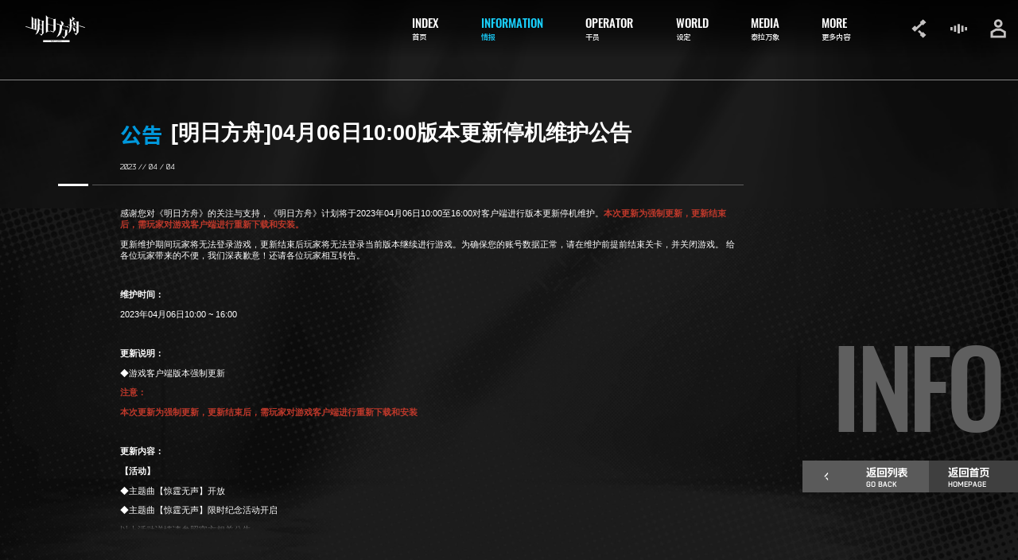

--- FILE ---
content_type: text/html; charset=utf-8
request_url: https://ak.hypergryph.com/news/2023043527.html
body_size: 71812
content:
<!DOCTYPE html><html lang="zh-cn"><head><meta charSet="utf-8"/><link rel="stylesheet" href="https://web.hycdn.cn/arknights/official/_next/static/css/17f76c3ed4404757.css" data-precedence="next"/><link rel="stylesheet" href="https://web.hycdn.cn/arknights/official/_next/static/css/c88e7b87dfedab35.css" data-precedence="next"/><link rel="preload" href="https://web.hycdn.cn/arknights/official/_next/static/chunks/webpack-e955775467989371.js" as="script"/><link rel="preload" href="https://web.hycdn.cn/arknights/official/_next/static/chunks/77e169be-87fe6c5fa8c17710.js" as="script"/><link rel="preload" href="https://web.hycdn.cn/arknights/official/_next/static/chunks/a1377a71-2c738238f8663540.js" as="script"/><link rel="preload" href="https://web.hycdn.cn/arknights/official/_next/static/chunks/645-932f828f0e6112bb.js" as="script"/><link rel="preload" href="https://web.hycdn.cn/arknights/official/_next/static/chunks/main-app-1d72a6a4290d9a04.js" as="script"/><title>[明日方舟]04月06日10:00版本更新停机维护公告 - 明日方舟</title><meta name="description" content="《明日方舟》是一款魔物主题的策略手游。在游戏中，玩家将管理一艘满载“ 魔物干员”的方舟，为调查来源神秘的矿石灾难而踏上旅途。在这个宽广而危机四伏的世界中，你或许会看到废土中的城市废墟，或许会看到仿若幻境的亚人国度，或许会遭遇无法解读的神秘，或许参与无比残酷的战争。在有关幻想与异种生命的世界中，体验史诗与想象，情感与牵绊！"/><meta name="keywords" content="明日方舟,明日方舟官网,明日方舟手游,二次元,明日方舟Arknights,魔物娘,战棋,策略,塔防,塔防RPG,Arknights,人外,Monster"/><meta name="theme-color" content="#000000"/><meta name="color-scheme" content="dark"/><meta name="viewport" content="width=device-width, initial-scale=1, minimum-scale=1, maximum-scale=1, viewport-fit=cover, user-scalable=no"/><link rel="icon" href="https://web.hycdn.cn/favicon.ico" type="image/x-icon"/><script>var globalThis = window;</script><script> "use strict"; window.addEventListener("DOMContentLoaded", function () { var width; var outer = document.createElement("div"); outer.style.visibility = "hidden"; outer.style.overflow = "scroll"; document.body.appendChild(outer); var inner = document.createElement("div"); outer.appendChild(inner); width = outer.offsetWidth - inner.offsetWidth; if (width) { width = Math.floor(width + 1); } outer.parentNode.removeChild(outer); window.__SCROLLBAR_WIDTH = width; }); !(function () { var _innerWidth = 0; var _innerHeight = 0; var _fontSize = 16; var _width = 0, _height = 0; function handleResize(baseFontSize, initial) { if (baseFontSize === void 0) { baseFontSize = 16; } var innerWidth = window.innerWidth, innerHeight = window.innerHeight; var width = Math.max(innerWidth, innerHeight); var height = Math.min(innerWidth, innerHeight); _width = width; _height = height; if (innerWidth === _innerWidth && innerHeight === _innerHeight) { return; } else { _innerWidth = innerWidth; _innerHeight = innerHeight; } var fontSize = baseFontSize; if (innerHeight >= innerWidth) { var designWidth = 750; var designHeight = 1334; if (innerWidth / innerHeight > designWidth / designHeight) { fontSize *= innerHeight / designHeight; } else { fontSize *= innerWidth / designWidth; } } else { var designWidth = 1920; var designHeight = 1080; if (innerWidth / innerHeight > designWidth / designHeight) { fontSize *= innerHeight / designHeight; } else { fontSize *= innerWidth / designWidth; } } var html = document.querySelector("html"); if (initial) { var styleElem = document.createElement("style"); styleElem.innerText = "html { font-size: " + fontSize + "px }"; document.head.append(styleElem); } else { html.style.fontSize = fontSize + "px"; } _fontSize = fontSize; window.__ROOT_FONT_SIZE = _fontSize; var realFontSize = Number(window.getComputedStyle(html)["font-size"].replace("px", "")); if (realFontSize !== fontSize) { if (!initial) { html.style.fontSize = (fontSize * fontSize) / realFontSize + "px"; } _fontSize = (fontSize * fontSize) / realFontSize; window.__ROOT_FONT_SIZE = _fontSize; } if (window.navigator.userAgent.includes("HarmonyOS")) { var viewportMeta = document.querySelector("meta[name=viewport]"); var radio = window.devicePixelRatio || 1; viewportMeta === null || viewportMeta === void 0 ? void 0 : viewportMeta.setAttribute("content", "width=" + window.outerWidth * radio + "px, initial-scale=" + (1 / radio).toFixed(3) + ", maximum-scale=" + (1 / radio).toFixed(3) + ", user-scalable=0"); } } handleResize(void 0, true); var _timer = NaN; window.addEventListener("resize", function () { window.clearTimeout(_timer); _timer = window.setTimeout(function () { handleResize(); }, 100); }); })(); </script><script src="https://web.hycdn.cn/arknights/official/_next/static/chunks/polyfills-78c92fac7aa8fdd8.js" noModule=""></script></head><body><div class="_b775b841"><div class="_7c7241c0"><div class="_dd208b33"><div class="_86aa9ca1"><div class="_58fe4125"><div class="_d6be3557"><div class="_22cbc199"><div class="_0edddcb6">公告</div><div class="_86483275">[明日方舟]04月06日10:00版本更新停机维护公告</div></div><div class="_8f259902">2023 // 04 / 05</div><div class="_5a657cba"></div><div class="_d53f48fa"><div class="_e842d1ca"><div class="_ca9cde55"><div class="_0868052a"><p>感谢您对《明日方舟》的关注与支持，《明日方舟》计划将于2023年04月06日10:00至16:00对客户端进行版本更新停机维护。<strong><span style="color:#c0392b">本次更新为强制更新，更新结束后，需玩家对游戏客户端进行重新下载和安装。</span></strong></p><p> </p><p>更新维护期间玩家将无法登录游戏，更新结束后玩家将无法登录当前版本继续进行游戏。为确保您的账号数据正常，请在维护前提前结束关卡，并关闭游戏。 给各位玩家带来的不便，我们深表歉意！还请各位玩家相互转告。</p><p><br/></p><p><strong>维护时间：</strong></p><p>2023年04月06日10:00 ~ 16:00</p><p><br/></p><p><strong>更新说明：</strong> </p><p>◆游戏客户端版本强制更新</p><p><strong><span style="color:#c0392b">注意：</span></strong></p><p><strong><span style="color:#c0392b">本次更新为强制更新，更新结束后，需玩家对游戏客户端进行重新下载和安装</span></strong></p><p><br/></p><p><strong>更新内容：</strong></p><p><strong>【活动】</strong></p><p>◆主题曲【惊霆无声】开放</p><p>◆主题曲【惊霆无声】限时纪念活动开启</p><p>以上活动详情请参照官方相关公告</p><p><br/></p><p><strong>【内容】</strong></p><p>◆新增以下干员的【干员密录】：</p><p><span style="color:#c0392b">【摩根】、【卡达】、【孑】</span></p><p>◆新增以下干员的【悖论模拟】：</p><p><span style="color:#c0392b">【卡达】</span></p><p>◆新增以下干员的中文语音：</p><p><span style="color:#c0392b">【伊内丝】、【歌蕾蒂娅】、【凯尔希】、【卡涅利安】、【水月】、【洋灰】、【摩根】、【绮良】、【羽毛笔】、【休谟斯】</span></p><p>◆新增以下干员的英文语音：</p><p><span style="color:#c0392b">【白铁】、【伊内丝】、【星源】、【达格达】、【明椒】、【野鬃】、【铅踝】、【末药】、【白雪】、【角峰】</span></p><p>◆新增以下干员的韩文语音：</p><p><span style="color:#c0392b">【黑键】、【W】、【黑】、【麦哲伦】、【史尔特尔】、【早露】、【星源】、【濯尘芙蓉】、【车尔尼】、【掠风】、【埃拉托】、【柏喙】、【送葬人】、【铸铁】、【石棉】、【艾丝黛尔】</span></p><p>◆新增以下干员的【专属模组】：</p><p><span style="color:#c0392b">【年】（第二件）、【刻俄柏】（第二件）、【卡涅利安】、【林】、【薄绿】、【蜜蜡】、【多萝西】、【霜华】、【罗宾】、【洋灰】、【摩根】</span></p><p>◆术语释义新增“偷取”、“坚忍”相关内容</p><p>◆新增【中坚寻访】</p><p>◆新增【采购中心-通用凭证区】</p><p>◆04月13日04:00常驻【标准寻访】更新资源预载</p><p>◆04月13日04:00【采购中心-高级凭证区】更新资源预载</p><p><br/></p><p><strong>【战斗】</strong></p><p>◆修复活动「主播U：全能系美少女」关卡【UO-2】中，部分敌人路线异常的问题</p><p><br/></p><p><strong>【其他】</strong></p><p>◆修复【保全派驻】“应急补给模式”在特定情况下显示异常的问题</p><p>◆修复【保全派驻】在特定情况下开始部署会报错的问题</p><p>◆修复【语音记录】在特定情况下打开异常的问题</p><p>◆修复干员【铎铃】技能“乡心无改”的庇护效果生效异常的问题</p><p>◆修复干员【达格达】技能“精准捕杀”的天赋发动概率生效异常的问题</p><p>◆部分UI及画面表现优化迭代</p><p>◆部分文本优化及错误修正</p><p></p><p><br/></p><p><strong>强制更新补偿：</strong>至纯源石*5</p><p><strong>补偿范围：</strong>2023年04月06日10:00更新前所有注册并创建角色的玩家</p><p><strong>领取时间：</strong>本次维护结束后的7日内</p><p></p><p><br/></p><p>*本次维护不排除延迟开启的可能，如若延迟则请关注官方发布的具体开服时间*</p><p></p><p><br/><br/></p><p style="text-align:right;">【明日方舟】运营组</p><p style="text-align:right;">2023年04月05日</p><p></p></div></div></div></div></div></div><div class="_61725cbe"><div class="_86483275">INFO</div><div class="_04d276ea"><a class="_8ef1c771 _d5aa5bf8" href="/news"><div class="_7428e50c"><svg viewBox="0 0 7 15" style="transform:rotate(180deg)"><use xlink:href="#svg_def-icon_arrow"></use></svg></div><div class="_76c45225"><div class="_52e2a715">返回列表</div><div class="_82702d79">GO BACK</div></div></a><a class="_8ef1c771 _2e7e91f7" href="/"><div class="_76c45225"><div class="_52e2a715">返回首页</div><div class="_82702d79">HOMEPAGE</div></div></a></div></div></div><div class="_ae86e3f9 _e425af48"><div class="_a6fb5251">02</div><div class="_0df54c95">// 01 / 05</div><div class="_a229ec44">ARKNIGHTS</div><div class="_f46541ee">INFORMATION</div></div><div class="_6066ead1"><a class="_6532021f" href="/#index"><svg viewBox="0 0 254 119"><use xlink:href="#svg_def-title_arknights"></use></svg></a><div class="_a5b206bf"><div class="_57987e85"><a class="_c91e47cc" href="/#index"><div class="_70ad2676">INDEX</div><div class="_ae0d96a6">首页</div></a><a class="_c91e47cc _f3a31881" href="/#information"><div class="_70ad2676">INFORMATION</div><div class="_ae0d96a6">情报</div></a><a class="_c91e47cc" href="/#operator"><div class="_70ad2676">OPERATOR</div><div class="_ae0d96a6">干员</div></a><a class="_c91e47cc" href="/#world"><div class="_70ad2676">WORLD</div><div class="_ae0d96a6">设定</div></a><a class="_c91e47cc" href="/#media"><div class="_70ad2676">MEDIA</div><div class="_ae0d96a6">泰拉万象</div></a><a class="_c91e47cc" href="/#more"><div class="_70ad2676">MORE</div><div class="_ae0d96a6">更多内容</div></a></div></div><div class="_149a6e98"><div class="_950ab946"><svg viewBox="0 0 27 35"><use xlink:href="#svg_def-icon_social"></use></svg></div><div class="_950ab946 _e6c9defd _5d27adee"><svg viewBox="0 0 30 34"><use xlink:href="#svg_def-icon_sound"></use></svg></div><div class="_950ab946"><svg viewBox="0 0 28 34"><use xlink:href="#svg_def-icon_user"></use></svg></div></div><div class="_d6b1e15c"><div class="_a174eeef"><div class="_016b1d43 _a1600518"></div><div class="_016b1d43 _b0d45f10"></div><div class="_016b1d43 _daaf28c6"></div></div></div></div></div></div><div class="_21da73b3"><div></div></div></div><div style="position:absolute;display:none;z-index:-1"><svg viewBox="0 0 254 119"><defs><path id="svg_def-title_arknights" fill-rule="evenodd" fill="currentColor" d="M252.707 55.849c-.711-.216-1.421-.44-2.13-.66-.154-.047-.307-.091-.461-.137a61.773 61.773 0 01-2.292-.737c-.759-.261-1.534-.477-2.286-.762-.374-.141-.767-.234-1.149-.356-.478-.154-.95-.325-1.428-.472-2.041-.625-4.055-1.335-6.09-1.978-.403-.128-.798-.283-1.202-.412-.382-.123-.771-.227-1.156-.338-.079-.023-.162-.03-.235-.06-1.48-.578-3.015-.991-4.518-1.497l-.95-.324-.066-2.793c.17.031.349.045.516.101.454.154.901.335 1.356.49.341.117.691.205 1.035.315.479.151.953.311 1.432.465 1.125.364 2.251.73 3.378 1.09.593.189 1.188.373 1.78.56.573.182 1.145.376 1.714.572 1.289.443 2.581.882 3.885 1.278.672.204 1.337.428 2.008.631.694.211 1.38.443 2.068.675.669.225 1.331.469 2.001.689.267.086.553.111.821.196.725.232 1.444.481 2.167.726.056.018.103.059.164.096v2.699c-.139-.021-.256-.024-.362-.057zM211.38 44.452c-.35.478-.776.899-1.29 1.231-.375.242-.759.475-1.165.615-.772.268-1.571.352-2.353-.029a1.658 1.658 0 01-.745-.686 3.808 3.808 0 01-.286-.602c-.234-.688-.51-1.364-.585-2.097-.011-.118-.067-.231-.106-.346-.038-.114-.1-.225-.117-.343-.163-1.109-.615-2.135-.916-3.204-.394-1.402-.867-2.782-1.244-4.188-.257-.955-.567-1.892-.852-2.837-.122-.405-.231-.814-.361-1.216-.111-.344-.242-.68-.369-1.018-.239-.638-.481-1.276-.722-1.913l.088-.096c.263.136.527.262.784.408.379.215.748.452 1.145.636.252.117.476.287.719.423 1.221.684 2.434 1.384 3.53 2.272.366.296.714.632 1.143.857.083.043.14.141.208.216.082.089.143.221.243.266.405.184.642.545.93.849.685.723 1.327 1.486 1.859 2.332.257.408.502.828.684 1.272.231.56.395 1.147.576 1.727.047.151.05.318.066.477.044.381.09.761.125 1.144a2.3 2.3 0 01-.004.423c-.058.662-.098 1.326-.3 1.969-.164.519-.373 1.027-.685 1.458zm15.27-15.46c-.09.275-.12.551-.121.837-.002.199-.042.398-.062.597-.014.141-.034.281-.038.421-.013.403.022.804-.091 1.205-.057.206-.014.443-.014.666v41.993c-.193.25-.345.459-.511.657a33.293 33.293 0 00-1.233 1.537c-.523.702-1.102 1.354-1.608 2.069-.4.564-.879 1.079-1.309 1.627-.562.722-1.119 1.449-1.686 2.167-.321.405-.663.793-.989 1.193-.303.371-.59.755-.896 1.124-.225.275-.447.558-.662.847-.141.192-.302.371-.438.569-.279.415-.602.793-.925 1.17-.275.315-.501.668-.76.995-.196.247-.453.427-.6.718-.171-.16-.053-.296-.024-.415.081-.339.17-.672-.07-.986-.223-.996-.785-1.834-1.261-2.712-.101-.189-.277-.338-.418-.506-.131-.154-.264-.306-.395-.458-.13-.152-.255-.308-.396-.449-.125-.13-.264-.237-.34-.417-.052-.122-.174-.218-.273-.315-.201-.195-.436-.349-.544-.635-.044-.12-.194-.2-.298-.294-.136-.121-.285-.227-.34-.416-.011-.039-.029-.084-.058-.103-.417-.268-.601-.749-.977-1.054-.139-.113-.282-.225-.334-.418-.02-.07-.091-.132-.149-.186-.221-.205-.472-.375-.584-.68-.032-.085-.14-.141-.213-.21-.201-.194-.443-.343-.545-.634-.043-.119-.185-.211-.296-.297-.322-.251-.533-.599-.772-.92-.041-.055-.05-.136-.078-.213.072-.006.113-.023.141-.01.348.161.695.32 1.037.492 1.022.516 2.028 1.066 3.066 1.549.765.356 1.566.627 2.354.936.262.103.53.194.787.31a5.808 5.808 0 002.224.492c.366.012 1.087-.315 1.314-.645.17-.247.329-.518.413-.803a6.41 6.41 0 00.257-1.306c.054-.686.059-1.375.059-2.064 0-1.012-.035-2.025-.035-3.037-.004-5.448-.003-10.897-.003-16.345 0-.302-.015-.597-.096-.899-.135-.514-.405-.881-.843-1.186-.503-.349-1.05-.564-1.616-.756-.36-.122-.721-.251-1.083-.369-1.782-.579-3.59-1.082-5.359-1.703-1.256-.442-2.526-.846-3.79-1.268-.65-.216-1.295-.443-1.947-.653-.555-.178-1.117-.331-1.673-.505-.459-.143-.904-.34-1.371-.437-.657-.136-1.245-.471-1.897-.613-.301-.064-.586-.108-.883.04-.29.144-.474.387-.614.646-.16.3-.275.627-.266.984.004.344-.015.689-.028 1.033-.015.342.018.69-.111 1.02-.015.036-.012.079-.015.12-.037.603-.064 1.206-.113 1.808-.026.321-.099.639-.132.959-.075.705-.134 1.411-.211 2.115-.068.624-.129 1.249-.233 1.866a98.982 98.982 0 01-.551 2.904c-.128.653-.231 1.316-.43 1.947-.194.614-.266 1.263-.545 1.85a.83.83 0 00-.065.169c-.241 1.133-.748 2.169-1.198 3.222-.301.7-.662 1.38-1.058 2.031-.506.833-1.006 1.679-1.687 2.393-.163.4-.595.59-.766.993-.049.119-.202.193-.304.291-.201.199-.396.403-.601.597-.101.096-.213.179-.323.265-.062.048-.144.078-.191.137-.316.398-.751.65-1.131.972-.671.571-1.398 1.06-2.128 1.549-.5.335-1.035.605-1.599.813-.327.121-.477.115-.904.027.041-.095.072-.188.119-.27.519-.905 1.043-1.807 1.559-2.713.089-.156.148-.33.216-.498.303-.746.609-1.489.898-2.239.242-.636.525-1.262.621-1.949.039-.28.141-.542.266-.802a6.381 6.381 0 00.56-1.909c.03-.241.082-.48.142-.714.351-1.351.711-2.7 1.062-4.052.054-.214.081-.438.1-.658.096-1.09.185-2.181.282-3.268.024-.261.076-.519.116-.777.012-.08.028-.159.032-.24.045-.806.15-1.603.268-2.401.09-.618.095-1.252.109-1.878.018-.606-.016-1.215-.002-1.823.013-.483.068-.965.099-1.448.013-.182.009-.366.015-.548.01-.341-.039-.687.086-1.022.025-.071.015-.16.013-.241-.021-1.112-.048-2.226-.063-3.34-.009-.537-.305-.881-.708-1.184-.492-.368-1.054-.566-1.617-.766-.757-.27-1.52-.531-2.281-.795-.057-.02-.116-.031-.175-.048-.849-.247-1.7-.494-2.548-.745-.077-.021-.148-.062-.239-.103-.074-.477-.049-.954-.016-1.484.212.045.386.064.554.116 1.167.371 2.336.752 3.507 1.123.438.139.882.256 1.324.384.117.034.231.071.345.113.151.056.303.112.451.177.562.244 1.057.204 1.468-.385v-2.923-2.918-2.976-2.978-2.978-2.916-2.978-2.977c0-.972-.002-1.944 0-2.916 0-.986-.009-1.972.005-2.924.163-.094.261-.067.325.022.334.474.767.865 1.094 1.347.202.293.479.532.711.806.244.289.465.596.708.883.22.258.423.532.654.776.422.451.741.991 1.212 1.399.27.597.914.828 1.289 1.324.329.104.513.38.714.628.181.224.512.257.644.533.574.392 1.074.904 1.818 1.009.744.105 1.39-.269 1.551-.994.103-.471.204-.944.185-1.439-.018-.484.037-.97.059-1.455.001-.019.011-.042.006-.06-.161-.631.015-1.291-.143-1.923-.025-.097-.027-.2-.031-.301-.047-1.07-.092-2.14-.143-3.21-.019-.382 0-.764-.115-1.141-.058-.186-.017-.403-.021-.605-.009-.302.016-.601-.082-.9-.054-.166-.019-.362-.025-.544-.009-.34-.002-.674-.103-1.017-.107-.361-.019-.753-.042-1.181.142.037.23.034.283.076.709.577 1.371 1.206 2.124 1.731.307.214.555.51.839.759.104.09.25.136.347.231.869.838 1.884 1.474 2.885 2.132.94.615 1.868 1.248 2.797 1.88.426.292.842.597 1.236.937.587.508.672 1.235.247 1.885-.24.366-.606.575-.91.859-.261.243-.55.459-.841.666-.291.208-.579.415-.853.653-.508.442-1.079.812-1.613 1.223-.696.532-1.393 1.063-2.069 1.618-.39.322-.629.732-.491 1.277.034.136.042.279.062.421.411.375.858.648 1.395.808 1.019.306 2.011.702 3.036.987.658.185 1.303.414 1.954.619.977.308 1.947.633 2.924.943.438.139.861.338 1.326.381.079.007.156.043.233.071l1.554.582c.068.456.021.934.029 1.453-.324-.1-.588-.194-.858-.259a4.802 4.802 0 01-.797-.272c-.366-.158-.769-.229-1.153-.349-.824-.257-1.647-.516-2.468-.783-.706-.231-1.407-.481-2.114-.712-.744-.243-1.493-.475-2.239-.714l-3.504-1.124c-.918-.297-1.846-.569-2.748-.906-.423-1.056-.838-.289-1.284-.303-.447-.014-.811.135-1.06.548-.184.302-.259.615-.324.96-.138.723-.05 1.455-.144 2.17-.131.992-.081 1.98-.084 2.97-.014 3.97-.019 7.94-.025 11.91 0 .728-.017 1.459.129 2.179.028.139.06.276.088.415.155.778.689 1.243 1.328 1.623.454.272.967.392 1.461.557 1.487.498 2.977.982 4.469 1.464.86.28 1.715.581 2.588.816 1.367.367 2.681.886 4.023 1.329.133.045.264.102.401.13 1.109.231 2.148.687 3.223 1.022.439.138.864.329 1.33.379.114.013.224.08.337.119.228.075.453.172.687.218.525.102.857-.061 1.104-.528a.728.728 0 00.065-.289c.01-.182.004-.365.004-.547 0-6.461-.004-12.922.008-19.383.001-.634-.153-1.24-.206-1.86-.047-.541-.113-1.08-.172-1.644.26-.099.504-.105.739-.12 1.551-.097 3.103-.187 4.655-.284 1.008-.063 2.014-.133 3.022-.195.277-.018.559-.068.874-.002-.007.131.004.248-.021.358-.058.277-.12.555-.205.824zm-43.421 23.435c.23.188.501.326.711.53.389.379.837.682 1.25 1.028.203.171.195.422.327.665-.128.049-.212.097-.305.113-.582.107-1.166.065-1.75.021-.098-.007-.194-.051-.289-.085-.131-.047-.259-.114-.394-.152-1.145-.311-2.261-.718-3.388-1.088-.82-.268-1.655-.488-2.478-.754-.883-.285-1.755-.603-2.636-.896-.707-.234-1.419-.451-2.128-.677-.48-.153-.958-.309-1.436-.463-1.475-.472-2.947-.951-4.424-1.416-1.072-.336-2.155-.641-3.227-.98-.749-.238-1.485-.519-2.233-.766-1.032-.34-2.068-.669-3.106-.995-.549-.171-1.137.064-1.489.525-.248.324-.303.695-.357 1.074-.014.099-.002.202-.004.303l-.058 2.79c-.004.141-.028.282-.037.424-.02.322-.049.644-.052.966-.005.343-.126.615-.132 1.011-.049.101-.038.237-.042.358-.03.83-.024 1.663-.099 2.488-.052.556-.174 1.132-.2 1.671a1.207 1.207 0 00-.03.421c.048.381.117.759.177 1.137.047.295.194.52.437.699.194.141.356.322.539.474.381.317.851.456 1.306.604.861.281 1.705.607 2.585.835.854.222 1.682.548 2.523.821 1.301.422 2.643.789 3.965 1.215.023.414.005.909.023 1.603-.13-.015-.198-.006-.305-.039-2.5-.794-5.004-1.576-7.495-2.4-.797-.264-1.609-.494-2.388-.822-.609-.256-1.267.002-1.597.59a2.788 2.788 0 00-.296.791c-.157.771-.369 1.534-.389 2.33-.002.098-.034.197-.055.297-.18.911-.395 1.815-.555 2.731-.15.851-.39 1.686-.6 2.526-.156.622-.326 1.241-.492 1.86-.048.176-.111.346-.165.52-.167.54-.328 1.08-.498 1.619a4.233 4.233 0 01-.152.392c-.039.093-.103.177-.131.272-.382 1.344-.997 2.592-1.562 3.861-.279.626-.617 1.22-.938 1.824-.64 1.211-1.403 2.333-2.185 3.448-.33.471-.666.939-1.081 1.344-.186.181-.251.45-.48.609-.211.149-.412.322-.506.588-.029.083-.14.138-.212.21-.186.184-.375.367-.555.556-.196.2-.343.453-.637.541-.052.015-.094.073-.135.117-.686.758-1.533 1.328-2.331 1.946-.677.526-1.407.988-2.138 1.435-.355.217-.696.463-1.092.621-.35.14-.661.378-.998.558-.479.256-.964.498-1.447.748-.27.138-.538.275-.805.42-.556.298-1.14.517-1.766.605-.231.032-.472.094-.675-.017-.071-.16.018-.225.087-.293.244-.235.521-.431.676-.759.08-.171.283-.282.429-.422.185-.181.39-.332.504-.592.075-.17.268-.294.42-.427.196-.175.36-.368.504-.594.245-.386.559-.728.803-1.116.315-.503.642-1 .965-1.499.218-.333.397-.69.599-1.033.241-.413.448-.842.643-1.278.141-.315.307-.616.459-.923.278-.558.601-1.09.827-1.673.504-1.31 1.162-2.554 1.587-3.899.242-.767.57-1.508.856-2.261.129-.336.267-.671.379-1.013.427-1.281.854-2.562 1.261-3.85.139-.44.181-.914.34-1.344.349-.935.483-1.917.708-2.878.225-.966.428-1.937.64-2.906.022-.098.057-.196.062-.295.065-1.237.365-2.44.524-3.664.09-.7.167-1.401.253-2.102.082-.697.205-1.388.3-2.083.026-.201.017-.406.03-.607l.605-12.51c-.006-.523-.081-1.046-.129-1.627-.356-.133-.654-.251-.959-.357-1.124-.386-2.25-.775-3.378-1.151-.247-.082-.525-.08-.766-.175-1.064-.423-2.176-.703-3.25-1.1-.057-.02-.109-.064-.167-.072-.683-.095-1.291-.435-1.948-.619-.657-.185-1.293-.443-1.945-.65-.649-.206-1.308-.388-1.978-.586-.046-.144-.114-.274-.126-.409-.07-.807-.026-1.614-.012-2.422.27-.103.468.033.669.094 2.487.769 4.971 1.545 7.455 2.321 3.334 1.039 6.667 2.075 9.998 3.122.63.197 1.245.441 1.868.667.622.225 1.265.246 1.912.17.265-.029.6-.444.585-.758-.024-.463-.057-.932-.15-1.384-.12-.573-.281-1.136-.348-1.72-.01-.1-.035-.202-.07-.295-.297-.818-.448-1.676-.656-2.517-.381-1.53-.821-3.044-1.224-4.566-.182-.68-.386-1.355-.551-2.04-.155-.644-.388-1.268-.569-1.906-.219-.773-.415-1.554-.628-2.329-.046-.175-.122-.342-.172-.515-.033-.11-.043-.227-.074-.397.147.049.255.055.324.11.629.496 1.364.834 1.979 1.361.328.281.745.452 1.123.675.703.415 1.401.84 2.052 1.339.363.28.74.54 1.11.813.288.214.537.48.839.662.302.184.522.434.761.679.149.155.356.253.518.397.164.15.302.327.45.491.764.842 1.518 1.685 2.093 2.684.293.51.542 1.038.719 1.584.325 1.002.477 2.044.365 3.111a9.188 9.188 0 01-.765 2.797c-.128.289-.336.545-.525.804-.309.42-.75.711-1.09 1.102-.338.125-.53.419-.769.662-.201.203-.294.425-.24.709.026.139.039.28.055.393.229.322.537.461.872.556.736.209 1.442.503 2.188.685.642.154 1.252.436 1.889.624 1.81.537 3.614 1.098 5.388 1.747.056.021.115.035.175.046.832.169 1.608.518 2.418.759.652.195 1.276.477 1.951.607.333.064.646.223.97.336.338.118.68.23 1.033.351.456-.396.648-.949 1.002-1.381.343-.416.612-.891.915-1.342.357.025.554.317.801.499.573.426 1.08.94 1.658 1.358.628.453 1.177.998 1.814 1.44.424.294.79.671 1.191.999zm-54.57-30.388c-.146 2.997-.127 5.994-.078 8.992.02 1.297.036 2.593.037 3.889.003 9.621.002 19.242.002 28.863v.664c-.687 1.039-1.489 1.903-2.212 2.83a114.03 114.03 0 01-2.154 2.707c-.748.903-1.475 1.825-2.193 2.752-.705.907-1.423 1.807-2.137 2.709-.721.912-1.404 1.858-2.212 2.762-.092-.257.029-.439.067-.624.05-.265.107-.517-.082-.752-.094-.545-.391-1.009-.584-1.516-.173-.455-.48-.725-.911-.892-.019-.008-.038-.013-.058-.019-.747-.234-1.495-.464-2.242-.702-.44-.141-.874-.297-1.314-.44a1840.44 1840.44 0 00-4.698-1.533c-.799-.26-1.6-.516-2.395-.772-.088-.644.064-2.026-.075-2.823.233-.067.432.065.636.131 2.284.736 4.567 1.483 6.852 2.226 1.995.65 3.992 1.298 5.988 1.945.189.061.382.11.597.171.107-.236.064-.459.064-.671l-.086-23.333c-.002-.419-.16-.738-.365-1.06a.568.568 0 00-.227-.193c-.836-.392-1.677-.774-2.566-1.046-2.95-.902-5.869-1.904-8.8-2.863-1.261-.413-2.53-.803-3.796-1.207-.937-.3-1.872-.608-2.81-.91-.535-.172-1.072-.335-1.608-.506a2.97 2.97 0 01-.392-.146c-.483-.236-1.004-.302-1.527-.342-.482-.037-1.128.451-1.302.917-.13.345-.167.7-.166 1.069.005 5.813.004 11.627.004 17.44v6.805c.001.304.014.608.01.911-.014.843.379 1.454 1.057 1.91.185.124.362.259.549.38.1.065.206.128.319.166.817.276 1.636.553 2.459.817.825.265 1.657.514 2.486.771.038.012.075.031.141.059-.099.568.069.891.039 1.389-.144-.013-.262-.007-.368-.038-.927-.274-1.848-.567-2.779-.83-.598-.168-1.209-.292-1.809-.448a9.428 9.428 0 01-.926-.282c-.464-.169-.873-.084-1.251.211-.207.162-.421.317-.61.499-.387.374-.751.772-1.223 1.047-.969 1.009-2.145 1.777-3.173 2.72-.4.368-.841.694-1.265 1.037-.252.202-.524.377-.714.651-.15.217-.416.289-.6.486-.311.331-.696.589-1.027.858-.183-.047-.167-.159-.169-.255-.004-.182-.004-.365-.004-.547V.902c0-.259.007-.518.009-.755.141-.065.181.001.236.064.269.318.549.628.818.947.127.151.227.327.359.473.121.133.248.244.348.407.161.269.426.464.606.736.194.293.528.502.701.804.182.321.492.515.665.843.134.255.403.427.572.686.192.296.499.516.709.801.167.228.384.419.529.644.246.382.61.638.887.984.156.195.413.309.6.484.193.179.321.454.539.567.442.23.676.683 1.111.912.634.333 1.186.815 1.888 1.024.231.068.45.177.679.256.532.182 1.056.397 1.601.527 1.026.245 1.99.67 2.993.97.424.128.837.298 1.262.431.671.21 1.347.403 2.024.603.115.034.233.057.348.096 1.32.442 2.639.885 3.959 1.333.592.201 1.181.413 1.772.617.209.072.419.152.633.203 1.101.258 2.155.662 3.225 1.022.97.326 1.946.638 2.912.975.284.098.539.098.817-.007a3.932 3.932 0 011.36-.236c.178-.002.356-.046.533-.07.12-.015.24-.037.36-.045.564-.034 1.129-.066 1.692-.096 1.574-.083 3.146-.166 4.719-.244.196-.009.401-.069.621.066-.014.166-.017.346-.044.523-.246 1.521-.369 3.055-.442 4.592zm-9.092-.657a8.157 8.157 0 00-.188-1.683 1.39 1.39 0 00-.655-.903c-.271-.166-.585-.269-.889-.371-1.371-.462-2.744-.928-4.125-1.37-2.188-.699-4.362-1.44-6.559-2.117-1.727-.532-3.437-1.123-5.153-1.689-.439-.146-.87-.309-1.331-.395-.234-.044-.457-.15-.687-.229-.456-.158-.907-.343-1.373-.466-.388-.102-.794-.183-1.192-.183-.782-.002-1.289.446-1.393 1.151a9.786 9.786 0 00-.104 1.39c-.006 5.589 0 11.178-.006 16.767 0 .769-.023 1.539-.05 2.308-.032.891-.024 1.782.068 2.67.047.445.131.881.308 1.294.064.146.132.327.255.404.406.253.74.608 1.197.796.504.207 1.02.363 1.533.533.707.234 1.428.421 2.137.648.633.204 1.255.441 1.888.652 1.28.428 2.559.857 3.845 1.266 1.245.397 2.498.768 3.747 1.152.212.066.422.139.633.208 1.61.527 3.227 1.032 4.829 1.589.724.25 1.498.326 2.191.672.018.008.04.01.059.014.62.126.97-.141 1.012-.78.012-.182.007-.364.007-.547-.003-.506-.01-1.012-.01-1.519l.006-21.262zm-41.546 8.25c-.025 1.256-.921 2.512-.921 3.768.898 14.56 0 29.122 0 43.683 0 .182.889.366.901.547.027.369-.106.659-.37.917-.212.207-.394.447-.578.679-.457.575-.912 1.152-1.361 1.731-.341.438-.655.898-1.013 1.323-.385.458-.757.923-1.12 1.399-.411.539-.864 1.046-1.271 1.585-.528.696-1.115 1.344-1.608 2.068-.28.41-.62.777-.935 1.162-.313.383-.668.739-.931 1.156-.16.25-.392.4-.566.617-.275.345-.532.704-.8 1.055-.032.043-.087.067-.178.135.02-.228.002-.417.062-.577.084-.226.06-.439.008-.654-.118-.493-.313-.957-.518-1.421-.209-.476-.523-.839-.912-1.168-.427-.361-.853-.726-1.214-1.163-.162-.196-.403-.323-.599-.493a6.14 6.14 0 01-.431-.423c-.124-.13-.22-.283-.414-.34-.088-.025-.169-.11-.229-.186-.379-.477-.851-.855-1.302-1.255-.211-.186-.402-.396-.607-.59a1.902 1.902 0 00-.234-.185c-.047-.033-.124-.043-.157-.087-.394-.521-.935-.889-1.37-1.367-.052-.056-.079-.135-.146-.256.121 0 .2-.021.262.002.718.266 1.433.538 2.148.809.806.307 1.61.62 2.417.923.83.31 1.658.621 2.495.909.38.13.777.215 1.171.306.89.205 1.65-.302 2.029-1.057.129-.254.203-.527.214-.816.02-.587.067-1.173.068-1.76.004-4.799.003-9.599.003-14.399.001-.466-.088-.919-.194-1.369-.038-.157-.06-.318-.096-.511-.329-.248-.646-.561-1.077-.702-.227-.074-.463-.127-.691-.201-1.603-.528-3.205-1.06-4.81-1.586-.113-.036-.238-.035-.355-.063-.215-.049-.448-.071-.639-.167-.485-.241-1.005-.324-1.522-.362a1.419 1.419 0 00-1.183.494c-.287.321-.493.682-.566 1.119a52.418 52.418 0 01-.414 2.196c-.134.63-.287 1.256-.458 1.877-.254.932-.568 1.846-.854 2.768-.516 1.671-1.326 3.201-2.105 4.748a13.846 13.846 0 01-.94 1.6c-.461.673-1.003 1.291-1.456 1.97-.245.37-.644.602-.822 1.025-.051.119-.197.197-.298.298-.4.399-.799.799-1.197 1.202-.125.129-.232.277-.42.333a.433.433 0 00-.19.143c-.526.64-1.237 1.062-1.878 1.564-.597.468-1.222.906-1.87 1.304a27.08 27.08 0 01-2.514 1.394c-.391.185-.774.324-1.197.373-.034.004-.072-.021-.14-.044.075-.275.236-.497.419-.708.105-.12.21-.239.305-.367.525-.708.992-1.459 1.507-2.172.712-.988 1.227-2.073 1.739-3.166.272-.583.504-1.185.771-1.771.301-.663.457-1.375.72-2.05.348-.902.603-1.835.889-2.757.135-.44.239-.891.342-1.342.077-.333.204-.646.263-.99.146-.853.361-1.695.541-2.545.14-.651.245-1.308.339-1.968.127-.878.381-1.738.576-2.607.054-.235.105-.473.139-.713.136-.979.296-1.954.491-2.923.077-.394.117-.796.164-1.195.094-.778.193-1.556.272-2.337.054-.541.032-1.092.125-1.625.095-.557.018-1.129.181-1.676.011-.038.01-.08.011-.121.039-.827.098-1.652.113-2.48l.168-36.929c0-.239.003-.476.005-.707.228-.066.287.095.373.19a795.28 795.28 0 012.762 3.065c1.287 1.428 2.574 2.854 3.855 4.286.505.562 1.129.979 1.709 1.448.105.085.252.122.385.167 2.736.917 5.472 1.834 8.211 2.743.208.069.433.12.649.121.585.003 1.171-.013 1.755-.048.625-.036 1.246-.119 1.871-.153 1.431-.077 2.863-.137 4.295-.201.116-.005.233.014.384.025l-.075.562c-.23 1.646-.329 3.304-.361 4.964zm-8.262-3.335c-.068-.096-.092-.223-.127-.311-.384-.226-.695-.412-1.008-.592-.157-.091-.31-.199-.478-.255-1.184-.399-2.364-.807-3.559-1.171-.841-.256-1.683-.527-2.59-.469-.488.03-.907.154-1.179.589-.183.292-.335.602-.345.956-.018.445-.025.889-.037 1.333-.01.303.021.615-.04.907-.108.5-.127 1.002-.126 1.508.006 1.821.017 3.642.022 5.463.004 1.072.002 2.145.004 3.217 0 .61.092 1.205.262 1.793.088.297.208.533.434.764.303.306.592.592.108.73 1.05.05 1.201.128 1.324.228.292.233.629.324.977.43.942.285 1.871.613 2.805.924l2.622.876c.076.026.152.052.232.071.481.115.851-.115.928-.601.036-.217.026-.443.026-.666l.001-14.447c0-.445.019-.886-.256-1.277zm-.099 18.862a.481.481 0 00-.137-.196c-.338-.282-.663-.57-1.123-.668-.908-.194-1.789-.491-2.665-.801-.76-.269-1.533-.503-2.289-.788-.6-.228-1.217-.229-1.838-.211a.997.997 0 00-.817.436c-.244.337-.402.695-.403 1.118-.002.222-.019.443-.031.666-.029.504-.072 1.009-.084 1.513l-.328 7.245c-.065.969-.136 1.938-.192 2.908-.026.484-.039.971-.022 1.455.024.695.333 1.245.934 1.608.309.188.619.4.957.511.496.162.978.352 1.464.537.298.114.591.243.892.343.668.222 1.343.423 2.012.642.997.326 1.988.661 2.984.987.427.14.661.022.885-.384.156-.283.155-.581.156-.885v-7.228h-.001c0-2.429-.011-4.858.008-7.288.004-.548-.198-1.025-.362-1.52zm-22.7-27.592v48.809c-.67-.139-1.22-.329-1.773-.506-1.031-.33-2.055-.682-3.082-1.026-.095-.032-.194-.051-.285-.091a6.312 6.312 0 00-1.384-.424c-.158-.03-.313-.086-.464-.139-.915-.315-1.829-.634-2.745-.948-.63-.216-1.261-.429-1.893-.637a11.52 11.52 0 00-.697-.202c-.35-.093-.716-.129-1.027-.342-.047-.033-.112-.047-.17-.961-1.49.532-2.913-.049-4.368-.522-.192-.062-.388-.107-.583-.156-.216-.053-.438-.083-.647-.153-2.662-.881-5.325-1.767-7.984-2.655-.766-.256-1.523-.536-2.29-.787-.63-.205-1.268-.385-1.904-.572-.617-.182-1.225-.391-1.841-.576-.592-.177-1.18-.389-1.772-.587-1.179-.396-2.35-.826-3.545-1.17-1.044-.299-2.056-.698-3.106-.968-.426-.109-.84-.272-1.259-.413L.829 51.426c-.035-.14-.11-.313-.113-.486-.011-.709.001-1.417.008-2.125 0-.036.033-.071.051-.108.254-.088.479.034.699.121.377.15.757.278 1.158.335.041.006.085.006.12.023.52.271 1.09.398 1.644.573.9.283 1.791.595 2.689.886 1.108.359 2.229.679 3.322 1.072.93.334 1.89.549 2.815.899.942.357 1.911.642 2.87.957.939.31 1.877.619 2.818.927.036.013.077.022.115.035.914.315 1.823.641 2.759.889.505.132.996.318 1.494.479.782.253 1.565.505 2.349.753.036.012.078-.005.145-.011.015-.09.042-.184.046-.281.007-.223.003-.446.003-.669V6.244c0-.238.01-.476.016-.697.2-.083.249.066.318.144.897 1.017 1.789 2.037 2.683 3.055l4.879 5.566c.186.212.369.427.571.661-.191.417-.367.822-.563 1.218a1.887 1.887 0 00-.205.872c.006 5.731-.002 11.462.014 17.193.001.658.05 1.33.346 1.947.088.184.195.342.348.485.248.233.461.503.738.813.887.277 1.849.562 2.799.884.361.123.709.101 1.08.075.283-.475.331-1.002.375-1.521l.034-17.738c0-.121-.006-.242 0-.364.034-.564-.538-1.272-1.011-1.454-.502-.192-.986-.438-1.499-.672-.008-.235-.022-.453-.02-.673.001-.195-.032-.398.053-.596.753.175 1.406.533 2.092.804.505.201.998.298 1.529.155.154-.042.319-.051.478-.057.301-.012.598-.049.897-.088.914-.116 1.826-.267 2.752-.301.139-.005.276-.048.417-.066.578-.076 1.159-.153 1.74-.221.095-.011.193.014.303.025.112.312.103.624.041.91-.07.324-.066.642-.066.964zm-7.709 24.725c0-.565-.139-1.109-.307-1.65-.149-.481-.584-.626-.914-.896-.356-.008-.639-.231-.966-.327-.558-.166-1.103-.392-1.669-.51-.528-.11-1.033.048-1.458.405a.334.334 0 00-.105.144c-.074.272-.152.543-.203.819-.035.177-.008.365-.04.543l.09 17.454c.05.345.164.676.465.88.413.28.82.56 1.319.697.637.174 1.276.371 1.879.64.491.221.965.238 1.458.161.358-.422.455-.904.455-1.424-.001-5.646.001-11.291-.004-16.936zm122.594 58.358c-.148-.236-.256-.494-.403-.729-.127-.201-.282-.385-.432-.573-.112-.142-.234-.275-.351-.413-.116-.137-.222-.283-.35-.409-.185-.183-.407-.324-.501-.593-.036-.104-.158-.178-.246-.261-.202-.193-.442-.343-.545-.634-.042-.119-.192-.2-.294-.297-.174-.165-.383-.295-.461-.548-.027-.087-.125-.155-.197-.224-.234-.218-.502-.399-.631-.72-.048-.118-.204-.188-.301-.291-.108-.117-.2-.245-.298-.371-.035-.047-.053-.119-.099-.148-.384-.241-.598-.643-.894-.964-.407-.445-.824-.881-1.224-1.333-.157-.174-.302-.367-.339-.648.22.003.352.144.515.202.169.059.346.116.503.206.924.531 1.896.968 2.844 1.458.622.322 1.243.646 1.874.955.271.134.558.231.835.35.943.401 1.844.9 2.846 1.158 1.245.323 2.088-.017 2.766-.904.375-.489.581-1.058.714-1.645.182-.804.324-1.617.459-2.431.066-.395.031-.811.123-1.198.162-.694.091-1.406.246-2.101.109-.485.09-.999.131-1.5.054-.662.105-1.323.167-1.984.038-.401.018-.802.088-1.207.094-.552.083-1.121.127-1.684.02-.24.079-.476.095-.715.043-.644.08-1.287.105-1.931.038-.887-.004-1.784.108-2.662.135-1.048.089-2.102.195-3.143.124-1.192.075-2.382.112-3.571.036-1.173.044-2.348.066-3.522.006-.2.018-.4.032-.684 3.144-.158 6.226-.314 9.308-.467.077-.004.154.024.271.043-.019.195-.028.373-.055.548-.1.635-.207 1.27-.308 1.906-.098.615-.199 1.23-.283 1.847-.035.259-.04.524-.047.787l-.495 13.815c-.001.101.012.21-.019.302-.236.706-.152 1.441-.207 2.163-.031.402-.134.717-.437 1.01-.326.316-.561.725-.846 1.083-.332.422-.681.83-1.014 1.249a179.09 179.09 0 00-1.217 1.543c-.316.405-.624.818-.945 1.22-.401.5-.839.966-1.229 1.48-.917 1.208-1.869 2.39-2.801 3.585-.461.589-.909 1.188-1.371 1.777-.335.426-.683.841-1.026 1.261-.287.355-.585.702-.867 1.062-.317.407-.605.838-.935 1.233-.562.669-1.155 1.312-1.679 2.037-.145-.115-.09-.235-.059-.332.12-.377.099-.725-.027-1.117a10.465 10.465 0 00-1.097-2.326zm26.371 18.345H74.919v-9.12h113.297v9.12zm-90.921-3.973a40.74 40.74 0 01-1.122.027c-.249 0-.558-.009-.93-.027a8.008 8.008 0 01-.195.557l.05.053a14.72 14.72 0 012.04 0 3.23 3.23 0 01.189-.552l-.032-.058zm15.915 1.925c-.195-.01-.322-.029-.378-.056a.391.391 0 01-.149-.134c-.043-.063-.13-.247-.26-.554l-1.934-4.512h-.259c-.102.287-.293.746-.575 1.38l-1.051 2.388a29.73 29.73 0 01-.553 1.193c-.06.125-.115.203-.166.235-.053.032-.168.051-.347.056l-.114.004v.241a15.233 15.233 0 011.792 0v-.241l-.367-.043c-.129-.014-.211-.035-.243-.061-.031-.025-.048-.067-.048-.126 0-.093.087-.343.258-.752l.258-.617h2.21l.419 1.066c.077.193.115.315.115.36 0 .044-.019.08-.057.108-.024.017-.105.032-.24.041l-.378.024v.241a30.02 30.02 0 011.119-.026c.301 0 .617.008.948.026v-.241zm5.324 0h-.099a.297.297 0 01-.135-.034c-.042-.023-.13-.117-.257-.281l-.736-.955a30.136 30.136 0 01-.928-1.257c.491-.102.866-.291 1.125-.567.259-.276.388-.594.388-.955 0-.245-.06-.456-.178-.632a1.114 1.114 0 00-.519-.405c-.229-.092-.564-.14-1.003-.14-.163 0-.426.007-.791.02-.316.013-.559.019-.727.019-.249 0-.611-.009-1.086-.027v.241h.208c.258 0 .412.048.46.142.047.096.07.539.07 1.33v1.845c0 .912-.021 1.416-.062 1.512-.04.096-.17.144-.388.144h-.288v.241c.574-.018.969-.026 1.189-.026.277 0 .627.008 1.051.026v-.241h-.298c-.237 0-.377-.049-.421-.148-.042-.098-.065-.598-.065-1.501v-1.852c0-.462.017-.896.046-1.303a2.33 2.33 0 01.806-.149c.385 0 .681.092.883.277.205.186.306.444.306.773 0 .369-.12.662-.361.881-.24.221-.573.331-.999.331-.072 0-.181-.006-.33-.019l-.037.13c.288.322.559.651.81.989l1.353 1.832c.161-.018.313-.026.459-.026.158 0 .343.008.554.026v-.241zm5.703 0a.89.89 0 01-.247-.024.345.345 0 01-.148-.096l-.236-.225-2.607-2.434 1.459-1.346c.462-.425.757-.672.884-.741a.947.947 0 01.466-.107h.207v-.241a8.294 8.294 0 01-1.33 0v.269l-1.086 1.127a29.49 29.49 0 01-.741.745c-.15.142-.33.299-.539.469h-.054v-1.035c0-.56.007-.898.018-1.015.011-.117.04-.196.085-.237.048-.038.157-.062.332-.07l.304-.012v-.241c-.637.018-1.031.027-1.18.027-.209 0-.547-.009-1.014-.027v.241h.309c.204 0 .326.045.367.133.041.089.06.484.06 1.186v2.565c0 .575-.019.9-.06.976-.041.075-.163.113-.367.113h-.309v.241a23.424 23.424 0 012.194 0v-.241h-.288c-.239 0-.379-.047-.416-.138-.024-.054-.035-.366-.035-.936v-1.169c0-.1.027-.149.079-.149.022 0 .077.042.165.126l2.634 2.507a5.959 5.959 0 011.094 0v-.241zm6.379-5.214c-.376.018-.682.027-.919.027-.225 0-.545-.009-.955-.027v.241l.287.028c.259.024.405.085.441.181.038.096.056.659.056 1.689v2.461a26.923 26.923 0 01-1.019-1.204l-1.309-1.609c-.24-.297-.47-.592-.693-.885a34.338 34.338 0 00-.713-.902 7.429 7.429 0 01-.604.027c-.17 0-.418-.009-.742-.027v.241h.237c.12 0 .212.022.279.066a.499.499 0 01.152.147c.034.055.054.157.059.304.008.351.011.705.011 1.063v1.905c0 .484-.013.865-.041 1.147-.014.135-.045.226-.095.272-.053.045-.161.069-.327.069h-.275v.241c.56-.018.917-.026 1.072-.026.226 0 .477.008.755.026v-.241l-.246-.019c-.202-.019-.325-.048-.366-.086-.043-.04-.074-.151-.09-.332a14.882 14.882 0 01-.035-1.263v-2.65l2.747 3.407c.312.383.609.732.892 1.046.05.056.104.097.16.121.056.024.257.064.604.117a26.854 26.854 0 01-.061-1.668v-1.729c0-1.014.011-1.574.034-1.679.037-.158.172-.238.409-.238h.295v-.241zm2.589 5.214h-.252c-.236 0-.376-.051-.419-.151-.043-.102-.066-.65-.066-1.644v-1.321c0-.701.006-1.188.02-1.462.007-.177.034-.285.081-.329.046-.044.159-.066.342-.066h.294v-.241c-.279.018-.592.027-.937.027-.413 0-.832-.009-1.255-.027v.241h.31c.203 0 .324.052.366.158.041.104.062.669.062 1.691v1.3c0 .986-.024 1.537-.073 1.651-.045.116-.187.173-.425.173h-.24v.241a22.8 22.8 0 012.192 0v-.241zm5.949-1.939a4.758 4.758 0 01-.632.037c-.282 0-.715-.013-1.298-.037v.24l.452.039c.237.021.371.037.398.052.027.013.045.044.055.092.012.048.015.229.015.543 0 .243-.009.473-.023.688-.481.182-.929.273-1.341.273-.793 0-1.418-.28-1.877-.844-.389-.474-.585-1.06-.585-1.755 0-.723.217-1.305.65-1.745.398-.404.971-.605 1.72-.605.423 0 .799.06 1.128.182.328.122.532.224.608.305.04.044.061.19.061.441v.253h.241c.04-.486.092-.864.161-1.135l-.325-.088a8.37 8.37 0 00-.968-.231 5.471 5.471 0 00-.81-.056c-.718 0-1.313.119-1.78.358a2.66 2.66 0 00-1.097 1.004 2.76 2.76 0 00-.395 1.474 2.8 2.8 0 00.366 1.432c.245.421.595.75 1.05.985.455.237.984.355 1.584.355.391 0 .798-.04 1.225-.121.428-.08.81-.187 1.15-.32a6.095 6.095 0 01-.059-.794c0-.222.02-.44.059-.655l.267-.177v-.19zm6.592 1.939h-.297c-.236 0-.375-.045-.419-.136-.046-.091-.068-.529-.068-1.314v-2.12c0-.615.006-.981.018-1.098.011-.116.046-.195.099-.239.056-.044.18-.066.377-.066h.29v-.241a24.11 24.11 0 01-2.285 0v.241h.274c.181 0 .302.024.361.07.057.046.093.122.103.226.03.297.045.664.045 1.102v.749c-.372.018-.855.027-1.448.027-.701 0-1.279-.009-1.732-.027v-.875c0-.543.011-.884.031-1.026.013-.087.047-.149.104-.188.055-.038.202-.058.439-.058h.164v-.241c-.347.018-.702.027-1.067.027a27.5 27.5 0 01-1.172-.027v.241h.281c.236 0 .377.046.427.136.051.092.075.471.075 1.142v2.311c0 .741-.024 1.157-.073 1.248-.05.091-.206.136-.474.136h-.236v.241c.555-.018.981-.026 1.279-.026.309 0 .628.008.96.026v-.241h-.26c-.142 0-.246-.019-.31-.057-.062-.04-.1-.077-.109-.114-.011-.037-.024-.23-.039-.578-.013-.248-.02-.465-.02-.649v-1.071a44.425 44.425 0 011.805-.027c.558 0 1.015.009 1.375.027v.998c0 .504-.014.888-.041 1.151-.014.124-.048.207-.104.253-.055.044-.181.067-.374.067h-.264v.241a24.715 24.715 0 012.285 0v-.241zm2.715-5.187c-.244 0-1.052-.009-2.427-.027.029.346.044.61.044.794l-.007.456h.241l.054-.513c.02-.201.06-.315.125-.344.063-.029.41-.044 1.038-.044h.388c.018.36.027.757.027 1.188v2.189c0 .473-.012.859-.039 1.158-.012.13-.043.217-.095.263-.05.044-.16.067-.329.067h-.321v.241c.443-.018.824-.026 1.14-.026.313 0 .694.008 1.146.026v-.241h-.286c-.251 0-.396-.042-.436-.125-.04-.083-.062-.531-.062-1.343v-2.186c0-.424.015-.828.042-1.211h.299c.356 0 .675.01.955.03.096.008.159.028.188.061.028.031.048.134.065.307l.037.503h.241c.008-.402.036-.817.085-1.25l-2.113.027zm6.074 2.959a.984.984 0 00-.444-.407c-.184-.085-.54-.153-1.064-.204-.524-.049-.868-.107-1.03-.172a.8.8 0 01-.385-.318.934.934 0 01-.144-.525c0-.325.116-.589.349-.797.233-.206.555-.31.961-.31.249 0 .487.04.714.121.225.08.364.156.417.227.054.073.082.208.082.408v.307h.262c.005-.44.044-.793.116-1.058a3.977 3.977 0 00-.77-.252 3.66 3.66 0 00-.768-.082c-.633 0-1.13.158-1.489.475-.359.317-.538.725-.538 1.223 0 .294.057.54.174.737.118.199.279.344.486.436.206.092.597.161 1.173.207.433.036.73.088.891.157a.803.803 0 01.375.316.96.96 0 01.134.52c0 .35-.132.639-.395.866-.262.228-.635.341-1.116.341a2.4 2.4 0 01-.625-.078 1.591 1.591 0 01-.503-.228.536.536 0 01-.179-.188c-.025-.059-.038-.213-.038-.461v-.191h-.261c.003.481-.017.874-.064 1.181.252.097.503.171.752.22.247.05.493.075.738.075.714 0 1.286-.185 1.713-.556.429-.371.643-.814.643-1.327 0-.256-.056-.478-.167-.663zm12.468.303c-.545.018-.918.027-1.122.027-.247 0-.557-.009-.93-.027a7.519 7.519 0 01-.195.557l.05.053a14.75 14.75 0 012.041 0 3.22 3.22 0 01.188-.552l-.032-.058zm-56.823-2.291l.962 2.303h-1.925l.963-2.303zm90.836-59.819c.839.458 1.713.863 2.508 1.391.724.481 1.495.873 2.226 1.336.337.212.65.463.967.704.286.215.546.468.848.655.229.142.425.302.587.511.036.048.074.109.125.129.417.165.634.549.932.843.174.169.343.343.521.507.146.136.287.262.383.454.119.249.444.35.52.648a8.82 8.82 0 011.265 2.099c.352.815.618 1.654.715 2.54.028.26.087.515.097.776.025.747-.115 1.475-.255 2.208-.166.88-.578 1.63-1.068 2.351-.123.183-.27.354-.425.512-.237.247-.471.506-.831.578-.514.391-1.144.454-1.735.625a1.06 1.06 0 01-.359.034 3.384 3.384 0 01-1.582-.54c-.331-.217-.524-.556-.682-.902a9.17 9.17 0 01-.391-1.078c-.102-.325-.175-.66-.259-.992-.03-.117-.05-.237-.085-.353-.247-.812-.499-1.622-.745-2.435-.115-.385-.288-.758-.275-1.175 0-.058-.024-.118-.042-.176-.55-1.818-1.101-3.637-1.655-5.455-.093-.308-.21-.61-.308-.919-.096-.308-.179-.62-.269-.93-.065-.212-.133-.422-.195-.634-.105-.347-.222-.693-.301-1.044a4.878 4.878 0 00-.247-.744c-.222-.557-.406-1.13-.6-1.699-.011-.029.021-.074.044-.146.195.109.381.217.571.321z"></path></defs></svg><svg viewBox="0 0 459.1 374.4"><defs><path id="svg_def-logo_rhodes_island" fill-rule="evenodd" fill="currentColor" d="M202.4,312.7h-.8v.9h.8ZM185.1,131.5v.9h-.9v.9h5.2v-1.8Zm16.5,182.1h-1.8v1.7h1.8Zm6,7h.9v-1.8h-.9v-.9h-.8v3.5h.8Zm-55.5,39.2h-2.7v.8h.9v.9h.9v.9h3.5v-1.8h-2.6ZM192,131.5v.9h.9v-.9ZM145.1,363.2h1.7v-.8h-1.7Zm86.9-236v.8h2.6v-.8ZM202.4,315.3h.9v2.6h.9v-.8h.8v-1.8h-.8v-.8h-1.8Zm-5.2-188.1v.8h.9v-.8Zm5.2,191.6h-1.7v-.9h-.9v-2.6h-2.6v-.8h-1.7v2.6h.9v.8h.8v.9H199v1.8h1.7v.8h.9v.9h.8v-1.7h.9v-.9h-.9Zm3.5-72.3H205v2.6h.9Zm-45.2,42.7h-.8v.9h.8Zm31.3-4.4h1.8V284h.8v-.9h-5.2v.9H192Zm12.2-28.7h.8v-4.4h-.8v.9h-.9v2.6h.9ZM113.8,360.6h2.6v-.8h-2.6Zm9.6-4.3h.9v.8h2.6v-1.7h-3.5Zm77.3-101.1h-.9v-1.7H199v4.3h1.7Zm1.7,7h-2.6v-1.8H199v-1.7h-.9v.9h-.9v1.7h-.8v.9h.8v.9H199v1.7h.8v.9h3.5v-1.8h-.9Zm-87.7,94.1h-.9v.8h.9Zm86-104.6h.9v-3.5h-1.8v4.4h.9ZM456.9,373.4h.8a1.1,1.1,0,0,0-.8-.3h-.8V372h-3.5l-3.5-.6v-.4h-2.7l-3.8-.8h-.5c-11.1-2.7-23.2-3.5-34.3-6.4-4-1-8-1.2-11.8-2.1l-2.6-.4c-7.8-10.6-15.5-21.3-23.3-32h0l-1.8-2.4v-.2h-.1c-.8-1.2-1.7-2.3-2.5-3.4h-.1l-3.9-5.4a6.1,6.1,0,0,0-1.4-.7h-.1c-1.8-1.2-5-1-7.4-1.6-6.1-1.7-12.9-2.8-19-4.6-1.8-.6-4.2-.5-6-1.1s-1.8-8.6-2.6-11.4c-3.1-10.4-4.6-21.7-7.7-32.4-6.5-22.9-10.3-47.2-16.8-70.1-1.1-3.9-1.3-7.7-2.4-11.7-2.4-8.5-3.7-17.6-6.2-26.4-.6-2.2-1.3-4.3-1.9-6.5v-.5H290c-.2-1-.5-2.1-.7-3.1v-.4h-.1a35.3,35.3,0,0,1-.7-8.2,128.5,128.5,0,0,0,18.9-2.2l2.2-.2h2.2c1.7,0,3.4,0,4.5-.8h.5c0-2.6-.1-5.2-.1-7.8h.4v-.8h8.7v-.4l.4.2v-.2l.4.2c.1-.1.1-.1.1-.2l.4.2c.8-2.5.6-8.3,0-10.8s-.1-2.9-.2-4.4c-.7-4.4-1.5-8.8-2.2-13.2L324,91c-3.3-13.7-3-29.3-6.2-43l-1.2-11c-1.7-6.9-1.5-13.8-3.2-20.7-.4-1.8-1-7.1-.4-7.9a2.2,2.2,0,0,0-1.6-.8c-.9-1.3-5.5-.8-7.8-1.4-5.4-1.3-11.7-1.3-17-2.6-2.1-.5-4.5,0-6-1a1.6,1.6,0,0,0-.6.8c-.9.8-.5,2.5-.6,4s0,5.4-.5,7.7c-1.4,6.2-.3,13.8-1.2,20.2-.4,2.6.6,8.5-.5,10.3v.6c-6.8-2.2-17.3-1.7-26.2-1.6-.5-10.9-1.1-21.9-1.6-32.8-1-4.4.7-7.8-1.7-10.8h-1l-.5-.6c-.3-.1-1,.3-1.7.6H218.9c-1-.6-3.5-.7-4.6-.8V.7h-.4l-4.2,43.9H197a73.3,73.3,0,0,1-12.7,1.9l-1.2-31.6c-.6-2.8.7-9.1-.5-11.1V3.4l-1.4-.2h0V2.6a19.6,19.6,0,0,0-9.1.8c-3.6.9-6.8.7-10.3,1.6a57.4,57.4,0,0,1-11.1,2.2v.7h-.5a77,77,0,0,1-1.9,12c-.9,3.8-.8,7.6-1.7,11.1,0,1.1-.1,2.2-.2,3.3-1.3,5.5-1.6,11.8-2.9,17.3-.2,2.2-.5,4.3-.7,6.5-2.1,8.6-2.2,18.3-4.3,26.9l-.7,6.4c-.9,3.5-.8,7.4-1.7,11.1a94.6,94.6,0,0,0-2.4,24.7h12.2c-.5,2.1.1,5-.9,6.7a2,2,0,0,0,.2,1.2c1.5,1.1,5.5.7,7.7,1.2s7.3.8,11,1.7a38.4,38.4,0,0,0,9.1,1.4h2v-5.3h3.1v-.2h.9v-.6h.9v.8h3.4v-1.7h-.8v-.9H179v.9h-2.6v-.2h-2.9v-.6l-4.1.2v-1.4h3.5v-.8H179v-.9h.9V128h1.7v.9h.9v.9h3.4V128h.9v-.8h1.7v1.7h.9v.9H192v-.9h.9V128h-1.8v-1.7h1.8v.9h1.7v-.9h2.6v-.9h2.6v.9h2.6v-.9h1.8v-.9h1.7v.9h4.4v-.9h2.6v.9h4.3v-.9h.9v-.8h1.7v.8h.9v.9h.8v.9h2.7v-1.8h.8v-.8h1.8v.8h.8v1.8h2.6v.9h.9v-3.5h2.6v.8h2.6v.9h.9v-.9h.9v-.8h2.6v2.6h-5.3v.9h1.8v1.4h-26c-2,1.4-9.5,1.5-12.5,2.2a112.6,112.6,0,0,0-16.1,5.3c-1.9.8-4.3.9-5.7,2.1h-.5l.7.3-.7.5h-.5a6.1,6.1,0,0,0,2.2.3h-.9v1.8h-.8v.8l-1.7-.8-.3.8h-.2c-.9,2.5-1.1,5.2-1.9,8-2.1,7-3.2,14.3-5.3,21.6-4.5,16.1-7.8,33.2-12.4,49.4-2.1,7.3-2.9,14.3-5.1,21.6-2.9,9.7-4.9,20.3-7.7,30-1.3,4.7-1.7,9.1-3.1,13.7s-2.1,9.7-3.6,14.6c-.8,2.8-2,6-2.3,9.2-3.4.2-6.7,1.3-9.7,2.1s-9.1,1.7-13.4,2.9c-2.7.7-5.3,1-7.7,1.7l-2.9.4L66.5,361c-1.4.7-3.4.3-5.1.7-4.5,1.1-9.4,1.2-14.1,2.4-7.7,1.9-16.4,2.3-24,4.3l-4.3.5c-3.2.8-6.7.8-10.1,1.7A36.9,36.9,0,0,1,.5,372a3.8,3.8,0,0,0,1.7.6H0a3.8,3.8,0,0,0,1.8.6v.4h10l4.8.2H18l5-.2H430a53.7,53.7,0,0,1,9,.7h1.9l11.3-.2h3.9a5.4,5.4,0,0,0,2.5-.4h.5A4.8,4.8,0,0,0,456.9,373.4Zm-145-252.3h.9v.4l-.9.6Zm-7.8,0h.8v-.9h.9v.9h.9v1.7h-2.6ZM150.5,9.8V8.2h.1C150.6,8.7,150.5,9.2,150.5,9.8Zm.4.8c0-.8.1-1.6.1-2.4h.2Zm.5,0V8.2h.3Zm.7-1.5a7.7,7.7,0,0,0-.2,1.5V8.2h.2ZM151,7.9V7.4h2.6Zm9.7,114H159v-1.7h1.7Zm17.9,11.4Zm-.5,0Zm-1.7-.1h0Zm58.2,1.8h1.7v.9h-1.7Zm-3.5,128.9h2.6v.9h.9v.9h-3.5ZM228.5,135h1.7v.9h-1.7Zm-3.5-3.1h.9v.6H225Zm-3.5,3.1h.9v.9h-.9Zm-3.4-2.8h1.7v.3h-1.7Zm0,82.9h.8v1.8h-.8Zm-3.5,9.6h.9v.9h.8v1.7h-1.7Zm-.9,14.8h.9v-.8h.9v1.7h-1.8Zm-6.1-105.4h.9v.9h.9v.9h-1.8Zm0,7h.9v1.7h-.9Zm0,98.4h1.8v.9h-1.8Zm-3.4-101h1.7v.8H205v1.8h-.8v.9h-.9v-2.7h.9Zm.8,6.1v1.7h-1.7v-2.6h.9v.9Zm-12.1-9,1-.2,1.6-.4h4.3v-.8h2.6v.9h.9v.9h-1.7v.8h-.9v-.8H199v.8h-6.1Zm9.5,5.5v2.6h-2.6v-2.6Zm-3.4,3.5v1.7h-2.6v-2.6h.8v.9Zm-.9-3.5v-.9h-1.7v-1.7h.8v-.9h.9v.9h.9v2.6Zm-9.6-4,1-.4h1.6v.9h.9v.9h.9v2.6h2.6v2.6h-2.6v-2.6h-1.8v-.9h-.8v-.9h-.9v-1.7h-.9Zm6.1,11.8v.9h-.8v-.9Zm-2.6-3.5v.9h-.9v.9h-.8v-1.8Zm-6.1-3.4h.9v-.9h1.7v1.7h-.8v.9h-.9v-.9h-.9Zm1.8,111.5v-.9h.8v1.7h-1.7v-.8Zm-.9-6.1v-.9h.9v.9Zm-3.5-102h1.8v.9h-1.8Zm0,7h.9v.9h-.9Zm0,110.7h.9v.8h.9v1.8h-1.8ZM179,142h.9v-.9h.8v.9h.9v1.7h-2.3l-.3-.3Zm.9,7.8v-1.7h.8v.8h.9v.9Zm.8,117.6v.9h-.8v-.9Zm-7.8,0h.9v.9h-.9Zm-3.5,10.5h.9v.8h-.9Zm-3.4,3.5h1.7v.8H166Zm-4.4,4.3h.9v-.9h1.7v.9h-.9v.9h-1.7Zm-2.2-39.2h.5v.9h-.7C159.3,247.1,159.3,246.8,159.4,246.5Zm-.4,7h.9v.8H159Zm0,27.9h.9v.8H159ZM156.1,257h.3v.8h-.5A2.4,2.4,0,0,0,156.1,257Zm-4.9,31.3h.9v-.8h.8v.8h.9v.9h-.9v.9h-.8v-.9h-.9Zm-2.6-3.5h1.7v.9h-1.7Zm-3.5,17.5h.9v-.9h.8v.9h.9v2.6h2.6v2.6h-1.7v-.9h-.9v-.9h-.9V304H146v-.9h-.9Zm0,6.1h.9v.8h.8v.9h-1.7Zm-15.6,17.4v1.7h-.9v.9h-1.7v-2.6H126v-.9h.9v.9Zm-5.2-2.6H126v.8h-.9v.9h-.8Zm-.9,6.1H126v2.6h-1.7V331h-.9Zm-2.6-3.5h1.7v1.7h-.8v.9h-.9Zm-.9,7h2.6v2.6h-2.6Zm0,7.8h.9v-.9h1.7v1.8h-.8v.8h-.9v-.8h-.9Zm-2.6-4.4h.9v.9h.8v1.8h-1.7Zm-.9,7h1.8v.9h.8v.8h-.8v.9h-.9v-.9h-.9Zm63.5,20.2h-1.8v-.2h-2.6v-1.7h.9v-.9h.8v.9h.9v.9h.9v.8h.9Zm5.2-.2h-2.6v-1.7h.8v-.9h.9v.9h.9Zm6.9,0h-2.6v-1.7H192Zm3.5-40.2h-2.6v-1.6h.9v.9h1.7Zm3.5,39.4h-.9v.8h-.9v-1.7H199Zm24.3-44.8h-1.8v-.4h-2.6v-2.6h-1.7v-.9h-.9v3.5h-.8v.8h-.9v-.8h-.9v-2.6h.9v-1.8h2.6v-.9h2.6v.9h3.5Zm-5.2-8.4v.9h-1.8v.9h-1.7v-.9h-.9v-.9h.9v-.8h1.7v.8Zm5.2,1.8h-2.6v-.9h-.9v-.9h.9v-.8h2.6Zm0-3.5h-9.6v.9h-.8v1.7h-2.6v-.9h-.9V311h-2.6v-.9h-3.5v.9h.9v.8h1.7v.9h2.6v.9h-.9v.9h.9v.8h.9v-2.6h.9v-.9h2.6v2.7H212v.8h-.9v1.8h-.8v.8h.8v.9h1.8v.9h1.7v2.6h.9v.7h-2.6v-.7H212v-.9h-1.7V323h-4.4v-.7h-1.7v.7H199v-1.6h-2.6v-2.6h-1.8v-.9h-.8v-.8h-.9v-.9h.9v-.9H192v-.8h-1.7v.8h-1.8v2.6h-1.7v.9h-.9v.9h-.8v1.7h1.7v.9h.9v.7h-1.8v-.7h-1.7v-.9h-1.7v-.8h-.9v.8h-.9v.9h.9v.7h-3.5v-.7h-2.6v.9h-.9v.8h-.8v.9h-.9V324h-1.7v-.8h-.9v.8h-1.7v1.8h2.6v1.3a9.4,9.4,0,0,0-1.8,1.2v-.8h-.8v-1.7h-.9v-.9h-2.6v4.4h-.9V331h-.9v1.8h.9v1.7h-.9v.9h-.8v4.3h.8v1.8h-1.7v3.4h-.9v1.8h-.8v6.1h-1.8v4.3h2.6v1.8h-.8v.9h-1.8v-2.7h-.8v2.7h-.9v.8h.9v1.8h4.3v-.9h.9v-.9h.8v.9h.9v.9h4.4v-.9h.8v-.9h.9v.9h.9v.9h.8v.8h1.8v.2H93v-.2H90.4v.2H87.8v-.2H85.2v-.8H86v-.9h1.8v.9h4.3v-.9H93v-.9h.9v.9h5.2v-.9h2.6v.9H106v-.9h2.6v.9h.9v-.9h.9v-.8h-1.8v-.9h-1.7V358h1.7v-.9h2.6v-.8h.9v-.9h.9v-2.6h.8v-.9h.9v-2.6h-.9v-2.6h2.6v3.5h-.8v1.7h-.9v1.8h.9v2.6h2.6v.8h1.7v-2.6H119v-1.7h-.8v-.9h-.9V351h.9v-.8h.8v-.9h.9v-3.5h1.8v-.9h.8v-1.7h.9v-.9h.9v-.8h.8v-1.8h.9v-.8h-1.7V338h-.9v-.9h.9v-.9H126V338h.9v-1.8h.8v-1.7h-.8v-.9h.8v-.8h1.8v-.9h.8v-2.6h.9v-.9h.9v-.9h.8v-2.6h-2.6v-1.7h.9v-.9h.9v.9h.8v1.7h1.8v-1.7h.9v-.9h.8v-.9h-.8v-.8h-.9v-1.8h.9v-.9h-5.3v-1.7h2.6v.9h1.8v-.9h2.6v-.9h3.5v-.8h.8v-1.8h.9v.9h2.6v-.9h1.7v-.9H146V311h3.4v-.9h.9v.9h.9v-.9h.9v-.9h1.7v.9h1.7v-.9h2.6v-.8h2.6v.8h3.5v-.8h13.9v-.9h.9v.9h5.2v-.9h-.9v-2.6h1.8v1.7h-.9v.9h3.5v.9h3.4v-.9h2.7v.9h4.3v-.9h-.9v-.9h-.8v-.9H192v.9h-2.6v-.9h-2.6v-.8h11.3v.8h.9v.9h-.9v.9h4.3v-.9h.9v-.9h2.6v.9h2.6v-.9h2.6v-.8h1.8v.8h5.2v-.8h.8v.8h2.6v.9h1.8Zm-56.5,21.8v.8H166v-.8Zm4.1-23.6h.3v.8h-.9v.9h-.9v-.9h-.8v-.9h.8v-.4l.9.3h.6Zm5.5,1.8v-1.8h1.7v.9h-.9v.9Zm31.2-5.3v-.8h1.8v.8Zm0-30.4v-.9h2.7V270h2.6v.9h.8v.9H212v.8h-.9v-.8Zm.9,2.6v1.7h-.9v-1.7Zm3.5,24.4v.8h-.9v-.8Zm2.6,3.5v-.9h.9v.9Zm6.9.8v-.8h.9v.8Zm4.4,10.5H225v-.9h.9Zm.9-7h-.9v.9H225v-.9h-.8v-.9h2.6Zm0-34H225v-.8h-.8v-.9h-1.8V270h-.9v.9h-1.7v.9h-.9v.8h-.8v-.8h-.9v-.9h-.9V270h5.2v-.8h-.8v-2.7h-4.4v1.8h-2.6v-.9h-4.3v.9h-2.6v-.9h-.9v-.9h-3.5v1.8h-1.7v-.9h-.9v-.9h-1.7v-.8h-.9v-.9h-.8v1.7h-.9v1.8h-.9v.9h-.8v-1.8h-.9v-.9h-3.5v.9h-.9v1.8h-1.7v.8h1.7v.9h.9V270h1.7v.9h.9v.9h4.4v-.9H199v.9h-.9v.8h-.9v-.8h-.8v1.7h-.9v.9h.9V277h6v-.9h.9v.9h5.2v3.5h.9v2.6h-.9v1.7h-.9v2.7h.9v2.6h-1.7v4.3h-.9V297H205v.9h.9v2.6H205v.9h-.8v.8H164.6v.7h-.4v3.6h0v.2h-1.7v-.9h-.9v-.8h-3.5v.8h-.8v.9h-2.6v-.9h-1.8V304h-1.7v-1.7h-.9v-1.8h-2.6V297h.9v.9h1.7v1.7h.9v.9h.9v.9h1.7v-3.5h-.9V297h-1.7v-2.6h-1.8v-.9h-.8v-.8h-.9v-.9h.9v-.9h1.7v2.6h2.6v.9h.9v.9h.9v-4.4h5.2v-.8H159v-2.6h.9v.8h.8v.9h2.6v-.9h1.8v-.8h2.6v.8h.9v.9H172v-.9h.9v-.8h.9v.8h2.6v-.8h4.3v-.9h1.8v-.9h.8v-.9h1.8v.9h4.3V284h-2.6v-.9h-2.6v-.9h-1.7v.9h-5.3v1.7h-.8V284H172v.8h-.8v.9h-2.6v-.9h-.9v.9h-2.6v-.9h1.7V284h3.5v-.9h2.6v-1.7h1.7v.8h.9v-.8h.9v-1.8h-.9v-1.7h.9V277h.8v-2.6h.9v-.9h.9v-.9h1.7v-1.7h.9v-1.7h2.6v-.9h1.7v-1.8h.9v-.8h.9v-1.8h.8v-1.7h-1.7v-.9h-.9v-.9h.9v-.8h2.6v-5.3h.9v-2.6h-.9v-2.6h.9v-1.7h.8v-2.6h3.5v.8h1.8v-.8h.8v-.9h.9v.9h2.6v.8h1.7v-.8h1.8v-.9h1.7v.9h1.7v-.9h2.7V243h2.6v.9h.8v.9h.9v.8h-.9v1.8h-.8v4.3H212v.9h-.9v1.7h-.8v.9h.8V257h-1.7v.8h-.9V257h-.9v.8h-.8v.9h1.7v.9h.9v1.7h-.9v.9h-1.7v-1.8H205v.9h-.8v-2.6h-.9V257h-.9v.8h-.8v1.8h.8v1.7h.9v.9h.9v.9h1.7v3.4H212v-.8h6.1v-1.8h1.7v1.8h2.6v.8h.9v1.8h.9v.9h1.7v.8h.9Zm-20.9-1.7v.9h-1.7v-.9Zm20.9-4.4v-.8h-2.6v-1.8h2.6v.9h.8v1.7h2.6v1.8h.9v.9h-3.5v-2.7Zm6.9,6.1h-2.6v-1.7h.9V270h.8v.9h.9Zm2.6,2.7h-.9v-1.8h.9Zm.9-7h-2.6v-.9h.8v-.9h.9v.9h.9Zm3.5,4.3h-1.8v-.8h-.8v-.9h.8V270h.9v.9h.9Zm0-7.8h-.9v.9h-.9v-.9h-.8v-.9h.8v-.8h1.8Zm56.4-144.6h2.6v1.7h-.8v.9H298v-.9h-.9Zm-6.9,0h2.6v1.7h-2.6Zm-2.6-2.6h1.7v1.7h-1.7Zm-.9,153.3V270h1.7v.9h.9v1.7h-1.7v-.8h-7.9v-.9H278V270h4.4v.9Zm-.9-150.7v1.7h-1.7v-.8h-.9v-.9h-.8v-.9h-1.8v-1.7h1.8v1.7h.8v.9Zm-6.9-59.3h3.5v1.8h-2.7v-.9h-.8Zm0,61H278v.9h-.9v-2.6h.9v.9h.9Zm-1.8-6.1v-1.7h.9v1.7Zm-.8-56.6h.8v-.9h.9v1.8h-1.7Zm-16.5-4.4h1.7v.9h-.9v.9h-.8Zm-7,0h1.8v1.8h-1.8Zm-6.9,0h1.7v1.8h-1.7Zm-4.4,3.5h2.6v.9h.9v.9h.9v.8h1.7v.9h-.9v.9h-.8V60.9h-2.6v-.8h-1.8Zm-2.6-3.5h1.8v1.8h-1.8Zm-3.5,3.5h1.8v.9h.9v.9h-2.7Zm-6.9,27.9h.9v.9h-.9Zm-8.7-26.1h.9v-.9h.8v-.9h.9v.9h1.8v.9h-.9v.8h-3.5Zm2.6,33.1V94h-.9v-.8ZM211.1,54.8h.9v.9h-.9Zm-6.9,0h.8v1.8h-.8Zm-17.4,3.5h.9v1.8h-.9Zm-4.4-54h.2v.5h-.1V4.4Zm-2.5,53.2h.8v1.7h-.8Zm0,62.7h.8v.9h-.8Zm-4.4-58.4h.9v-.9h1.7v1.8h-2.6Zm0,55.8h2.6v1.7h-1.7v-.9h-.9Zm-6.1-55.8h1.8v.9h-1.8Zm0,55.8h1.8v1.7h-1.8Zm-2.6,4.3H166v-1.7h.8Zm7,7h-.9V128h.9Zm11.3-4.4h-.9v.9h-.9v-.9h-.8v-.8h-1.8v.8h-2.6v.9h-2.6v-.9h-4.3v.9h-2.6v-.9h-.9v-.8H172v-.9h.9v-1.7h.9v.8h.8v.9h5.3v-.9h.8v.9h2.6v.9h1.8Zm0-5.2h-2.6v-1.7h2.6Zm0-49.6h-1.8V67.9h1.8Zm6.9,49.6h-1.7v-.9h-.9v-.8H192Zm0-57.5v.9h-.9v.9h-.8v-.9h-7.8v-.9h-.9v-.9h6.9v-.8h1.8v.8h2.6v-.8h.9V58.3h.8v1.8h6.1V58.3h1.7v.9h.9v.9H205v-.9h1.8v-.9h2.6v.9h.9v-.9H212v.9h.9v-.9h.8v-.8h2.6v1.7h.9v.9h.9v.8H212v.9h-.9v-.9h-5.2v.9H205v.9h-.8v-.9H199v.9h-2.6v-.9Zm23.5,3.5v.9h-.9v-.9Zm-20.9,57.5h-.8v-1.7h.8Zm7.8-.9h-1.7v-.8h1.7Zm7,0h-2.6v-1.7h2.6Zm7.8,0h-3.5v-1.7h2.6v.9h.9Zm13.9,0h-1.7v.9h-.9v-.9h-6.1v.9h-.9v-.9h-2.6v-.8h1.8v-.9h2.6v.9h4.3v-.9h2.6v.9h.9Zm1.7,0H232v-.8h.8Zm4.4,0h-.9v.9h-.9v-.9h-.8v-.8h2.6Zm6.1,152.5h-.9v-.9h.9Zm4.3-1.8h-1.7v-1.7h1.7Zm-2.6-7.8v-.9h1.7v.9Zm6.1-142h-1.8v-1.7h-.8v-.9h-1.8v-.9h-2.6v2.6h-.8v.9h-.9v-.9h-.9v-.8h.9v-.9h-2.6v-.9H229.4v-.9h-3.5v.9H225v-.9h-6.1v.9h-.8v-.9H212v.9h-.9v-.9H205v.9h-.8v-.9H199v.9h-1.8v-.9h-.8v-.8h.8v-.9h.9v.9h4.3v-.9h6.1v-.9H212v.9h2.6v-2.6h.9v1.7h2.6v.9h4.3v-.9h-.9v-1.7h.9v1.7H225v.9h1.8v.9h3.4v-.9h-.8v-.9h-.9v-1.7h.9v1.7H232v.9h4.3v-.9h5.2v-1.7h2.6v2.6h3.5v1.7h.9v.9h.8v.9h1.8ZM258,268.3h-1.7v-.9H258Zm0-132.4h-1.7v-1.8h.9v.9h.8Zm0-13.1h-1.7v-.9h-.9v-1.7h-1.7v-.9h-1.8v-2.6h2.7v2.6h.8v.9H258Zm0-49.7h-1.7v-.8H258Zm0-6.9h-1.7V64.4H258Zm-3.4-5.3v.9h-.9v.9h-.9v-.9h-.9v-.9h-1.7v-.8h-1.7V58.3h2.6v.9h.8v.9h1.8v.8h.9v-.8h.8V58.3H258v.9h.9v.9h1.7v.8h.9v1.8h-1.7v-.9H258v-.9Zm5.2,16.6v-.9h-.9v-.8h.9v-.9h.8v2.6Zm.8,4.4v1.7h-.8V81.9Zm-1.7-12.2v-.9h1.7v.9Zm2.6,55.7h-1.7v-1.7h1.7ZM265,268.3h-.9v.9h-.9v-.9h-.8v-.9H265Zm0-132.4h-.9v.8h-.9v-.8h-.8V135H265Zm0-13.1h-1.8v-.9h-.8v-1.7h-.9v-.9h-1.7v-.9h-.9v-.8h.9v-.9h.8v.9h.9v1.7h.9v.9H265Zm3.5,2.6h-1.8v-1.7h1.8Zm0-6.1h-2.7v-.9h.9v-.8h1.8Zm0-56.6h-2.7v-.9H265v-.9h-.9v-.8h-1.7V58.3h.8v-.8H265v1.7h.8v.9h.9v.8h1.8Zm3.4,206.5h-1.7v-1.8h1.7Zm0-147.3h-.8v.9h-1.8v-2.6h2.6Zm-1.7-6.1v-1.7h.9v1.7Zm.9-54.9v-.8h-1.8V58.3h.9v-.8h.9v.8h.8v.9h.9v.9h.9v.8h1.7v1.8h-2.6v-.9h-.9v-.9Zm3.4,56.7v1.7h-.8v-1.7Zm27.8,157.7h-1.7v.8h-3.5v-.8h-3.5v.8h-3.4v-.8h-3.5v.8h-3.5v-.8h-6.1v-.9h-.8v-.9h-1.8v-.9h-1.7v-.8h.9V270h1.7v2.6h3.5v.9h13.9v.9H298v-.9h.9v.9h3.4Zm4.4.8h-2.6v-1.7h2.6Zm2.6,2.6h-.9v-.8h.9Z"></path></defs></svg><svg viewBox="0 0 166 18"><defs><path id="svg_def-copyright_mini" fill-rule="evenodd" fill="currentColor" d="M162.739 17.074V9.955h-6.228v7.119h-3.292V.612h3.292v6.473h6.228V.612h3.27v16.462h-3.27zm-18.401-5.851h-2.203v5.851h-3.292V.612h5.406c3.648 0 6.451 1.268 6.451 5.161 0 3.76-2.825 5.45-6.362 5.45zm-.333-8.008h-1.87v5.406h1.98c2.269 0 3.359-.957 3.359-2.848 0-1.913-1.201-2.558-3.469-2.558zm-11.553 13.859h-3.292v-6.028L124.221.612h3.493l1.645 4.004c.468 1.224.913 2.381 1.424 3.649h.089c.512-1.268 1.002-2.425 1.469-3.649l1.646-4.004h3.426l-4.961 10.434v6.028zm-8.146 0h-3.671l-3.381-6.229h-2.291v6.229h-3.292V.612h5.739c3.448 0 6.184 1.201 6.184 4.983 0 2.469-1.246 4.004-3.136 4.739l3.848 6.74zm-7.207-13.859h-2.136v5.027h2.136c2.113 0 3.27-.889 3.27-2.647 0-1.78-1.157-2.38-3.27-2.38zm-13.84 14.171c-4.493 0-7.897-2.982-7.897-8.476 0-5.428 3.514-8.61 7.897-8.61 2.38 0 4.026 1.024 5.095 2.114l-1.758 2.091c-.801-.778-1.736-1.379-3.226-1.379-2.736 0-4.649 2.136-4.649 5.673 0 3.581 1.646 5.739 4.871 5.739.801 0 1.602-.222 2.069-.623v-3.248h-2.913V7.976h5.85v7.429c-1.113 1.09-3.048 1.981-5.339 1.981zm-12.818-.312l-3.381-6.229h-2.291v6.229h-3.293V.612h5.739c3.449 0 6.185 1.201 6.185 4.983 0 2.469-1.246 4.004-3.136 4.739l3.848 6.74h-3.671zM86.904 3.215h-2.135v5.027h2.135c2.114 0 3.271-.889 3.271-2.647 0-1.78-1.157-2.38-3.271-2.38zM68.257.612h10.099v2.736H71.55v3.804h5.783v2.759H71.55v4.405h7.051v2.758H68.257V.612zm-8.881 10.611h-2.202v5.851h-3.292V.612h5.405c3.649 0 6.452 1.268 6.452 5.161 0 3.76-2.826 5.45-6.363 5.45zm-.333-8.008h-1.869v5.406h1.98c2.269 0 3.36-.957 3.36-2.848 0-1.913-1.202-2.558-3.471-2.558zM47.49 17.074h-3.292v-6.028L39.26.612h3.493l1.646 4.004c.466 1.224.912 2.381 1.423 3.649h.09c.512-1.268 1-2.425 1.468-3.649L49.026.612h3.426L47.49 11.046v6.028zM34.565 9.955h-6.229v7.119h-3.293V.612h3.293v6.473h6.229V.612h3.269v16.462h-3.269V9.955zM8.479 17.274c-4.494 0-8.388-3.226-8.388-8.475C.091 3.526 3.985.39 8.479.39c4.515 0 8.408 3.158 8.408 8.409 0 5.249-3.893 8.475-8.408 8.475zm0-15.283c-3.738 0-6.608 2.67-6.608 6.808 0 4.137 2.87 6.874 6.608 6.874 3.736 0 6.628-2.737 6.628-6.874 0-4.138-2.892-6.808-6.628-6.808zm-4.628 6.83c0-2.981 2.358-4.917 4.939-4.917 1.601 0 2.603.712 3.403 1.513l-1.467 1.668c-.535-.555-1.002-.867-1.67-.867-1.579 0-2.38 1.179-2.38 2.603 0 1.668.868 2.714 2.225 2.714.846 0 1.335-.356 1.98-.823l1.268 1.801c-.979.78-2.047 1.314-3.337 1.314-2.892 0-4.961-1.936-4.961-5.006z"></path></defs></svg><svg viewBox="0 0 7 15"><defs><path id="svg_def-icon_arrow" fill-rule="evenodd" fill="currentColor" d="M-.005 14.988v-2.856l4.327-4.635 1.335-1.429L6.99 7.497l-6.995 7.491zm0-12.127V.005L4.322 4.64 2.989 6.068-.005 2.861z"></path></defs></svg><svg viewBox="0 0 40 7.5"><defs><path id="svg_def-icon_arrow_hrz" fill="currentColor" d="M0.000,8.000 L39.1000,8.000 L39.1000,6.000 L3.000,6.000 L8.1000,-0.000 L6.000,-0.000 L0.000,6.000 L0.000,8.000 Z"></path></defs></svg><svg viewBox="0 0 28 34"><defs><path id="svg_def-icon_user" fill-rule="evenodd" fill="currentColor" d="M27.728 21.942V33.44H.745V21.93l9.039-5.163h8.912l9.032 5.159.006.004-.006.012zm-4.024 2.282l-6.087-3.477h-6.756l-6.093 3.481v5.231h18.936v-5.235zm-9.464-8.992c-4.137 0-7.485-3.331-7.459-7.424l.001-.047C6.808 3.705 10.139.429 14.24.429c4.119 0 7.458 3.304 7.458 7.379v.046c0 4.075-3.339 7.378-7.458 7.378zm-.002-10.875c-1.939-.013-3.521 1.533-3.532 3.452-.014 1.918 1.548 3.484 3.488 3.496 1.939.012 3.522-1.533 3.534-3.453.013-1.918-1.549-3.484-3.49-3.495z"></path></defs></svg><svg viewBox="0 0 30 34"><defs><path id="svg_def-icon_sound" fill-rule="evenodd" fill="currentColor" d="M25.998 23.422V11.29h3.999v12.132h-3.999zM19.497 6.234h4.001v22.243h-4.001V6.234zM12.998.867h4v32.978h-4V.867zm-6.5 5.367h4.001v22.243H6.498V6.234zm-6.5 5.056h4v12.132h-4V11.29z"></path></defs></svg><svg viewBox="0 0 34.1 32.1"><defs><path id="svg_def-icon_play_btn" fill-rule="evenodd" fill="currentColor" d="M13.1 4V.1L.1 0H0v13.1h3.9L4 3.9l9.1.1zM30.1 13.1H34l.1-13V0H21v3.9l9.2.1-.1 9.1zM13.1 28.1V32l-13 .1H0V19h3.9l.1 9.2 9.1-.1zM30.1 19H34l.1 13v.1H21v-3.9l9.2-.1-.1-9.1zM25.1 16.1L11.1 8v16.1l14-8z"></path></defs></svg><svg viewBox="0 0 44 42"><defs><g id="svg_def-icon_mini_play_btn" fill-rule="evenodd" fill="currentColor"><path d="M18.3 8.7V4.8l-13-.1h-.1v13.1h3.9l.1-9.1h9.1zM35.3 17.8h3.9l.1-13v-.1H26.2v3.9l9.2.1-.1 9.1zM18.3 32.8v3.9l-13 .1h-.1V23.7h3.9l.1 9.2 9.1-.1zM35.3 23.7h3.9l.1 13v.1H26.2v-3.9h9.2l-.1-9.2zM30.3 20.8l-14-8.1v16.2l14-8.1z"></path><path d="M39 0l.1 4.9L44 5 43.9.1 39 0zM39.1 41.9l4.9.1-.1-4.9L39 37l.1 4.9zM0 0l.1 4.9L5 5 4.9.1 0 0zM.1 41.9L5 42l-.1-4.9L0 37l.1 4.9z"></path></g></defs></svg><svg viewBox="0 0 44 42"><defs><g id="svg_def-icon_mini_link_btn" fill-rule="evenodd" fill="currentColor"><path d="M5.3 4.7h-.1v13.1h3.9l.1-9.1h9.1V4.8l-13-.1z"></path><path d="M39 0v4.7H26.2v3.9l9.2.1-.1 9.1h3.9l.1-12.9L44 5 43.9.1 39 0z"></path><path d="M9.1 23.7H5.2v13.1h.1l13-.1v-3.9l-9.1.1-.1-9.2zM39.3 36.8v-.1l-.1-13h-3.9l.1 9.2h-9.2v3.9h13.1z"></path><path d="M39.1 41.9l4.9.1-.1-4.9L39 37l.1 4.9zM0 0l.1 4.9L5 5 4.9.1 0 0zM.1 41.9L5 42l-.1-4.9L0 37l.1 4.9zM28.5 14.4l-13 .1-.1 3.9h6.4l-6.1 6.1 2.8 2.8 6.1-6.1.1 6.3 3.9.1V14.4h-.1z"></path></g></defs></svg><svg viewBox="0 0 27 35"><defs><path id="svg_def-icon_social" fill-rule="evenodd" fill="currentColor" d="M19.281 10.017L6.058 22.967.48 17.506l5.578-5.461 2.789 2.73 7.648-7.485-1.397-1.367L20.677.461l5.58 5.462-5.58 5.461-1.396-1.367zm-4.863 10.217l4.863 4.761 1.396-1.367 5.58 5.461-5.58 5.462-5.579-5.462 1.397-1.366-4.863-4.761 2.786-2.728z"></path></defs></svg><svg viewBox="0 0 245.2 286.3"><defs><g id="svg_def-icon_iOS" fill-rule="evenodd" fill="currentColor"><path d="M245.2 211a180.5 180.5 0 01-20.3 37.2 230.6 230.6 0 01-20.5 24.8c-7.6 8-17.1 13.9-28.6 13.1-6.3-.4-12.8-2.7-18.6-5.5a64.6 64.6 0 00-36.1-6c-6.9.8-13.8 3.3-20.4 5.7s-13.6 6-21.1 6c-9.3.1-17.3-3.6-24.4-9.3-13.4-10.7-22.7-24.8-31.3-39.5s-16.3-32.8-20-50.9C2 177.8 1.2 168.8.4 159.9c-1.3-13.3.7-26.3 4.5-39a71.4 71.4 0 0113.5-24.8 78.3 78.3 0 0129.5-23c14.5-6.4 29.1-7.8 44.2-2.6q13.2 4.6 26.7 8.1a38.4 38.4 0 0021.5-.8c8.8-2.8 17.4-6.1 26.2-8.5 19.6-5.1 37.4-.8 53.5 10.9 6 4.4 11.5 9.6 17.6 14.8-23.4 14.4-34.3 34.3-32.3 60.8s16.2 44.1 39.9 55.2z"></path><path d="M176.4 0c1.8 13.8-1.6 25.6-7.9 36.7s-16 21-28.5 26.4c-5.5 2.4-11.7 3.5-17.6 4.9-2.9.6-3.4-2-3.5-4.2a48.3 48.3 0 013.6-20.9c8.2-20.2 22.8-33.6 43.3-40.7 3.3-1.1 6.9-1.4 10.6-2.2z"></path></g></defs></svg><svg viewBox="0 0 242.9 306.7"><defs><g id="svg_def-icon_Android" fill="currentColor"><path d="M157.5 306.7H150c-.4-.3-.7-.7-1-.8a16.8 16.8 0 01-11.8-16.8c.5-12.4 0-24.7.2-37.1.1-3.2-.9-4.1-4-4-6.6.3-13.3.1-19.9.1h-9.3c-.3 6.1-.7 11.7-.8 17.3-.1 8.4 0 16.7 0 25.1-.1 10.2-11.4 17.4-20.5 14.8s-12.7-8.6-13-17.7c-.3-12.1-.1-24.2 0-36.3 0-2.9-.8-4.2-3.8-4a80.1 80.1 0 01-9.8 0c-9.7-.7-16.5-5.8-16.5-16.7.1-17.9 0-35.8.1-53.7.2-29.5.5-59.1.7-88.7a24.2 24.2 0 01.3-2.5h162.2v7.8c-.2 21-.5 42-.7 63.1-.3 18.7-.6 37.4-.8 56.2-.1 6.8.1 13.7 0 20.6s-4.4 12.6-10.5 13.9-10.1.7-15.2.8-5 0-5 4.9v34.8l-.3 3.8c-1.1 7.8-6.1 12.4-13.1 15.1zM68.2 0c3 4.5 6.3 8.9 8.9 13.7s3.3 4.7 7.5 2.7A87.5 87.5 0 01114.8 9a95.7 95.7 0 0133.3 3.2c4.8 1.3 9.2 3.8 14 5.5a4.2 4.2 0 003.7-1.5c2.7-3.9 5-8.1 7.5-12.2 1.1-1.9 2.5-3.6 4.9-2.4s1.2 3.6.3 5.3c-2.3 4.2-4.8 8.3-7.2 12.4-1.2 2-1 3.1 1 4.5a70.5 70.5 0 0122.3 24.7c4.6 8.1 6.7 17.1 8.5 26.1a13.8 13.8 0 01-.2 2.6h-4.5c-51.1 0-102.2-.1-153.4 0-3.4 0-4.5-.3-3.8-4.6a76.5 76.5 0 0122.1-42.7c3.3-3.3 7.4-5.7 11.3-8.6-2.7-4.9-5.1-9.8-8-14.3-1.8-2.7-1.3-4.7.1-7zm96.9 42.4a7 7 0 00-7-7.3c-3.5.1-7.4 3.7-7.5 6.8s3.9 7.8 7.2 7.7 7.9-2 7.3-7.2zm-68.3-.1c0-3.9-3.9-8-7.4-7.9s-7.5 4.6-7.6 7.2 4.9 8.1 7.8 7.9 7.3-4.1 7.2-7.2zM0 192a23.3 23.3 0 00.8-4.6q.2-47.7.1-95.5c0-7 2.9-12.7 8.9-15.8s14-2.3 19.9 3a14.9 14.9 0 014.6 11.3c.1 33.7.2 67.4 0 101.1-.1 5.5-.3 11.3-5 15.7a17.1 17.1 0 01-28.1-6.4A37.3 37.3 0 010 195zM208.6 129.5c0-9.6-.1-19.2 0-28.9.1-4.2-.1-8.6 1.1-12.5 2.5-8.8 10.4-14.1 20.3-11.9 8.3 1.8 12.9 7.9 12.9 16.4 0 11.1 0 22.2-.1 33.3-.2 23.3-.3 46.7-.8 70-.2 10.3-5.5 16.7-15.6 17.9s-17.8-5.9-18.4-16.2-.2-21.5-.2-32.2v-35.9z"></path></g></defs></svg><svg viewBox="0 0 50 50"><defs><g id="svg_def-icon_TapTap" fill-rule="evenodd" fill="currentColor"><path d="M29.82 29.575c-.24-.236-.346-.71-.346-1.542V21.11c0-.765-.571-1.275-1.747-1.56-.752-.18-1.66-.324-2.658-.324-1.422 0-3.027.289-4.625 1.166-1.594.877-2.767 2.36-3.218 4.073-.188.718-.668 3.21 1.057 5.168.918 1.042 2.317 1.648 3.75 1.622 1.51-.028 2.791-.774 3.366-1.343.514.53 1.245.753 2.204.753.959 0 1.857-.33 2.341-.714.1-.079.083-.232-.024-.3a.658.658 0 01-.1-.078v.002zm-5.035-3.6c0 1.037-.49 1.518-.903 1.74-.224.12-.456.162-.663.162-.252 0-.467-.062-.586-.117-.484-.228-.746-.64-.827-1.298-.062-.505-.111-1.803.769-2.976.525-.701 1.298-1.168 1.89-1.138.176.01.32.16.32.335v3.293-.002zM38.708 18.394c-1.51.028-2.792.774-3.366 1.343-.513-.53-1.245-.753-2.203-.753-.957 0-1.855.33-2.341.714-.1.079-.083.231.024.3a.651.651 0 01.1.078c.24.236.345.71.345 1.54v12.401c0 .435.375.774.808.73l2.232-.227a1.833 1.833 0 001.649-1.825v-2.7c1.153.396 3.283.283 4.862-.65 1.353-.799 2.348-2.14 2.783-3.99.17-.721.582-3.382-1.144-5.34-.917-1.043-2.317-1.65-3.749-1.623v.002zm-.542 7.775c-.526.699-1.298 1.168-1.89 1.138a.34.34 0 01-.32-.336v-3.293c0-1.038.49-1.518.902-1.74.224-.12.456-.162.663-.162.253 0 .468.062.586.116.484.228.746.64.827 1.298.062.505.111 1.803-.768 2.977v.002z"></path><path d="M19.664 18.092v-1.987a.733.733 0 00-.806-.73l-7.952.8s-.414.037-.82.065c-.72.051-1.265.066-1.67-.11a1.424 1.424 0 01-.71-.69.181.181 0 00-.296-.051c-.466.49-.927 1.228-1.108 1.914-.198.748-.252 1.737.358 2.475.443.537 1.217.997 2.884.83l1.053-.108c.108-.012.2.073.2.18v10.262c0 .435.375.774.808.73l2.48-.251a1.833 1.833 0 001.648-1.826v-9.45c0-.093.071-.17.164-.18l2.285-.23a1.65 1.65 0 001.484-1.643h-.002z"></path></g></defs></svg><svg viewBox="0 0 43 20"><defs><g id="svg_def-icon_bilibili" fill-rule="evenodd" fill="currentColor"><path d="M42.28 17.946c0-.846-.044.097-.097.097h-1.509a.103.103 0 01-.103-.094l-.577-7.593a.099.099 0 01.099-.107h2.087c.056 0 .102.045.102.1l-.002 7.597zm-.193-8.633h-.784a.104.104 0 01-.102-.101l-.059-2.735a.098.098 0 01.099-.102h.849c.052 0 .095.044.095.096l.003 2.741a.101.101 0 01-.101.101zm-1.348 0h-.737a.093.093 0 01-.092-.086l-.211-2.749a.095.095 0 01.095-.103h.881c.055 0 .099.044.101.098l.059 2.742a.097.097 0 01-.096.098zm-1.521 7.784h-1.373a.112.112 0 01-.11-.098L35.999 2.875a.106.106 0 01.09-.116l1.897-.233a.102.102 0 01.114.092l1.22 14.366a.104.104 0 01-.102.113zm-2.632.53l-1.565.192a.093.093 0 01-.102-.073l-1.498-7.46a.104.104 0 01.089-.125l2.119-.262a.107.107 0 01.12.093l.924 7.522a.101.101 0 01-.087.113zM34.69 9.062a.1.1 0 01-.112-.087l-.335-2.719a.1.1 0 01.089-.112l.835-.104a.096.096 0 01.108.084l.333 2.725a.097.097 0 01-.085.11l-.833.103zm-1.281.158a.105.105 0 01-.115-.082l-.539-2.702a.089.089 0 01.077-.108l.901-.111a.104.104 0 01.116.089l.365 2.71a.104.104 0 01-.09.116l-.715.088zm-1.475 8.069c-1.239.764-3.972 2.147-7.848 1.704a.114.114 0 01-.1-.107c-.638-8.585-2.05-16.16-2.22-17.057a.102.102 0 01.068-.121L24.99.56a.091.091 0 01.123.093c-.049.899-.294 5.771.425 11.196a.116.116 0 00.128.101c1.946-.164 4.224-.037 6.743 1.402 2.411 1.38.738 3.19-.475 3.937zM30.14 14.1c-.049.873-1.345.121-3.138-.202a.1.1 0 00-.116.111c.127 1.203.347 2.784.4 3.037.011.048.075.101.145.062.129-.067 1.539-.777 2.746-1.937.046-.046.051-.123-.037-1.071zm-9.104 3.943h-1.509a.1.1 0 01-.102-.094l-.578-7.593a.1.1 0 01.1-.107h2.086a.1.1 0 01.101.1l-.001 7.597c0-.846-.044.097-.097.097zm-.097-8.73h-.783a.104.104 0 01-.102-.101l-.059-2.735a.1.1 0 01.099-.102h.849c.052 0 .097.044.097.096v2.741a.1.1 0 01-.101.101zm-1.347 0h-.736a.093.093 0 01-.092-.086l-.212-2.749a.096.096 0 01.095-.103h.88c.055 0 .099.044.099.098l.061 2.742a.095.095 0 01-.095.098zm-1.523 7.784h-1.371a.111.111 0 01-.11-.098L14.854 2.875a.104.104 0 01.091-.116l1.894-.233a.101.101 0 01.113.092l1.221 14.366a.105.105 0 01-.104.113zm-2.631.53l-1.564.192a.094.094 0 01-.103-.073l-1.497-7.46a.104.104 0 01.089-.125l2.12-.262a.107.107 0 01.119.093l.924 7.522a.101.101 0 01-.088.113zm-1.896-8.565a.1.1 0 01-.112-.087l-.333-2.719a.1.1 0 01.088-.112l.834-.104a.095.095 0 01.107.084l.336 2.725a.1.1 0 01-.086.11l-.834.103zm-1.28.158a.103.103 0 01-.114-.082l-.543-2.702a.094.094 0 01.079-.108l.901-.111a.103.103 0 01.116.089l.366 2.71a.104.104 0 01-.09.116l-.715.088zm-1.432 8.069c-1.238.764-3.973 2.147-7.846 1.704a.116.116 0 01-.102-.107C2.245 10.301.833 2.726.662 1.829a.105.105 0 01.068-.121L3.886.56a.093.093 0 01.125.093c-.049.899-.295 5.771.422 11.196a.119.119 0 00.13.101c1.945-.164 4.223-.037 6.743 1.402 2.41 1.38.738 3.19-.476 3.937zM9.037 14.1c-.049.873-1.345.121-3.139-.202a.1.1 0 00-.115.111c.127 1.203.349 2.784.4 3.037a.1.1 0 00.147.062c.127-.067 1.536-.777 2.744-1.937.046-.046.05-.123-.037-1.071z"></path></g></defs></svg><svg viewBox="0 0 1024 1024"><defs><g id="svg_def-icon_skland" fill-rule="evenodd" fill="currentColor"><path clip-rule="evenodd" d="M917.377 590.982C929.264 607.271 943.352 630.384 947.095 646.673C950.397 660.761 946.214 670.666 942.032 675.949C930.585 692.238 912.314 693.119 899.106 693.559C888.099 693.999 875.551 694.659 861.683 701.043C844.185 709.167 835.754 716.305 826.505 724.136C825.98 724.581 825.453 725.027 824.921 725.477C820.518 729.439 815.895 733.401 810.172 737.583C785.957 755.413 739.289 776.985 671.047 801.859C624.379 818.809 574.629 834.658 566.484 835.758C565.163 835.979 563.622 836.199 562.081 836.419C560.87 836.568 559.613 836.725 558.311 836.887C542.342 838.879 519.706 841.702 494.06 841.702C421.636 841.702 365.942 819.469 328.74 775.665C281.631 720.194 278.769 638.308 289.776 581.736C264.461 571.391 232.101 556.642 200.622 541.014C116.531 498.97 107.946 486.203 103.543 479.379C100.461 474.757 90.7752 460.008 82.6303 388.688C78.888 356.771 75.8061 314.947 81.3095 296.017C85.7121 281.489 95.398 275.325 100.901 272.904C104.864 271.143 109.266 270.262 113.889 270.262C131.72 270.262 142.727 283.029 157.476 302.4C163.802 310.933 171.308 321.432 179.469 332.847C183.518 338.511 187.729 344.401 192.037 350.387C193.808 352.895 195.602 355.436 197.412 358.003C212.925 379.987 229.713 403.779 245.089 423.688C246.461 425.403 247.769 427.054 249.026 428.641C251.803 432.146 254.331 435.337 256.756 438.216C259.618 432.493 264.02 427.21 270.404 422.808C275.687 419.286 281.851 417.305 288.455 417.305C306.506 417.305 317.953 431.392 327.859 443.939C335.344 453.405 344.149 465.291 352.734 476.958C353.174 477.398 353.395 477.618 353.615 478.058C386.194 450.763 428.46 426.109 466.103 413.122C470.506 411.581 474.688 410.261 479.091 408.94C468.965 390.67 458.618 368.217 451.794 353.029C421.856 285.451 422.517 268.501 422.737 262.998C423.177 248.25 429.341 216.552 435.064 194.1C438.806 178.911 442.549 166.584 446.291 157.119L446.307 157.079C449.625 148.673 459.759 123 485.255 123C492.519 123 510.57 125.421 520.036 149.415C522.457 155.358 524.438 162.842 526.42 172.968C529.535 188.129 532.063 207.601 534.742 228.24C534.902 229.477 535.063 230.717 535.225 231.961C536.12 238.126 536.97 244.381 537.816 250.604C538.842 258.157 539.862 265.663 540.948 272.904C548.873 264.099 558.119 259.696 568.685 259.696C569.125 259.696 569.621 259.751 570.116 259.806C570.611 259.861 571.107 259.917 571.547 259.917C578.811 260.577 592.46 264.099 600.605 281.709C602.586 285.891 604.127 290.954 605.888 297.117C608.75 308.564 611.171 322.652 612.712 332.557C615.574 352.368 618.435 378.343 618.656 395.953C665.764 401.235 707.81 416.644 739.729 440.858C762.623 458.247 771.208 468.153 783.095 482.021C790.8 491.046 800.486 502.272 818.317 520.322C820.901 521.714 826.719 523.644 831.227 525.14C831.71 525.301 832.178 525.456 832.625 525.605C842.091 528.687 851.997 531.989 860.582 536.831C884.357 550.039 904.609 573.592 917.377 590.982ZM584.753 409.38C591.577 409.38 578.369 292.054 568.023 291.174C562.481 290.731 556.213 304.965 549.979 319.124C543.831 333.085 537.716 346.973 532.361 346.645C517.676 345.562 510.165 288.208 503.387 236.444C497.768 193.54 492.653 154.478 484.372 154.478C472.485 154.478 453.553 244.288 452.893 264.319C452.013 287.212 512.109 417.965 521.355 414.883C533.462 410.921 577.709 409.38 584.753 409.38ZM349.079 525.294C342.959 517.657 335.127 506.971 327.09 496.004C309.467 471.959 290.855 446.564 287.133 449.002C281.392 452.867 281.078 462.379 280.774 471.569C280.473 480.701 280.181 489.513 274.586 492.146C257.642 499.884 206.169 426.36 165.6 368.409C139.232 330.745 117.47 299.659 112.788 301.74C102.001 306.583 116.31 443.279 129.077 462.43C140.713 480.345 278.338 546.607 326.764 562.795C310.201 611.311 306.367 701.817 352.292 755.855C412.376 826.564 517.772 813.065 560.44 807.601L562.299 807.363C593.374 801.861 739.947 750.792 791.238 712.711C796.009 709.229 800.176 705.635 804.474 701.927C814.851 692.975 825.994 683.361 848.253 673.088C867.775 664.079 885.163 663.392 897.627 662.9C907.087 662.526 913.71 662.265 916.274 658.56C921.117 651.516 883.034 585.479 844.951 564.348C838.854 561.065 830.638 558.341 822.62 555.683C811.822 552.104 801.383 548.644 796.962 544.096C777.402 524.354 766.845 512.081 758.658 502.564C747.219 489.267 740.407 481.349 720.135 465.953C664.221 423.689 567.363 411.362 475.567 443.06C431.97 458.04 378.989 491.786 349.079 525.294Z"></path><path d="M568.023 291.171C578.369 292.051 591.577 409.377 584.753 409.377C577.709 409.377 533.462 410.918 521.355 414.88C512.109 417.962 452.013 287.209 452.893 264.316C453.554 244.285 472.485 154.474 484.372 154.474C492.653 154.474 497.768 193.537 503.387 236.441C510.166 288.204 517.676 345.559 532.361 346.642C537.717 346.97 543.831 333.082 549.979 319.121C556.213 304.962 562.481 290.727 568.023 291.171Z" fill-opacity="0.2"></path><path d="M327.09 496.001C335.127 506.968 342.959 517.654 349.079 525.291C378.989 491.783 431.97 458.037 475.567 443.057C567.363 411.359 664.221 423.686 720.135 465.95C740.408 481.345 747.219 489.263 758.658 502.561C766.845 512.078 777.403 524.351 796.962 544.093C801.383 548.641 811.822 552.101 822.62 555.68C830.638 558.338 838.854 561.061 844.951 564.345C883.034 585.476 921.117 651.513 916.274 658.557C913.71 662.262 907.087 662.523 897.627 662.897C885.164 663.389 867.775 664.075 848.253 673.085C825.994 683.358 814.852 692.971 804.475 701.923C800.177 705.631 796.009 709.226 791.238 712.707C739.947 750.789 593.374 801.858 562.3 807.36L560.44 807.598C517.772 813.062 412.376 826.561 352.292 755.852C306.367 701.813 310.201 611.308 326.765 562.792C278.338 546.604 140.714 480.342 129.078 462.427C116.31 443.276 102.001 306.58 112.788 301.737C117.47 299.656 139.232 330.741 165.6 368.406C206.169 426.356 257.642 499.881 274.586 492.143C280.182 489.51 280.473 480.698 280.774 471.566C281.078 462.376 281.392 452.863 287.133 448.999C290.855 446.561 309.467 471.956 327.09 496.001Z" fill-opacity="0.2"></path><path clip-rule="evenodd" d="M457.515 603.746C480.629 638.306 513.649 656.796 531.26 645.129C548.65 633.463 544.028 595.822 520.914 561.262C497.8 526.703 464.78 508.213 447.169 519.879C429.778 531.766 434.401 569.187 457.515 603.746Z"></path><path clip-rule="evenodd" d="M67 727.232C67 686.069 100.46 652.611 141.625 652.611C148.229 652.611 154.613 653.491 160.557 655.032C167.381 618.051 199.741 589.875 238.924 589.875C277.888 589.875 310.468 617.831 317.292 655.032C318.172 655.032 319.053 655.032 319.934 655.032C360.438 655.032 393.238 687.83 393.238 728.333C393.238 765.754 365.061 796.791 328.959 801.194L136.342 801.634C97.5986 798.992 67 766.634 67 727.232Z"></path><path d="M512.944 406.281C514.87 415 518.18 423.196 522.633 430.63C599.136 416.418 673.735 430.874 720.136 465.948C722.374 467.647 724.448 469.255 726.381 470.79H897.564C930.364 470.79 957 444.155 957 411.356C957 378.558 930.364 351.923 897.564 351.923C892.061 351.923 886.778 352.804 881.715 354.124C882.155 350.823 882.595 347.301 882.595 343.779C882.595 308.999 854.418 280.823 819.637 280.823C801.366 280.823 784.856 288.528 773.409 301.075C770.767 257.711 735.106 223.371 691.079 223.371C645.511 223.371 608.529 260.352 608.529 305.917V307.238C603.686 306.358 598.623 305.917 593.56 305.917C587.343 305.917 581.286 306.606 575.462 307.91C583.454 340.52 589.982 409.375 584.754 409.375C577.71 409.375 533.463 410.916 521.356 414.878C519.806 415.395 516.826 412.149 512.944 406.281Z"></path></g></defs></svg><svg viewBox="0 0 1494 1210"><defs><g id="svg_def-icon_wechat" fill-rule="evenodd" fill="currentColor"><path d="M287.4 309.3a75 75 0 1175 75 74.9 74.9 0 01-75-75m357.3 0a75 75 0 1175 75 74.9 74.9 0 01-75-75M5.1 443.1v19.7c3.3 139 74.2 252.3 196.5 332.3q15.5 12.8-20.2 128.8c-3.1 9.1-1.3 15.8 5.3 20.3s13.1 5 19.6 1.8q132.5-85.7 156.1-78.8c61.3 20.6 106.3 33.2 176.4 33.2 14.5 0 28.8-.5 42.9-1.4a336.1 336.1 0 01-25.2-127.4c0-216.2 209-391.5 466.8-391.5 14.4 0 28.6.6 42.7 1.6C1025.5 168.2 804.9 5 538.8 5 247.8 5 11.2 200.3 5.1 443.1"></path><path d="M828.5 670a62.7 62.7 0 1162.7 62.8 62.8 62.8 0 01-62.7-62.8m298.9 0a62.7 62.7 0 1162.7 62.8 62.8 62.8 0 01-62.7-62.8M596 790.1c0 207.1 199.9 375 446.5 375 58.6 0 96.3-10.5 147.6-27.8q19.8-5.7 130.5 66a15.5 15.5 0 006.8 1.7h.3a17.1 17.1 0 009.4-3.2c5.5-3.7 7-9.4 4.4-17q-29.9-97.2-17-107.9c104.9-68.6 164.5-166.5 164.5-286.8 0-207.2-199.9-375.1-446.5-375.1S596 582.9 596 790.1"></path></g></defs></svg><svg viewBox="0 0 48 38"><defs><g id="svg_def-icon_weibo" fill-rule="evenodd" fill="currentColor"><path d="M46.733 16.934c-.38 1.268-2.237 1.629-3.139.65-.394-.428-.375-.935-.272-1.466.212-1.084.525-2.165.582-3.259.157-3.002-1.161-5.3-3.678-6.89-1.694-1.069-3.544-1.739-5.588-1.625-.579.032-1.149.235-1.722.366-1.069.244-2.009-.188-2.313-1.145-.266-.837.004-1.773 1.004-2.353.662-.384 1.358-.428 2.047-.536 4.083-.635 7.662.472 10.753 3.196 1.909 1.683 3.332 4.643 3.224 7.884.053 1.764-.39 3.482-.898 5.178zm-11.1-6.979c-.604-.021-1.216.032-1.819.102-.765.09-1.319-.259-1.461-.98-.126-.637.328-1.407.993-1.502 1.812-.256 3.591-.155 5.183.872 1.477.952 1.951 2.446 2.071 4.099.017.232.003.466.003.699l.042.003c-.048.48-.061.966-.15 1.438-.139.73-.827 1.186-1.508 1.049-.686-.138-1.057-.79-.955-1.554.145-1.099.115-2.187-.507-3.165-.436-.684-1.099-1.032-1.892-1.061zm-2.138 1.961c1.416.691 2.063 2.307 1.677 4.04-.122.549-.369 1.079-.622 1.587-.265.533-.198.867.37 1.097.329.133.692.18 1.032.29 2.197.711 3.922 2.004 4.652 4.251.586 1.804.147 3.57-.644 5.257-1.304 2.783-3.519 4.656-6.127 6.137-3.307 1.879-6.877 2.904-10.656 3.235-.41.036-.82.083-1.231.1-.412.017-.826.004-1.239.004-4.408-.072-8.71-.685-12.751-2.577-2.78-1.301-4.917-3.243-6.171-6.088-1.162-2.638-1.129-5.26-.028-7.913 1.315-3.17 3.41-5.78 5.752-8.231 1.981-2.072 4.104-3.96 6.662-5.306 1.581-.833 3.232-1.48 5.026-1.624.684-.055 1.421-.03 2.069.171 1.516.469 2.182 1.273 2.38 3.211.092.905-.133 1.843-.221 2.765-.049.51.097.736.612.679a6.496 6.496 0 001.545-.394c1.908-.711 3.844-1.307 5.906-1.196a5.353 5.353 0 012.007.505zm-8.718 5.777c-3.301-.673-6.599-.564-9.866.226-2.859.691-5.441 1.942-7.481 4.112-1.882 2.001-2.493 4.351-1.619 6.992.565 1.71 1.805 2.907 3.263 3.882 2.746 1.837 5.823 2.507 10.155 2.508 1.706.004 4.396-.45 6.915-1.654 2.467-1.18 4.623-2.752 6.022-5.18 1.54-2.672 1.104-5.856-1.141-7.951-1.757-1.639-3.934-2.463-6.248-2.935zm-4.395 15.249c-.814.291-1.701.376-2.555.556-1.776-.124-3.43-.569-4.961-1.396-1.242-.671-1.908-1.792-1.943-3.195-.024-.955.002-1.94.208-2.867.621-2.787 2.438-4.472 5.175-5.15 1.817-.449 3.637-.495 5.448.157 2.89 1.04 4.036 4.256 3.701 6.49-.444 2.954-2.476 4.474-5.073 5.405zm-2.158-5.288c-.226-.791-.894-1.126-1.637-1.313-.206-.052-.426-.044-.64-.065-.964-.021-1.697.422-2.268 1.149-.97 1.236-.517 2.733.98 3.198 1.095.341 2.049-.01 2.879-.735.683-.597.933-1.369.686-2.234zm1.773-2.637c-.55.006-1.169.644-1.168 1.204.001.531.319.881.798.88.59-.002 1.211-.646 1.189-1.235-.016-.435-.42-.853-.819-.849z"></path></g></defs></svg><svg viewBox="0 0 71 55"><defs><g id="svg_def-icon_discord" fill-rule="evenodd" fill="currentColor"><path d="M60.1045 4.8978C55.5792 2.8214 50.7265 1.2916 45.6527 0.41542C45.5603 0.39851 45.468 0.440769 45.4204 0.525289C44.7963 1.6353 44.105 3.0834 43.6209 4.2216C38.1637 3.4046 32.7345 3.4046 27.3892 4.2216C26.905 3.0581 26.1886 1.6353 25.5617 0.525289C25.5141 0.443589 25.4218 0.40133 25.3294 0.41542C20.2584 1.2888 15.4057 2.8186 10.8776 4.8978C10.8384 4.9147 10.8048 4.9429 10.7825 4.9795C1.57795 18.7309 -0.943561 32.1443 0.293408 45.3914C0.299005 45.4562 0.335386 45.5182 0.385761 45.5576C6.45866 50.0174 12.3413 52.7249 18.1147 54.5195C18.2071 54.5477 18.305 54.5139 18.3638 54.4378C19.7295 52.5728 20.9469 50.6063 21.9907 48.5383C22.0523 48.4172 21.9935 48.2735 21.8676 48.2256C19.9366 47.4931 18.0979 46.6 16.3292 45.5858C16.1893 45.5041 16.1781 45.304 16.3068 45.2082C16.679 44.9293 17.0513 44.6391 17.4067 44.3461C17.471 44.2926 17.5606 44.2813 17.6362 44.3151C29.2558 49.6202 41.8354 49.6202 53.3179 44.3151C53.3935 44.2785 53.4831 44.2898 53.5502 44.3433C53.9057 44.6363 54.2779 44.9293 54.6529 45.2082C54.7816 45.304 54.7732 45.5041 54.6333 45.5858C52.8646 46.6197 51.0259 47.4931 49.0921 48.2228C48.9662 48.2707 48.9102 48.4172 48.9718 48.5383C50.038 50.6034 51.2554 52.5699 52.5959 54.435C52.6519 54.5139 52.7526 54.5477 52.845 54.5195C58.6464 52.7249 64.529 50.0174 70.6019 45.5576C70.6551 45.5182 70.6887 45.459 70.6943 45.3942C72.1747 30.0791 68.2147 16.7757 60.1968 4.9823C60.1772 4.9429 60.1437 4.9147 60.1045 4.8978ZM23.7259 37.3253C20.2276 37.3253 17.3451 34.1136 17.3451 30.1693C17.3451 26.225 20.1717 23.0133 23.7259 23.0133C27.308 23.0133 30.1626 26.2532 30.1066 30.1693C30.1066 34.1136 27.28 37.3253 23.7259 37.3253ZM47.3178 37.3253C43.8196 37.3253 40.9371 34.1136 40.9371 30.1693C40.9371 26.225 43.7636 23.0133 47.3178 23.0133C50.9 23.0133 53.7545 26.2532 53.6986 30.1693C53.6986 34.1136 50.9 37.3253 47.3178 37.3253Z"></path></g></defs></svg><svg viewBox="0 0 400 400"><defs><path id="svg_def-icon_facebook" fill="currentColor" d="M240 100H280V40h-40C200 40 180 60 180 100V140H140v60h40V360h60V200h50L300 140H240V100z"></path></defs></svg><svg viewBox="0 0 121.5 85"><defs><path id="svg_def-icon_youtube" fill="currentColor" d="M118.9,13.3A15.3,15.3,0,0,0,108.2,2.5C98.7,0,60.7,0,60.7,0S22.8,0,13.3,2.5A15.5,15.5,0,0,0,2.5,13.3C0,22.8,0,42.5,0,42.5S0,62.3,2.5,71.8A15.3,15.3,0,0,0,13.3,82.5C22.8,85,60.7,85,60.7,85s38,0,47.5-2.5a15.2,15.2,0,0,0,10.7-10.7c2.6-9.5,2.6-29.3,2.6-29.3S121.5,22.8,118.9,13.3ZM48.6,60.7V24.3L80.2,42.5Z"></path></defs></svg></div><script src="https://web.hycdn.cn/arknights/official/_next/static/chunks/webpack-e955775467989371.js" async=""></script><script src="https://web.hycdn.cn/arknights/official/_next/static/chunks/77e169be-87fe6c5fa8c17710.js" async=""></script><script src="https://web.hycdn.cn/arknights/official/_next/static/chunks/a1377a71-2c738238f8663540.js" async=""></script><script src="https://web.hycdn.cn/arknights/official/_next/static/chunks/645-932f828f0e6112bb.js" async=""></script><script src="https://web.hycdn.cn/arknights/official/_next/static/chunks/main-app-1d72a6a4290d9a04.js" async=""></script><script>(self.__next_f=self.__next_f||[]).push([0])</script><script>self.__next_f.push([1,"1:HL[\"https://web.hycdn.cn/arknights/official/_next/static/css/17f76c3ed4404757.css\",{\"as\":\"style\"}]\n0:\"$L2\"\n"])</script><script>self.__next_f.push([1,"3:HL[\"https://web.hycdn.cn/arknights/official/_next/static/css/c88e7b87dfedab35.css\",{\"as\":\"style\"}]\n"])</script><script>self.__next_f.push([1,"4:I{\"id\":26106,\"chunks\":[\"272:static/chunks/webpack-e955775467989371.js\",\"212:static/chunks/77e169be-87fe6c5fa8c17710.js\",\"126:static/chunks/a1377a71-2c738238f8663540.js\",\"645:static/chunks/645-932f828f0e6112bb.js\"],\"name\":\"default\",\"async\":false}\n6:I{\"id\":68633,\"chunks\":[\"470:static/chunks/app/global-error-54d9896c95cc9ca4.js\"],\"name\":\"\",\"async\":false}\n"])</script><script>self.__next_f.push([1,"2:[[[\"$\",\"link\",\"0\",{\"rel\":\"stylesheet\",\"href\":\"https://web.hycdn.cn/arknights/official/_next/static/css/17f76c3ed4404757.css\",\"precedence\":\"next\"}]],[\"$\",\"$L4\",null,{\"buildId\":\"sK6pQb8spRd-6rAPqlsOB\",\"assetPrefix\":\"https://web.hycdn.cn/arknights/official\",\"initialCanonicalUrl\":\"/news/2023043527.html\",\"initialTree\":[\"\",{\"children\":[\"news\",{\"children\":[[\"cid\",\"2023043527.html\",\"d\"],{\"children\":[\"__PAGE__\",{}]}]}]},\"$undefined\",\"$undefined\",true],\"initialHead\":\"$L5\",\"globalErrorComponent\":\"$6\",\"children\":[\"$L7\",null]}]]\n"])</script><script>self.__next_f.push([1,"9:I{\"id\":17143,\"chunks\":[\"634:static/chunks/634-917da3f0aa737531.js\",\"613:static/chunks/613-52e523248dabcd3a.js\",\"880:static/chunks/880-a353e45da4b7ffec.js\",\"604:static/chunks/604-ea9e68c3864df842.js\",\"942:static/chunks/942-192d47b7038695a5.js\",\"914:static/chunks/914-327f9b6cb58ba117.js\",\"185:static/chunks/app/layout-73712c2fcafafe16.js\"],\"name\":\"Account\",\"async\":false}\na:I{\"id\":93310,\"chunks\":[\"634:static/chunks/634-917da3f0aa737531.js\",\"613:static/chunks/613-52e523248dabcd3a.js\",\"880:static/chunks/880-a35"])</script><script>self.__next_f.push([1,"3e45da4b7ffec.js\",\"604:static/chunks/604-ea9e68c3864df842.js\",\"942:static/chunks/942-192d47b7038695a5.js\",\"914:static/chunks/914-327f9b6cb58ba117.js\",\"185:static/chunks/app/layout-73712c2fcafafe16.js\"],\"name\":\"Layout\",\"async\":false}\nb:I{\"id\":46001,\"chunks\":[\"272:static/chunks/webpack-e955775467989371.js\",\"212:static/chunks/77e169be-87fe6c5fa8c17710.js\",\"126:static/chunks/a1377a71-2c738238f8663540.js\",\"645:static/chunks/645-932f828f0e6112bb.js\"],\"name\":\"default\",\"async\":false}\nc:I{\"id\":6585,\"chunks\":[\"272:st"])</script><script>self.__next_f.push([1,"atic/chunks/webpack-e955775467989371.js\",\"212:static/chunks/77e169be-87fe6c5fa8c17710.js\",\"126:static/chunks/a1377a71-2c738238f8663540.js\",\"645:static/chunks/645-932f828f0e6112bb.js\"],\"name\":\"default\",\"async\":false}\n8:Ta95,"])</script><script>self.__next_f.push([1," \"use strict\"; window.addEventListener(\"DOMContentLoaded\", function () { var width; var outer = document.createElement(\"div\"); outer.style.visibility = \"hidden\"; outer.style.overflow = \"scroll\"; document.body.appendChild(outer); var inner = document.createElement(\"div\"); outer.appendChild(inner); width = outer.offsetWidth - inner.offsetWidth; if (width) { width = Math.floor(width + 1); } outer.parentNode.removeChild(outer); window.__SCROLLBAR_WIDTH = width; }); !(function () { var _innerWidth = 0; var _innerHeight = 0; var _fontSize = 16; var _width = 0, _height = 0; function handleResize(baseFontSize, initial) { if (baseFontSize === void 0) { baseFontSize = 16; } var innerWidth = window.innerWidth, innerHeight = window.innerHeight; var width = Math.max(innerWidth, innerHeight); var height = Math.min(innerWidth, innerHeight); _width = width; _height = height; if (innerWidth === _innerWidth \u0026\u0026 innerHeight === _innerHeight) { return; } else { _innerWidth = innerWidth; _innerHeight = innerHeight; } var fontSize = baseFontSize; if (innerHeight \u003e= innerWidth) { var designWidth = 750; var designHeight = 1334; if (innerWidth / innerHeight \u003e designWidth / designHeight) { fontSize *= innerHeight / designHeight; } else { fontSize *= innerWidth / designWidth; } } else { var designWidth = 1920; var designHeight = 1080; if (innerWidth / innerHeight \u003e designWidth / designHeight) { fontSize *= innerHeight / designHeight; } else { fontSize *= innerWidth / designWidth; } } var html = document.querySelector(\"html\"); if (initial) { var styleElem = document.createElement(\"style\"); styleElem.innerText = \"html { font-size: \" + fontSize + \"px }\"; document.head.append(styleElem); } else { html.style.fontSize = fontSize + \"px\"; } _fontSize = fontSize; window.__ROOT_FONT_SIZE = _fontSize; var realFontSize = Number(window.getComputedStyle(html)[\"font-size\"].replace(\"px\", \"\")); if (realFontSize !== fontSize) { if (!initial) { html.style.fontSize = (fontSize * fontSize) / realFontSize + \"px\"; } _fontSize = (fontSize * fontSize) / realFontSize; window.__ROOT_FONT_SIZE = _fontSize; } if (window.navigator.userAgent.includes(\"HarmonyOS\")) { var viewportMeta = document.querySelector(\"meta[name=viewport]\"); var radio = window.devicePixelRatio || 1; viewportMeta === null || viewportMeta === void 0 ? void 0 : viewportMeta.setAttribute(\"content\", \"width=\" + window.outerWidth * radio + \"px, initial-scale=\" + (1 / radio).toFixed(3) + \", maximum-scale=\" + (1 / radio).toFixed(3) + \", user-scalable=0\"); } } handleResize(void 0, true); var _timer = NaN; window.addEventListener(\"resize\", function () { window.clearTimeout(_timer); _timer = window.setTimeout(function () { handleResize(); }, 100); }); })(); "])</script><script>self.__next_f.push([1,"e:T7b98,"])</script><script>self.__next_f.push([1,"M252.707 55.849c-.711-.216-1.421-.44-2.13-.66-.154-.047-.307-.091-.461-.137a61.773 61.773 0 01-2.292-.737c-.759-.261-1.534-.477-2.286-.762-.374-.141-.767-.234-1.149-.356-.478-.154-.95-.325-1.428-.472-2.041-.625-4.055-1.335-6.09-1.978-.403-.128-.798-.283-1.202-.412-.382-.123-.771-.227-1.156-.338-.079-.023-.162-.03-.235-.06-1.48-.578-3.015-.991-4.518-1.497l-.95-.324-.066-2.793c.17.031.349.045.516.101.454.154.901.335 1.356.49.341.117.691.205 1.035.315.479.151.953.311 1.432.465 1.125.364 2.251.73 3.378 1.09.593.189 1.188.373 1.78.56.573.182 1.145.376 1.714.572 1.289.443 2.581.882 3.885 1.278.672.204 1.337.428 2.008.631.694.211 1.38.443 2.068.675.669.225 1.331.469 2.001.689.267.086.553.111.821.196.725.232 1.444.481 2.167.726.056.018.103.059.164.096v2.699c-.139-.021-.256-.024-.362-.057zM211.38 44.452c-.35.478-.776.899-1.29 1.231-.375.242-.759.475-1.165.615-.772.268-1.571.352-2.353-.029a1.658 1.658 0 01-.745-.686 3.808 3.808 0 01-.286-.602c-.234-.688-.51-1.364-.585-2.097-.011-.118-.067-.231-.106-.346-.038-.114-.1-.225-.117-.343-.163-1.109-.615-2.135-.916-3.204-.394-1.402-.867-2.782-1.244-4.188-.257-.955-.567-1.892-.852-2.837-.122-.405-.231-.814-.361-1.216-.111-.344-.242-.68-.369-1.018-.239-.638-.481-1.276-.722-1.913l.088-.096c.263.136.527.262.784.408.379.215.748.452 1.145.636.252.117.476.287.719.423 1.221.684 2.434 1.384 3.53 2.272.366.296.714.632 1.143.857.083.043.14.141.208.216.082.089.143.221.243.266.405.184.642.545.93.849.685.723 1.327 1.486 1.859 2.332.257.408.502.828.684 1.272.231.56.395 1.147.576 1.727.047.151.05.318.066.477.044.381.09.761.125 1.144a2.3 2.3 0 01-.004.423c-.058.662-.098 1.326-.3 1.969-.164.519-.373 1.027-.685 1.458zm15.27-15.46c-.09.275-.12.551-.121.837-.002.199-.042.398-.062.597-.014.141-.034.281-.038.421-.013.403.022.804-.091 1.205-.057.206-.014.443-.014.666v41.993c-.193.25-.345.459-.511.657a33.293 33.293 0 00-1.233 1.537c-.523.702-1.102 1.354-1.608 2.069-.4.564-.879 1.079-1.309 1.627-.562.722-1.119 1.449-1.686 2.167-.321.405-.663.793-.989 1.193-.303.371-.59.755-.896 1.124-.225.275-.447.558-.662.847-.141.192-.302.371-.438.569-.279.415-.602.793-.925 1.17-.275.315-.501.668-.76.995-.196.247-.453.427-.6.718-.171-.16-.053-.296-.024-.415.081-.339.17-.672-.07-.986-.223-.996-.785-1.834-1.261-2.712-.101-.189-.277-.338-.418-.506-.131-.154-.264-.306-.395-.458-.13-.152-.255-.308-.396-.449-.125-.13-.264-.237-.34-.417-.052-.122-.174-.218-.273-.315-.201-.195-.436-.349-.544-.635-.044-.12-.194-.2-.298-.294-.136-.121-.285-.227-.34-.416-.011-.039-.029-.084-.058-.103-.417-.268-.601-.749-.977-1.054-.139-.113-.282-.225-.334-.418-.02-.07-.091-.132-.149-.186-.221-.205-.472-.375-.584-.68-.032-.085-.14-.141-.213-.21-.201-.194-.443-.343-.545-.634-.043-.119-.185-.211-.296-.297-.322-.251-.533-.599-.772-.92-.041-.055-.05-.136-.078-.213.072-.006.113-.023.141-.01.348.161.695.32 1.037.492 1.022.516 2.028 1.066 3.066 1.549.765.356 1.566.627 2.354.936.262.103.53.194.787.31a5.808 5.808 0 002.224.492c.366.012 1.087-.315 1.314-.645.17-.247.329-.518.413-.803a6.41 6.41 0 00.257-1.306c.054-.686.059-1.375.059-2.064 0-1.012-.035-2.025-.035-3.037-.004-5.448-.003-10.897-.003-16.345 0-.302-.015-.597-.096-.899-.135-.514-.405-.881-.843-1.186-.503-.349-1.05-.564-1.616-.756-.36-.122-.721-.251-1.083-.369-1.782-.579-3.59-1.082-5.359-1.703-1.256-.442-2.526-.846-3.79-1.268-.65-.216-1.295-.443-1.947-.653-.555-.178-1.117-.331-1.673-.505-.459-.143-.904-.34-1.371-.437-.657-.136-1.245-.471-1.897-.613-.301-.064-.586-.108-.883.04-.29.144-.474.387-.614.646-.16.3-.275.627-.266.984.004.344-.015.689-.028 1.033-.015.342.018.69-.111 1.02-.015.036-.012.079-.015.12-.037.603-.064 1.206-.113 1.808-.026.321-.099.639-.132.959-.075.705-.134 1.411-.211 2.115-.068.624-.129 1.249-.233 1.866a98.982 98.982 0 01-.551 2.904c-.128.653-.231 1.316-.43 1.947-.194.614-.266 1.263-.545 1.85a.83.83 0 00-.065.169c-.241 1.133-.748 2.169-1.198 3.222-.301.7-.662 1.38-1.058 2.031-.506.833-1.006 1.679-1.687 2.393-.163.4-.595.59-.766.993-.049.119-.202.193-.304.291-.201.199-.396.403-.601.597-.101.096-.213.179-.323.265-.062.048-.144.078-.191.137-.316.398-.751.65-1.131.972-.671.571-1.398 1.06-2.128 1.549-.5.335-1.035.605-1.599.813-.327.121-.477.115-.904.027.041-.095.072-.188.119-.27.519-.905 1.043-1.807 1.559-2.713.089-.156.148-.33.216-.498.303-.746.609-1.489.898-2.239.242-.636.525-1.262.621-1.949.039-.28.141-.542.266-.802a6.381 6.381 0 00.56-1.909c.03-.241.082-.48.142-.714.351-1.351.711-2.7 1.062-4.052.054-.214.081-.438.1-.658.096-1.09.185-2.181.282-3.268.024-.261.076-.519.116-.777.012-.08.028-.159.032-.24.045-.806.15-1.603.268-2.401.09-.618.095-1.252.109-1.878.018-.606-.016-1.215-.002-1.823.013-.483.068-.965.099-1.448.013-.182.009-.366.015-.548.01-.341-.039-.687.086-1.022.025-.071.015-.16.013-.241-.021-1.112-.048-2.226-.063-3.34-.009-.537-.305-.881-.708-1.184-.492-.368-1.054-.566-1.617-.766-.757-.27-1.52-.531-2.281-.795-.057-.02-.116-.031-.175-.048-.849-.247-1.7-.494-2.548-.745-.077-.021-.148-.062-.239-.103-.074-.477-.049-.954-.016-1.484.212.045.386.064.554.116 1.167.371 2.336.752 3.507 1.123.438.139.882.256 1.324.384.117.034.231.071.345.113.151.056.303.112.451.177.562.244 1.057.204 1.468-.385v-2.923-2.918-2.976-2.978-2.978-2.916-2.978-2.977c0-.972-.002-1.944 0-2.916 0-.986-.009-1.972.005-2.924.163-.094.261-.067.325.022.334.474.767.865 1.094 1.347.202.293.479.532.711.806.244.289.465.596.708.883.22.258.423.532.654.776.422.451.741.991 1.212 1.399.27.597.914.828 1.289 1.324.329.104.513.38.714.628.181.224.512.257.644.533.574.392 1.074.904 1.818 1.009.744.105 1.39-.269 1.551-.994.103-.471.204-.944.185-1.439-.018-.484.037-.97.059-1.455.001-.019.011-.042.006-.06-.161-.631.015-1.291-.143-1.923-.025-.097-.027-.2-.031-.301-.047-1.07-.092-2.14-.143-3.21-.019-.382 0-.764-.115-1.141-.058-.186-.017-.403-.021-.605-.009-.302.016-.601-.082-.9-.054-.166-.019-.362-.025-.544-.009-.34-.002-.674-.103-1.017-.107-.361-.019-.753-.042-1.181.142.037.23.034.283.076.709.577 1.371 1.206 2.124 1.731.307.214.555.51.839.759.104.09.25.136.347.231.869.838 1.884 1.474 2.885 2.132.94.615 1.868 1.248 2.797 1.88.426.292.842.597 1.236.937.587.508.672 1.235.247 1.885-.24.366-.606.575-.91.859-.261.243-.55.459-.841.666-.291.208-.579.415-.853.653-.508.442-1.079.812-1.613 1.223-.696.532-1.393 1.063-2.069 1.618-.39.322-.629.732-.491 1.277.034.136.042.279.062.421.411.375.858.648 1.395.808 1.019.306 2.011.702 3.036.987.658.185 1.303.414 1.954.619.977.308 1.947.633 2.924.943.438.139.861.338 1.326.381.079.007.156.043.233.071l1.554.582c.068.456.021.934.029 1.453-.324-.1-.588-.194-.858-.259a4.802 4.802 0 01-.797-.272c-.366-.158-.769-.229-1.153-.349-.824-.257-1.647-.516-2.468-.783-.706-.231-1.407-.481-2.114-.712-.744-.243-1.493-.475-2.239-.714l-3.504-1.124c-.918-.297-1.846-.569-2.748-.906-.423-1.056-.838-.289-1.284-.303-.447-.014-.811.135-1.06.548-.184.302-.259.615-.324.96-.138.723-.05 1.455-.144 2.17-.131.992-.081 1.98-.084 2.97-.014 3.97-.019 7.94-.025 11.91 0 .728-.017 1.459.129 2.179.028.139.06.276.088.415.155.778.689 1.243 1.328 1.623.454.272.967.392 1.461.557 1.487.498 2.977.982 4.469 1.464.86.28 1.715.581 2.588.816 1.367.367 2.681.886 4.023 1.329.133.045.264.102.401.13 1.109.231 2.148.687 3.223 1.022.439.138.864.329 1.33.379.114.013.224.08.337.119.228.075.453.172.687.218.525.102.857-.061 1.104-.528a.728.728 0 00.065-.289c.01-.182.004-.365.004-.547 0-6.461-.004-12.922.008-19.383.001-.634-.153-1.24-.206-1.86-.047-.541-.113-1.08-.172-1.644.26-.099.504-.105.739-.12 1.551-.097 3.103-.187 4.655-.284 1.008-.063 2.014-.133 3.022-.195.277-.018.559-.068.874-.002-.007.131.004.248-.021.358-.058.277-.12.555-.205.824zm-43.421 23.435c.23.188.501.326.711.53.389.379.837.682 1.25 1.028.203.171.195.422.327.665-.128.049-.212.097-.305.113-.582.107-1.166.065-1.75.021-.098-.007-.194-.051-.289-.085-.131-.047-.259-.114-.394-.152-1.145-.311-2.261-.718-3.388-1.088-.82-.268-1.655-.488-2.478-.754-.883-.285-1.755-.603-2.636-.896-.707-.234-1.419-.451-2.128-.677-.48-.153-.958-.309-1.436-.463-1.475-.472-2.947-.951-4.424-1.416-1.072-.336-2.155-.641-3.227-.98-.749-.238-1.485-.519-2.233-.766-1.032-.34-2.068-.669-3.106-.995-.549-.171-1.137.064-1.489.525-.248.324-.303.695-.357 1.074-.014.099-.002.202-.004.303l-.058 2.79c-.004.141-.028.282-.037.424-.02.322-.049.644-.052.966-.005.343-.126.615-.132 1.011-.049.101-.038.237-.042.358-.03.83-.024 1.663-.099 2.488-.052.556-.174 1.132-.2 1.671a1.207 1.207 0 00-.03.421c.048.381.117.759.177 1.137.047.295.194.52.437.699.194.141.356.322.539.474.381.317.851.456 1.306.604.861.281 1.705.607 2.585.835.854.222 1.682.548 2.523.821 1.301.422 2.643.789 3.965 1.215.023.414.005.909.023 1.603-.13-.015-.198-.006-.305-.039-2.5-.794-5.004-1.576-7.495-2.4-.797-.264-1.609-.494-2.388-.822-.609-.256-1.267.002-1.597.59a2.788 2.788 0 00-.296.791c-.157.771-.369 1.534-.389 2.33-.002.098-.034.197-.055.297-.18.911-.395 1.815-.555 2.731-.15.851-.39 1.686-.6 2.526-.156.622-.326 1.241-.492 1.86-.048.176-.111.346-.165.52-.167.54-.328 1.08-.498 1.619a4.233 4.233 0 01-.152.392c-.039.093-.103.177-.131.272-.382 1.344-.997 2.592-1.562 3.861-.279.626-.617 1.22-.938 1.824-.64 1.211-1.403 2.333-2.185 3.448-.33.471-.666.939-1.081 1.344-.186.181-.251.45-.48.609-.211.149-.412.322-.506.588-.029.083-.14.138-.212.21-.186.184-.375.367-.555.556-.196.2-.343.453-.637.541-.052.015-.094.073-.135.117-.686.758-1.533 1.328-2.331 1.946-.677.526-1.407.988-2.138 1.435-.355.217-.696.463-1.092.621-.35.14-.661.378-.998.558-.479.256-.964.498-1.447.748-.27.138-.538.275-.805.42-.556.298-1.14.517-1.766.605-.231.032-.472.094-.675-.017-.071-.16.018-.225.087-.293.244-.235.521-.431.676-.759.08-.171.283-.282.429-.422.185-.181.39-.332.504-.592.075-.17.268-.294.42-.427.196-.175.36-.368.504-.594.245-.386.559-.728.803-1.116.315-.503.642-1 .965-1.499.218-.333.397-.69.599-1.033.241-.413.448-.842.643-1.278.141-.315.307-.616.459-.923.278-.558.601-1.09.827-1.673.504-1.31 1.162-2.554 1.587-3.899.242-.767.57-1.508.856-2.261.129-.336.267-.671.379-1.013.427-1.281.854-2.562 1.261-3.85.139-.44.181-.914.34-1.344.349-.935.483-1.917.708-2.878.225-.966.428-1.937.64-2.906.022-.098.057-.196.062-.295.065-1.237.365-2.44.524-3.664.09-.7.167-1.401.253-2.102.082-.697.205-1.388.3-2.083.026-.201.017-.406.03-.607l.605-12.51c-.006-.523-.081-1.046-.129-1.627-.356-.133-.654-.251-.959-.357-1.124-.386-2.25-.775-3.378-1.151-.247-.082-.525-.08-.766-.175-1.064-.423-2.176-.703-3.25-1.1-.057-.02-.109-.064-.167-.072-.683-.095-1.291-.435-1.948-.619-.657-.185-1.293-.443-1.945-.65-.649-.206-1.308-.388-1.978-.586-.046-.144-.114-.274-.126-.409-.07-.807-.026-1.614-.012-2.422.27-.103.468.033.669.094 2.487.769 4.971 1.545 7.455 2.321 3.334 1.039 6.667 2.075 9.998 3.122.63.197 1.245.441 1.868.667.622.225 1.265.246 1.912.17.265-.029.6-.444.585-.758-.024-.463-.057-.932-.15-1.384-.12-.573-.281-1.136-.348-1.72-.01-.1-.035-.202-.07-.295-.297-.818-.448-1.676-.656-2.517-.381-1.53-.821-3.044-1.224-4.566-.182-.68-.386-1.355-.551-2.04-.155-.644-.388-1.268-.569-1.906-.219-.773-.415-1.554-.628-2.329-.046-.175-.122-.342-.172-.515-.033-.11-.043-.227-.074-.397.147.049.255.055.324.11.629.496 1.364.834 1.979 1.361.328.281.745.452 1.123.675.703.415 1.401.84 2.052 1.339.363.28.74.54 1.11.813.288.214.537.48.839.662.302.184.522.434.761.679.149.155.356.253.518.397.164.15.302.327.45.491.764.842 1.518 1.685 2.093 2.684.293.51.542 1.038.719 1.584.325 1.002.477 2.044.365 3.111a9.188 9.188 0 01-.765 2.797c-.128.289-.336.545-.525.804-.309.42-.75.711-1.09 1.102-.338.125-.53.419-.769.662-.201.203-.294.425-.24.709.026.139.039.28.055.393.229.322.537.461.872.556.736.209 1.442.503 2.188.685.642.154 1.252.436 1.889.624 1.81.537 3.614 1.098 5.388 1.747.056.021.115.035.175.046.832.169 1.608.518 2.418.759.652.195 1.276.477 1.951.607.333.064.646.223.97.336.338.118.68.23 1.033.351.456-.396.648-.949 1.002-1.381.343-.416.612-.891.915-1.342.357.025.554.317.801.499.573.426 1.08.94 1.658 1.358.628.453 1.177.998 1.814 1.44.424.294.79.671 1.191.999zm-54.57-30.388c-.146 2.997-.127 5.994-.078 8.992.02 1.297.036 2.593.037 3.889.003 9.621.002 19.242.002 28.863v.664c-.687 1.039-1.489 1.903-2.212 2.83a114.03 114.03 0 01-2.154 2.707c-.748.903-1.475 1.825-2.193 2.752-.705.907-1.423 1.807-2.137 2.709-.721.912-1.404 1.858-2.212 2.762-.092-.257.029-.439.067-.624.05-.265.107-.517-.082-.752-.094-.545-.391-1.009-.584-1.516-.173-.455-.48-.725-.911-.892-.019-.008-.038-.013-.058-.019-.747-.234-1.495-.464-2.242-.702-.44-.141-.874-.297-1.314-.44a1840.44 1840.44 0 00-4.698-1.533c-.799-.26-1.6-.516-2.395-.772-.088-.644.064-2.026-.075-2.823.233-.067.432.065.636.131 2.284.736 4.567 1.483 6.852 2.226 1.995.65 3.992 1.298 5.988 1.945.189.061.382.11.597.171.107-.236.064-.459.064-.671l-.086-23.333c-.002-.419-.16-.738-.365-1.06a.568.568 0 00-.227-.193c-.836-.392-1.677-.774-2.566-1.046-2.95-.902-5.869-1.904-8.8-2.863-1.261-.413-2.53-.803-3.796-1.207-.937-.3-1.872-.608-2.81-.91-.535-.172-1.072-.335-1.608-.506a2.97 2.97 0 01-.392-.146c-.483-.236-1.004-.302-1.527-.342-.482-.037-1.128.451-1.302.917-.13.345-.167.7-.166 1.069.005 5.813.004 11.627.004 17.44v6.805c.001.304.014.608.01.911-.014.843.379 1.454 1.057 1.91.185.124.362.259.549.38.1.065.206.128.319.166.817.276 1.636.553 2.459.817.825.265 1.657.514 2.486.771.038.012.075.031.141.059-.099.568.069.891.039 1.389-.144-.013-.262-.007-.368-.038-.927-.274-1.848-.567-2.779-.83-.598-.168-1.209-.292-1.809-.448a9.428 9.428 0 01-.926-.282c-.464-.169-.873-.084-1.251.211-.207.162-.421.317-.61.499-.387.374-.751.772-1.223 1.047-.969 1.009-2.145 1.777-3.173 2.72-.4.368-.841.694-1.265 1.037-.252.202-.524.377-.714.651-.15.217-.416.289-.6.486-.311.331-.696.589-1.027.858-.183-.047-.167-.159-.169-.255-.004-.182-.004-.365-.004-.547V.902c0-.259.007-.518.009-.755.141-.065.181.001.236.064.269.318.549.628.818.947.127.151.227.327.359.473.121.133.248.244.348.407.161.269.426.464.606.736.194.293.528.502.701.804.182.321.492.515.665.843.134.255.403.427.572.686.192.296.499.516.709.801.167.228.384.419.529.644.246.382.61.638.887.984.156.195.413.309.6.484.193.179.321.454.539.567.442.23.676.683 1.111.912.634.333 1.186.815 1.888 1.024.231.068.45.177.679.256.532.182 1.056.397 1.601.527 1.026.245 1.99.67 2.993.97.424.128.837.298 1.262.431.671.21 1.347.403 2.024.603.115.034.233.057.348.096 1.32.442 2.639.885 3.959 1.333.592.201 1.181.413 1.772.617.209.072.419.152.633.203 1.101.258 2.155.662 3.225 1.022.97.326 1.946.638 2.912.975.284.098.539.098.817-.007a3.932 3.932 0 011.36-.236c.178-.002.356-.046.533-.07.12-.015.24-.037.36-.045.564-.034 1.129-.066 1.692-.096 1.574-.083 3.146-.166 4.719-.244.196-.009.401-.069.621.066-.014.166-.017.346-.044.523-.246 1.521-.369 3.055-.442 4.592zm-9.092-.657a8.157 8.157 0 00-.188-1.683 1.39 1.39 0 00-.655-.903c-.271-.166-.585-.269-.889-.371-1.371-.462-2.744-.928-4.125-1.37-2.188-.699-4.362-1.44-6.559-2.117-1.727-.532-3.437-1.123-5.153-1.689-.439-.146-.87-.309-1.331-.395-.234-.044-.457-.15-.687-.229-.456-.158-.907-.343-1.373-.466-.388-.102-.794-.183-1.192-.183-.782-.002-1.289.446-1.393 1.151a9.786 9.786 0 00-.104 1.39c-.006 5.589 0 11.178-.006 16.767 0 .769-.023 1.539-.05 2.308-.032.891-.024 1.782.068 2.67.047.445.131.881.308 1.294.064.146.132.327.255.404.406.253.74.608 1.197.796.504.207 1.02.363 1.533.533.707.234 1.428.421 2.137.648.633.204 1.255.441 1.888.652 1.28.428 2.559.857 3.845 1.266 1.245.397 2.498.768 3.747 1.152.212.066.422.139.633.208 1.61.527 3.227 1.032 4.829 1.589.724.25 1.498.326 2.191.672.018.008.04.01.059.014.62.126.97-.141 1.012-.78.012-.182.007-.364.007-.547-.003-.506-.01-1.012-.01-1.519l.006-21.262zm-41.546 8.25c-.025 1.256-.921 2.512-.921 3.768.898 14.56 0 29.122 0 43.683 0 .182.889.366.901.547.027.369-.106.659-.37.917-.212.207-.394.447-.578.679-.457.575-.912 1.152-1.361 1.731-.341.438-.655.898-1.013 1.323-.385.458-.757.923-1.12 1.399-.411.539-.864 1.046-1.271 1.585-.528.696-1.115 1.344-1.608 2.068-.28.41-.62.777-.935 1.162-.313.383-.668.739-.931 1.156-.16.25-.392.4-.566.617-.275.345-.532.704-.8 1.055-.032.043-.087.067-.178.135.02-.228.002-.417.062-.577.084-.226.06-.439.008-.654-.118-.493-.313-.957-.518-1.421-.209-.476-.523-.839-.912-1.168-.427-.361-.853-.726-1.214-1.163-.162-.196-.403-.323-.599-.493a6.14 6.14 0 01-.431-.423c-.124-.13-.22-.283-.414-.34-.088-.025-.169-.11-.229-.186-.379-.477-.851-.855-1.302-1.255-.211-.186-.402-.396-.607-.59a1.902 1.902 0 00-.234-.185c-.047-.033-.124-.043-.157-.087-.394-.521-.935-.889-1.37-1.367-.052-.056-.079-.135-.146-.256.121 0 .2-.021.262.002.718.266 1.433.538 2.148.809.806.307 1.61.62 2.417.923.83.31 1.658.621 2.495.909.38.13.777.215 1.171.306.89.205 1.65-.302 2.029-1.057.129-.254.203-.527.214-.816.02-.587.067-1.173.068-1.76.004-4.799.003-9.599.003-14.399.001-.466-.088-.919-.194-1.369-.038-.157-.06-.318-.096-.511-.329-.248-.646-.561-1.077-.702-.227-.074-.463-.127-.691-.201-1.603-.528-3.205-1.06-4.81-1.586-.113-.036-.238-.035-.355-.063-.215-.049-.448-.071-.639-.167-.485-.241-1.005-.324-1.522-.362a1.419 1.419 0 00-1.183.494c-.287.321-.493.682-.566 1.119a52.418 52.418 0 01-.414 2.196c-.134.63-.287 1.256-.458 1.877-.254.932-.568 1.846-.854 2.768-.516 1.671-1.326 3.201-2.105 4.748a13.846 13.846 0 01-.94 1.6c-.461.673-1.003 1.291-1.456 1.97-.245.37-.644.602-.822 1.025-.051.119-.197.197-.298.298-.4.399-.799.799-1.197 1.202-.125.129-.232.277-.42.333a.433.433 0 00-.19.143c-.526.64-1.237 1.062-1.878 1.564-.597.468-1.222.906-1.87 1.304a27.08 27.08 0 01-2.514 1.394c-.391.185-.774.324-1.197.373-.034.004-.072-.021-.14-.044.075-.275.236-.497.419-.708.105-.12.21-.239.305-.367.525-.708.992-1.459 1.507-2.172.712-.988 1.227-2.073 1.739-3.166.272-.583.504-1.185.771-1.771.301-.663.457-1.375.72-2.05.348-.902.603-1.835.889-2.757.135-.44.239-.891.342-1.342.077-.333.204-.646.263-.99.146-.853.361-1.695.541-2.545.14-.651.245-1.308.339-1.968.127-.878.381-1.738.576-2.607.054-.235.105-.473.139-.713.136-.979.296-1.954.491-2.923.077-.394.117-.796.164-1.195.094-.778.193-1.556.272-2.337.054-.541.032-1.092.125-1.625.095-.557.018-1.129.181-1.676.011-.038.01-.08.011-.121.039-.827.098-1.652.113-2.48l.168-36.929c0-.239.003-.476.005-.707.228-.066.287.095.373.19a795.28 795.28 0 012.762 3.065c1.287 1.428 2.574 2.854 3.855 4.286.505.562 1.129.979 1.709 1.448.105.085.252.122.385.167 2.736.917 5.472 1.834 8.211 2.743.208.069.433.12.649.121.585.003 1.171-.013 1.755-.048.625-.036 1.246-.119 1.871-.153 1.431-.077 2.863-.137 4.295-.201.116-.005.233.014.384.025l-.075.562c-.23 1.646-.329 3.304-.361 4.964zm-8.262-3.335c-.068-.096-.092-.223-.127-.311-.384-.226-.695-.412-1.008-.592-.157-.091-.31-.199-.478-.255-1.184-.399-2.364-.807-3.559-1.171-.841-.256-1.683-.527-2.59-.469-.488.03-.907.154-1.179.589-.183.292-.335.602-.345.956-.018.445-.025.889-.037 1.333-.01.303.021.615-.04.907-.108.5-.127 1.002-.126 1.508.006 1.821.017 3.642.022 5.463.004 1.072.002 2.145.004 3.217 0 .61.092 1.205.262 1.793.088.297.208.533.434.764.303.306.592.592.108.73 1.05.05 1.201.128 1.324.228.292.233.629.324.977.43.942.285 1.871.613 2.805.924l2.622.876c.076.026.152.052.232.071.481.115.851-.115.928-.601.036-.217.026-.443.026-.666l.001-14.447c0-.445.019-.886-.256-1.277zm-.099 18.862a.481.481 0 00-.137-.196c-.338-.282-.663-.57-1.123-.668-.908-.194-1.789-.491-2.665-.801-.76-.269-1.533-.503-2.289-.788-.6-.228-1.217-.229-1.838-.211a.997.997 0 00-.817.436c-.244.337-.402.695-.403 1.118-.002.222-.019.443-.031.666-.029.504-.072 1.009-.084 1.513l-.328 7.245c-.065.969-.136 1.938-.192 2.908-.026.484-.039.971-.022 1.455.024.695.333 1.245.934 1.608.309.188.619.4.957.511.496.162.978.352 1.464.537.298.114.591.243.892.343.668.222 1.343.423 2.012.642.997.326 1.988.661 2.984.987.427.14.661.022.885-.384.156-.283.155-.581.156-.885v-7.228h-.001c0-2.429-.011-4.858.008-7.288.004-.548-.198-1.025-.362-1.52zm-22.7-27.592v48.809c-.67-.139-1.22-.329-1.773-.506-1.031-.33-2.055-.682-3.082-1.026-.095-.032-.194-.051-.285-.091a6.312 6.312 0 00-1.384-.424c-.158-.03-.313-.086-.464-.139-.915-.315-1.829-.634-2.745-.948-.63-.216-1.261-.429-1.893-.637a11.52 11.52 0 00-.697-.202c-.35-.093-.716-.129-1.027-.342-.047-.033-.112-.047-.17-.961-1.49.532-2.913-.049-4.368-.522-.192-.062-.388-.107-.583-.156-.216-.053-.438-.083-.647-.153-2.662-.881-5.325-1.767-7.984-2.655-.766-.256-1.523-.536-2.29-.787-.63-.205-1.268-.385-1.904-.572-.617-.182-1.225-.391-1.841-.576-.592-.177-1.18-.389-1.772-.587-1.179-.396-2.35-.826-3.545-1.17-1.044-.299-2.056-.698-3.106-.968-.426-.109-.84-.272-1.259-.413L.829 51.426c-.035-.14-.11-.313-.113-.486-.011-.709.001-1.417.008-2.125 0-.036.033-.071.051-.108.254-.088.479.034.699.121.377.15.757.278 1.158.335.041.006.085.006.12.023.52.271 1.09.398 1.644.573.9.283 1.791.595 2.689.886 1.108.359 2.229.679 3.322 1.072.93.334 1.89.549 2.815.899.942.357 1.911.642 2.87.957.939.31 1.877.619 2.818.927.036.013.077.022.115.035.914.315 1.823.641 2.759.889.505.132.996.318 1.494.479.782.253 1.565.505 2.349.753.036.012.078-.005.145-.011.015-.09.042-.184.046-.281.007-.223.003-.446.003-.669V6.244c0-.238.01-.476.016-.697.2-.083.249.066.318.144.897 1.017 1.789 2.037 2.683 3.055l4.879 5.566c.186.212.369.427.571.661-.191.417-.367.822-.563 1.218a1.887 1.887 0 00-.205.872c.006 5.731-.002 11.462.014 17.193.001.658.05 1.33.346 1.947.088.184.195.342.348.485.248.233.461.503.738.813.887.277 1.849.562 2.799.884.361.123.709.101 1.08.075.283-.475.331-1.002.375-1.521l.034-17.738c0-.121-.006-.242 0-.364.034-.564-.538-1.272-1.011-1.454-.502-.192-.986-.438-1.499-.672-.008-.235-.022-.453-.02-.673.001-.195-.032-.398.053-.596.753.175 1.406.533 2.092.804.505.201.998.298 1.529.155.154-.042.319-.051.478-.057.301-.012.598-.049.897-.088.914-.116 1.826-.267 2.752-.301.139-.005.276-.048.417-.066.578-.076 1.159-.153 1.74-.221.095-.011.193.014.303.025.112.312.103.624.041.91-.07.324-.066.642-.066.964zm-7.709 24.725c0-.565-.139-1.109-.307-1.65-.149-.481-.584-.626-.914-.896-.356-.008-.639-.231-.966-.327-.558-.166-1.103-.392-1.669-.51-.528-.11-1.033.048-1.458.405a.334.334 0 00-.105.144c-.074.272-.152.543-.203.819-.035.177-.008.365-.04.543l.09 17.454c.05.345.164.676.465.88.413.28.82.56 1.319.697.637.174 1.276.371 1.879.64.491.221.965.238 1.458.161.358-.422.455-.904.455-1.424-.001-5.646.001-11.291-.004-16.936zm122.594 58.358c-.148-.236-.256-.494-.403-.729-.127-.201-.282-.385-.432-.573-.112-.142-.234-.275-.351-.413-.116-.137-.222-.283-.35-.409-.185-.183-.407-.324-.501-.593-.036-.104-.158-.178-.246-.261-.202-.193-.442-.343-.545-.634-.042-.119-.192-.2-.294-.297-.174-.165-.383-.295-.461-.548-.027-.087-.125-.155-.197-.224-.234-.218-.502-.399-.631-.72-.048-.118-.204-.188-.301-.291-.108-.117-.2-.245-.298-.371-.035-.047-.053-.119-.099-.148-.384-.241-.598-.643-.894-.964-.407-.445-.824-.881-1.224-1.333-.157-.174-.302-.367-.339-.648.22.003.352.144.515.202.169.059.346.116.503.206.924.531 1.896.968 2.844 1.458.622.322 1.243.646 1.874.955.271.134.558.231.835.35.943.401 1.844.9 2.846 1.158 1.245.323 2.088-.017 2.766-.904.375-.489.581-1.058.714-1.645.182-.804.324-1.617.459-2.431.066-.395.031-.811.123-1.198.162-.694.091-1.406.246-2.101.109-.485.09-.999.131-1.5.054-.662.105-1.323.167-1.984.038-.401.018-.802.088-1.207.094-.552.083-1.121.127-1.684.02-.24.079-.476.095-.715.043-.644.08-1.287.105-1.931.038-.887-.004-1.784.108-2.662.135-1.048.089-2.102.195-3.143.124-1.192.075-2.382.112-3.571.036-1.173.044-2.348.066-3.522.006-.2.018-.4.032-.684 3.144-.158 6.226-.314 9.308-.467.077-.004.154.024.271.043-.019.195-.028.373-.055.548-.1.635-.207 1.27-.308 1.906-.098.615-.199 1.23-.283 1.847-.035.259-.04.524-.047.787l-.495 13.815c-.001.101.012.21-.019.302-.236.706-.152 1.441-.207 2.163-.031.402-.134.717-.437 1.01-.326.316-.561.725-.846 1.083-.332.422-.681.83-1.014 1.249a179.09 179.09 0 00-1.217 1.543c-.316.405-.624.818-.945 1.22-.401.5-.839.966-1.229 1.48-.917 1.208-1.869 2.39-2.801 3.585-.461.589-.909 1.188-1.371 1.777-.335.426-.683.841-1.026 1.261-.287.355-.585.702-.867 1.062-.317.407-.605.838-.935 1.233-.562.669-1.155 1.312-1.679 2.037-.145-.115-.09-.235-.059-.332.12-.377.099-.725-.027-1.117a10.465 10.465 0 00-1.097-2.326zm26.371 18.345H74.919v-9.12h113.297v9.12zm-90.921-3.973a40.74 40.74 0 01-1.122.027c-.249 0-.558-.009-.93-.027a8.008 8.008 0 01-.195.557l.05.053a14.72 14.72 0 012.04 0 3.23 3.23 0 01.189-.552l-.032-.058zm15.915 1.925c-.195-.01-.322-.029-.378-.056a.391.391 0 01-.149-.134c-.043-.063-.13-.247-.26-.554l-1.934-4.512h-.259c-.102.287-.293.746-.575 1.38l-1.051 2.388a29.73 29.73 0 01-.553 1.193c-.06.125-.115.203-.166.235-.053.032-.168.051-.347.056l-.114.004v.241a15.233 15.233 0 011.792 0v-.241l-.367-.043c-.129-.014-.211-.035-.243-.061-.031-.025-.048-.067-.048-.126 0-.093.087-.343.258-.752l.258-.617h2.21l.419 1.066c.077.193.115.315.115.36 0 .044-.019.08-.057.108-.024.017-.105.032-.24.041l-.378.024v.241a30.02 30.02 0 011.119-.026c.301 0 .617.008.948.026v-.241zm5.324 0h-.099a.297.297 0 01-.135-.034c-.042-.023-.13-.117-.257-.281l-.736-.955a30.136 30.136 0 01-.928-1.257c.491-.102.866-.291 1.125-.567.259-.276.388-.594.388-.955 0-.245-.06-.456-.178-.632a1.114 1.114 0 00-.519-.405c-.229-.092-.564-.14-1.003-.14-.163 0-.426.007-.791.02-.316.013-.559.019-.727.019-.249 0-.611-.009-1.086-.027v.241h.208c.258 0 .412.048.46.142.047.096.07.539.07 1.33v1.845c0 .912-.021 1.416-.062 1.512-.04.096-.17.144-.388.144h-.288v.241c.574-.018.969-.026 1.189-.026.277 0 .627.008 1.051.026v-.241h-.298c-.237 0-.377-.049-.421-.148-.042-.098-.065-.598-.065-1.501v-1.852c0-.462.017-.896.046-1.303a2.33 2.33 0 01.806-.149c.385 0 .681.092.883.277.205.186.306.444.306.773 0 .369-.12.662-.361.881-.24.221-.573.331-.999.331-.072 0-.181-.006-.33-.019l-.037.13c.288.322.559.651.81.989l1.353 1.832c.161-.018.313-.026.459-.026.158 0 .343.008.554.026v-.241zm5.703 0a.89.89 0 01-.247-.024.345.345 0 01-.148-.096l-.236-.225-2.607-2.434 1.459-1.346c.462-.425.757-.672.884-.741a.947.947 0 01.466-.107h.207v-.241a8.294 8.294 0 01-1.33 0v.269l-1.086 1.127a29.49 29.49 0 01-.741.745c-.15.142-.33.299-.539.469h-.054v-1.035c0-.56.007-.898.018-1.015.011-.117.04-.196.085-.237.048-.038.157-.062.332-.07l.304-.012v-.241c-.637.018-1.031.027-1.18.027-.209 0-.547-.009-1.014-.027v.241h.309c.204 0 .326.045.367.133.041.089.06.484.06 1.186v2.565c0 .575-.019.9-.06.976-.041.075-.163.113-.367.113h-.309v.241a23.424 23.424 0 012.194 0v-.241h-.288c-.239 0-.379-.047-.416-.138-.024-.054-.035-.366-.035-.936v-1.169c0-.1.027-.149.079-.149.022 0 .077.042.165.126l2.634 2.507a5.959 5.959 0 011.094 0v-.241zm6.379-5.214c-.376.018-.682.027-.919.027-.225 0-.545-.009-.955-.027v.241l.287.028c.259.024.405.085.441.181.038.096.056.659.056 1.689v2.461a26.923 26.923 0 01-1.019-1.204l-1.309-1.609c-.24-.297-.47-.592-.693-.885a34.338 34.338 0 00-.713-.902 7.429 7.429 0 01-.604.027c-.17 0-.418-.009-.742-.027v.241h.237c.12 0 .212.022.279.066a.499.499 0 01.152.147c.034.055.054.157.059.304.008.351.011.705.011 1.063v1.905c0 .484-.013.865-.041 1.147-.014.135-.045.226-.095.272-.053.045-.161.069-.327.069h-.275v.241c.56-.018.917-.026 1.072-.026.226 0 .477.008.755.026v-.241l-.246-.019c-.202-.019-.325-.048-.366-.086-.043-.04-.074-.151-.09-.332a14.882 14.882 0 01-.035-1.263v-2.65l2.747 3.407c.312.383.609.732.892 1.046.05.056.104.097.16.121.056.024.257.064.604.117a26.854 26.854 0 01-.061-1.668v-1.729c0-1.014.011-1.574.034-1.679.037-.158.172-.238.409-.238h.295v-.241zm2.589 5.214h-.252c-.236 0-.376-.051-.419-.151-.043-.102-.066-.65-.066-1.644v-1.321c0-.701.006-1.188.02-1.462.007-.177.034-.285.081-.329.046-.044.159-.066.342-.066h.294v-.241c-.279.018-.592.027-.937.027-.413 0-.832-.009-1.255-.027v.241h.31c.203 0 .324.052.366.158.041.104.062.669.062 1.691v1.3c0 .986-.024 1.537-.073 1.651-.045.116-.187.173-.425.173h-.24v.241a22.8 22.8 0 012.192 0v-.241zm5.949-1.939a4.758 4.758 0 01-.632.037c-.282 0-.715-.013-1.298-.037v.24l.452.039c.237.021.371.037.398.052.027.013.045.044.055.092.012.048.015.229.015.543 0 .243-.009.473-.023.688-.481.182-.929.273-1.341.273-.793 0-1.418-.28-1.877-.844-.389-.474-.585-1.06-.585-1.755 0-.723.217-1.305.65-1.745.398-.404.971-.605 1.72-.605.423 0 .799.06 1.128.182.328.122.532.224.608.305.04.044.061.19.061.441v.253h.241c.04-.486.092-.864.161-1.135l-.325-.088a8.37 8.37 0 00-.968-.231 5.471 5.471 0 00-.81-.056c-.718 0-1.313.119-1.78.358a2.66 2.66 0 00-1.097 1.004 2.76 2.76 0 00-.395 1.474 2.8 2.8 0 00.366 1.432c.245.421.595.75 1.05.985.455.237.984.355 1.584.355.391 0 .798-.04 1.225-.121.428-.08.81-.187 1.15-.32a6.095 6.095 0 01-.059-.794c0-.222.02-.44.059-.655l.267-.177v-.19zm6.592 1.939h-.297c-.236 0-.375-.045-.419-.136-.046-.091-.068-.529-.068-1.314v-2.12c0-.615.006-.981.018-1.098.011-.116.046-.195.099-.239.056-.044.18-.066.377-.066h.29v-.241a24.11 24.11 0 01-2.285 0v.241h.274c.181 0 .302.024.361.07.057.046.093.122.103.226.03.297.045.664.045 1.102v.749c-.372.018-.855.027-1.448.027-.701 0-1.279-.009-1.732-.027v-.875c0-.543.011-.884.031-1.026.013-.087.047-.149.104-.188.055-.038.202-.058.439-.058h.164v-.241c-.347.018-.702.027-1.067.027a27.5 27.5 0 01-1.172-.027v.241h.281c.236 0 .377.046.427.136.051.092.075.471.075 1.142v2.311c0 .741-.024 1.157-.073 1.248-.05.091-.206.136-.474.136h-.236v.241c.555-.018.981-.026 1.279-.026.309 0 .628.008.96.026v-.241h-.26c-.142 0-.246-.019-.31-.057-.062-.04-.1-.077-.109-.114-.011-.037-.024-.23-.039-.578-.013-.248-.02-.465-.02-.649v-1.071a44.425 44.425 0 011.805-.027c.558 0 1.015.009 1.375.027v.998c0 .504-.014.888-.041 1.151-.014.124-.048.207-.104.253-.055.044-.181.067-.374.067h-.264v.241a24.715 24.715 0 012.285 0v-.241zm2.715-5.187c-.244 0-1.052-.009-2.427-.027.029.346.044.61.044.794l-.007.456h.241l.054-.513c.02-.201.06-.315.125-.344.063-.029.41-.044 1.038-.044h.388c.018.36.027.757.027 1.188v2.189c0 .473-.012.859-.039 1.158-.012.13-.043.217-.095.263-.05.044-.16.067-.329.067h-.321v.241c.443-.018.824-.026 1.14-.026.313 0 .694.008 1.146.026v-.241h-.286c-.251 0-.396-.042-.436-.125-.04-.083-.062-.531-.062-1.343v-2.186c0-.424.015-.828.042-1.211h.299c.356 0 .675.01.955.03.096.008.159.028.188.061.028.031.048.134.065.307l.037.503h.241c.008-.402.036-.817.085-1.25l-2.113.027zm6.074 2.959a.984.984 0 00-.444-.407c-.184-.085-.54-.153-1.064-.204-.524-.049-.868-.107-1.03-.172a.8.8 0 01-.385-.318.934.934 0 01-.144-.525c0-.325.116-.589.349-.797.233-.206.555-.31.961-.31.249 0 .487.04.714.121.225.08.364.156.417.227.054.073.082.208.082.408v.307h.262c.005-.44.044-.793.116-1.058a3.977 3.977 0 00-.77-.252 3.66 3.66 0 00-.768-.082c-.633 0-1.13.158-1.489.475-.359.317-.538.725-.538 1.223 0 .294.057.54.174.737.118.199.279.344.486.436.206.092.597.161 1.173.207.433.036.73.088.891.157a.803.803 0 01.375.316.96.96 0 01.134.52c0 .35-.132.639-.395.866-.262.228-.635.341-1.116.341a2.4 2.4 0 01-.625-.078 1.591 1.591 0 01-.503-.228.536.536 0 01-.179-.188c-.025-.059-.038-.213-.038-.461v-.191h-.261c.003.481-.017.874-.064 1.181.252.097.503.171.752.22.247.05.493.075.738.075.714 0 1.286-.185 1.713-.556.429-.371.643-.814.643-1.327 0-.256-.056-.478-.167-.663zm12.468.303c-.545.018-.918.027-1.122.027-.247 0-.557-.009-.93-.027a7.519 7.519 0 01-.195.557l.05.053a14.75 14.75 0 012.041 0 3.22 3.22 0 01.188-.552l-.032-.058zm-56.823-2.291l.962 2.303h-1.925l.963-2.303zm90.836-59.819c.839.458 1.713.863 2.508 1.391.724.481 1.495.873 2.226 1.336.337.212.65.463.967.704.286.215.546.468.848.655.229.142.425.302.587.511.036.048.074.109.125.129.417.165.634.549.932.843.174.169.343.343.521.507.146.136.287.262.383.454.119.249.444.35.52.648a8.82 8.82 0 011.265 2.099c.352.815.618 1.654.715 2.54.028.26.087.515.097.776.025.747-.115 1.475-.255 2.208-.166.88-.578 1.63-1.068 2.351-.123.183-.27.354-.425.512-.237.247-.471.506-.831.578-.514.391-1.144.454-1.735.625a1.06 1.06 0 01-.359.034 3.384 3.384 0 01-1.582-.54c-.331-.217-.524-.556-.682-.902a9.17 9.17 0 01-.391-1.078c-.102-.325-.175-.66-.259-.992-.03-.117-.05-.237-.085-.353-.247-.812-.499-1.622-.745-2.435-.115-.385-.288-.758-.275-1.175 0-.058-.024-.118-.042-.176-.55-1.818-1.101-3.637-1.655-5.455-.093-.308-.21-.61-.308-.919-.096-.308-.179-.62-.269-.93-.065-.212-.133-.422-.195-.634-.105-.347-.222-.693-.301-1.044a4.878 4.878 0 00-.247-.744c-.222-.557-.406-1.13-.6-1.699-.011-.029.021-.074.044-.146.195.109.381.217.571.321z"])</script><script>self.__next_f.push([1,"f:T2eea,"])</script><script>self.__next_f.push([1,"M202.4,312.7h-.8v.9h.8ZM185.1,131.5v.9h-.9v.9h5.2v-1.8Zm16.5,182.1h-1.8v1.7h1.8Zm6,7h.9v-1.8h-.9v-.9h-.8v3.5h.8Zm-55.5,39.2h-2.7v.8h.9v.9h.9v.9h3.5v-1.8h-2.6ZM192,131.5v.9h.9v-.9ZM145.1,363.2h1.7v-.8h-1.7Zm86.9-236v.8h2.6v-.8ZM202.4,315.3h.9v2.6h.9v-.8h.8v-1.8h-.8v-.8h-1.8Zm-5.2-188.1v.8h.9v-.8Zm5.2,191.6h-1.7v-.9h-.9v-2.6h-2.6v-.8h-1.7v2.6h.9v.8h.8v.9H199v1.8h1.7v.8h.9v.9h.8v-1.7h.9v-.9h-.9Zm3.5-72.3H205v2.6h.9Zm-45.2,42.7h-.8v.9h.8Zm31.3-4.4h1.8V284h.8v-.9h-5.2v.9H192Zm12.2-28.7h.8v-4.4h-.8v.9h-.9v2.6h.9ZM113.8,360.6h2.6v-.8h-2.6Zm9.6-4.3h.9v.8h2.6v-1.7h-3.5Zm77.3-101.1h-.9v-1.7H199v4.3h1.7Zm1.7,7h-2.6v-1.8H199v-1.7h-.9v.9h-.9v1.7h-.8v.9h.8v.9H199v1.7h.8v.9h3.5v-1.8h-.9Zm-87.7,94.1h-.9v.8h.9Zm86-104.6h.9v-3.5h-1.8v4.4h.9ZM456.9,373.4h.8a1.1,1.1,0,0,0-.8-.3h-.8V372h-3.5l-3.5-.6v-.4h-2.7l-3.8-.8h-.5c-11.1-2.7-23.2-3.5-34.3-6.4-4-1-8-1.2-11.8-2.1l-2.6-.4c-7.8-10.6-15.5-21.3-23.3-32h0l-1.8-2.4v-.2h-.1c-.8-1.2-1.7-2.3-2.5-3.4h-.1l-3.9-5.4a6.1,6.1,0,0,0-1.4-.7h-.1c-1.8-1.2-5-1-7.4-1.6-6.1-1.7-12.9-2.8-19-4.6-1.8-.6-4.2-.5-6-1.1s-1.8-8.6-2.6-11.4c-3.1-10.4-4.6-21.7-7.7-32.4-6.5-22.9-10.3-47.2-16.8-70.1-1.1-3.9-1.3-7.7-2.4-11.7-2.4-8.5-3.7-17.6-6.2-26.4-.6-2.2-1.3-4.3-1.9-6.5v-.5H290c-.2-1-.5-2.1-.7-3.1v-.4h-.1a35.3,35.3,0,0,1-.7-8.2,128.5,128.5,0,0,0,18.9-2.2l2.2-.2h2.2c1.7,0,3.4,0,4.5-.8h.5c0-2.6-.1-5.2-.1-7.8h.4v-.8h8.7v-.4l.4.2v-.2l.4.2c.1-.1.1-.1.1-.2l.4.2c.8-2.5.6-8.3,0-10.8s-.1-2.9-.2-4.4c-.7-4.4-1.5-8.8-2.2-13.2L324,91c-3.3-13.7-3-29.3-6.2-43l-1.2-11c-1.7-6.9-1.5-13.8-3.2-20.7-.4-1.8-1-7.1-.4-7.9a2.2,2.2,0,0,0-1.6-.8c-.9-1.3-5.5-.8-7.8-1.4-5.4-1.3-11.7-1.3-17-2.6-2.1-.5-4.5,0-6-1a1.6,1.6,0,0,0-.6.8c-.9.8-.5,2.5-.6,4s0,5.4-.5,7.7c-1.4,6.2-.3,13.8-1.2,20.2-.4,2.6.6,8.5-.5,10.3v.6c-6.8-2.2-17.3-1.7-26.2-1.6-.5-10.9-1.1-21.9-1.6-32.8-1-4.4.7-7.8-1.7-10.8h-1l-.5-.6c-.3-.1-1,.3-1.7.6H218.9c-1-.6-3.5-.7-4.6-.8V.7h-.4l-4.2,43.9H197a73.3,73.3,0,0,1-12.7,1.9l-1.2-31.6c-.6-2.8.7-9.1-.5-11.1V3.4l-1.4-.2h0V2.6a19.6,19.6,0,0,0-9.1.8c-3.6.9-6.8.7-10.3,1.6a57.4,57.4,0,0,1-11.1,2.2v.7h-.5a77,77,0,0,1-1.9,12c-.9,3.8-.8,7.6-1.7,11.1,0,1.1-.1,2.2-.2,3.3-1.3,5.5-1.6,11.8-2.9,17.3-.2,2.2-.5,4.3-.7,6.5-2.1,8.6-2.2,18.3-4.3,26.9l-.7,6.4c-.9,3.5-.8,7.4-1.7,11.1a94.6,94.6,0,0,0-2.4,24.7h12.2c-.5,2.1.1,5-.9,6.7a2,2,0,0,0,.2,1.2c1.5,1.1,5.5.7,7.7,1.2s7.3.8,11,1.7a38.4,38.4,0,0,0,9.1,1.4h2v-5.3h3.1v-.2h.9v-.6h.9v.8h3.4v-1.7h-.8v-.9H179v.9h-2.6v-.2h-2.9v-.6l-4.1.2v-1.4h3.5v-.8H179v-.9h.9V128h1.7v.9h.9v.9h3.4V128h.9v-.8h1.7v1.7h.9v.9H192v-.9h.9V128h-1.8v-1.7h1.8v.9h1.7v-.9h2.6v-.9h2.6v.9h2.6v-.9h1.8v-.9h1.7v.9h4.4v-.9h2.6v.9h4.3v-.9h.9v-.8h1.7v.8h.9v.9h.8v.9h2.7v-1.8h.8v-.8h1.8v.8h.8v1.8h2.6v.9h.9v-3.5h2.6v.8h2.6v.9h.9v-.9h.9v-.8h2.6v2.6h-5.3v.9h1.8v1.4h-26c-2,1.4-9.5,1.5-12.5,2.2a112.6,112.6,0,0,0-16.1,5.3c-1.9.8-4.3.9-5.7,2.1h-.5l.7.3-.7.5h-.5a6.1,6.1,0,0,0,2.2.3h-.9v1.8h-.8v.8l-1.7-.8-.3.8h-.2c-.9,2.5-1.1,5.2-1.9,8-2.1,7-3.2,14.3-5.3,21.6-4.5,16.1-7.8,33.2-12.4,49.4-2.1,7.3-2.9,14.3-5.1,21.6-2.9,9.7-4.9,20.3-7.7,30-1.3,4.7-1.7,9.1-3.1,13.7s-2.1,9.7-3.6,14.6c-.8,2.8-2,6-2.3,9.2-3.4.2-6.7,1.3-9.7,2.1s-9.1,1.7-13.4,2.9c-2.7.7-5.3,1-7.7,1.7l-2.9.4L66.5,361c-1.4.7-3.4.3-5.1.7-4.5,1.1-9.4,1.2-14.1,2.4-7.7,1.9-16.4,2.3-24,4.3l-4.3.5c-3.2.8-6.7.8-10.1,1.7A36.9,36.9,0,0,1,.5,372a3.8,3.8,0,0,0,1.7.6H0a3.8,3.8,0,0,0,1.8.6v.4h10l4.8.2H18l5-.2H430a53.7,53.7,0,0,1,9,.7h1.9l11.3-.2h3.9a5.4,5.4,0,0,0,2.5-.4h.5A4.8,4.8,0,0,0,456.9,373.4Zm-145-252.3h.9v.4l-.9.6Zm-7.8,0h.8v-.9h.9v.9h.9v1.7h-2.6ZM150.5,9.8V8.2h.1C150.6,8.7,150.5,9.2,150.5,9.8Zm.4.8c0-.8.1-1.6.1-2.4h.2Zm.5,0V8.2h.3Zm.7-1.5a7.7,7.7,0,0,0-.2,1.5V8.2h.2ZM151,7.9V7.4h2.6Zm9.7,114H159v-1.7h1.7Zm17.9,11.4Zm-.5,0Zm-1.7-.1h0Zm58.2,1.8h1.7v.9h-1.7Zm-3.5,128.9h2.6v.9h.9v.9h-3.5ZM228.5,135h1.7v.9h-1.7Zm-3.5-3.1h.9v.6H225Zm-3.5,3.1h.9v.9h-.9Zm-3.4-2.8h1.7v.3h-1.7Zm0,82.9h.8v1.8h-.8Zm-3.5,9.6h.9v.9h.8v1.7h-1.7Zm-.9,14.8h.9v-.8h.9v1.7h-1.8Zm-6.1-105.4h.9v.9h.9v.9h-1.8Zm0,7h.9v1.7h-.9Zm0,98.4h1.8v.9h-1.8Zm-3.4-101h1.7v.8H205v1.8h-.8v.9h-.9v-2.7h.9Zm.8,6.1v1.7h-1.7v-2.6h.9v.9Zm-12.1-9,1-.2,1.6-.4h4.3v-.8h2.6v.9h.9v.9h-1.7v.8h-.9v-.8H199v.8h-6.1Zm9.5,5.5v2.6h-2.6v-2.6Zm-3.4,3.5v1.7h-2.6v-2.6h.8v.9Zm-.9-3.5v-.9h-1.7v-1.7h.8v-.9h.9v.9h.9v2.6Zm-9.6-4,1-.4h1.6v.9h.9v.9h.9v2.6h2.6v2.6h-2.6v-2.6h-1.8v-.9h-.8v-.9h-.9v-1.7h-.9Zm6.1,11.8v.9h-.8v-.9Zm-2.6-3.5v.9h-.9v.9h-.8v-1.8Zm-6.1-3.4h.9v-.9h1.7v1.7h-.8v.9h-.9v-.9h-.9Zm1.8,111.5v-.9h.8v1.7h-1.7v-.8Zm-.9-6.1v-.9h.9v.9Zm-3.5-102h1.8v.9h-1.8Zm0,7h.9v.9h-.9Zm0,110.7h.9v.8h.9v1.8h-1.8ZM179,142h.9v-.9h.8v.9h.9v1.7h-2.3l-.3-.3Zm.9,7.8v-1.7h.8v.8h.9v.9Zm.8,117.6v.9h-.8v-.9Zm-7.8,0h.9v.9h-.9Zm-3.5,10.5h.9v.8h-.9Zm-3.4,3.5h1.7v.8H166Zm-4.4,4.3h.9v-.9h1.7v.9h-.9v.9h-1.7Zm-2.2-39.2h.5v.9h-.7C159.3,247.1,159.3,246.8,159.4,246.5Zm-.4,7h.9v.8H159Zm0,27.9h.9v.8H159ZM156.1,257h.3v.8h-.5A2.4,2.4,0,0,0,156.1,257Zm-4.9,31.3h.9v-.8h.8v.8h.9v.9h-.9v.9h-.8v-.9h-.9Zm-2.6-3.5h1.7v.9h-1.7Zm-3.5,17.5h.9v-.9h.8v.9h.9v2.6h2.6v2.6h-1.7v-.9h-.9v-.9h-.9V304H146v-.9h-.9Zm0,6.1h.9v.8h.8v.9h-1.7Zm-15.6,17.4v1.7h-.9v.9h-1.7v-2.6H126v-.9h.9v.9Zm-5.2-2.6H126v.8h-.9v.9h-.8Zm-.9,6.1H126v2.6h-1.7V331h-.9Zm-2.6-3.5h1.7v1.7h-.8v.9h-.9Zm-.9,7h2.6v2.6h-2.6Zm0,7.8h.9v-.9h1.7v1.8h-.8v.8h-.9v-.8h-.9Zm-2.6-4.4h.9v.9h.8v1.8h-1.7Zm-.9,7h1.8v.9h.8v.8h-.8v.9h-.9v-.9h-.9Zm63.5,20.2h-1.8v-.2h-2.6v-1.7h.9v-.9h.8v.9h.9v.9h.9v.8h.9Zm5.2-.2h-2.6v-1.7h.8v-.9h.9v.9h.9Zm6.9,0h-2.6v-1.7H192Zm3.5-40.2h-2.6v-1.6h.9v.9h1.7Zm3.5,39.4h-.9v.8h-.9v-1.7H199Zm24.3-44.8h-1.8v-.4h-2.6v-2.6h-1.7v-.9h-.9v3.5h-.8v.8h-.9v-.8h-.9v-2.6h.9v-1.8h2.6v-.9h2.6v.9h3.5Zm-5.2-8.4v.9h-1.8v.9h-1.7v-.9h-.9v-.9h.9v-.8h1.7v.8Zm5.2,1.8h-2.6v-.9h-.9v-.9h.9v-.8h2.6Zm0-3.5h-9.6v.9h-.8v1.7h-2.6v-.9h-.9V311h-2.6v-.9h-3.5v.9h.9v.8h1.7v.9h2.6v.9h-.9v.9h.9v.8h.9v-2.6h.9v-.9h2.6v2.7H212v.8h-.9v1.8h-.8v.8h.8v.9h1.8v.9h1.7v2.6h.9v.7h-2.6v-.7H212v-.9h-1.7V323h-4.4v-.7h-1.7v.7H199v-1.6h-2.6v-2.6h-1.8v-.9h-.8v-.8h-.9v-.9h.9v-.9H192v-.8h-1.7v.8h-1.8v2.6h-1.7v.9h-.9v.9h-.8v1.7h1.7v.9h.9v.7h-1.8v-.7h-1.7v-.9h-1.7v-.8h-.9v.8h-.9v.9h.9v.7h-3.5v-.7h-2.6v.9h-.9v.8h-.8v.9h-.9V324h-1.7v-.8h-.9v.8h-1.7v1.8h2.6v1.3a9.4,9.4,0,0,0-1.8,1.2v-.8h-.8v-1.7h-.9v-.9h-2.6v4.4h-.9V331h-.9v1.8h.9v1.7h-.9v.9h-.8v4.3h.8v1.8h-1.7v3.4h-.9v1.8h-.8v6.1h-1.8v4.3h2.6v1.8h-.8v.9h-1.8v-2.7h-.8v2.7h-.9v.8h.9v1.8h4.3v-.9h.9v-.9h.8v.9h.9v.9h4.4v-.9h.8v-.9h.9v.9h.9v.9h.8v.8h1.8v.2H93v-.2H90.4v.2H87.8v-.2H85.2v-.8H86v-.9h1.8v.9h4.3v-.9H93v-.9h.9v.9h5.2v-.9h2.6v.9H106v-.9h2.6v.9h.9v-.9h.9v-.8h-1.8v-.9h-1.7V358h1.7v-.9h2.6v-.8h.9v-.9h.9v-2.6h.8v-.9h.9v-2.6h-.9v-2.6h2.6v3.5h-.8v1.7h-.9v1.8h.9v2.6h2.6v.8h1.7v-2.6H119v-1.7h-.8v-.9h-.9V351h.9v-.8h.8v-.9h.9v-3.5h1.8v-.9h.8v-1.7h.9v-.9h.9v-.8h.8v-1.8h.9v-.8h-1.7V338h-.9v-.9h.9v-.9H126V338h.9v-1.8h.8v-1.7h-.8v-.9h.8v-.8h1.8v-.9h.8v-2.6h.9v-.9h.9v-.9h.8v-2.6h-2.6v-1.7h.9v-.9h.9v.9h.8v1.7h1.8v-1.7h.9v-.9h.8v-.9h-.8v-.8h-.9v-1.8h.9v-.9h-5.3v-1.7h2.6v.9h1.8v-.9h2.6v-.9h3.5v-.8h.8v-1.8h.9v.9h2.6v-.9h1.7v-.9H146V311h3.4v-.9h.9v.9h.9v-.9h.9v-.9h1.7v.9h1.7v-.9h2.6v-.8h2.6v.8h3.5v-.8h13.9v-.9h.9v.9h5.2v-.9h-.9v-2.6h1.8v1.7h-.9v.9h3.5v.9h3.4v-.9h2.7v.9h4.3v-.9h-.9v-.9h-.8v-.9H192v.9h-2.6v-.9h-2.6v-.8h11.3v.8h.9v.9h-.9v.9h4.3v-.9h.9v-.9h2.6v.9h2.6v-.9h2.6v-.8h1.8v.8h5.2v-.8h.8v.8h2.6v.9h1.8Zm-56.5,21.8v.8H166v-.8Zm4.1-23.6h.3v.8h-.9v.9h-.9v-.9h-.8v-.9h.8v-.4l.9.3h.6Zm5.5,1.8v-1.8h1.7v.9h-.9v.9Zm31.2-5.3v-.8h1.8v.8Zm0-30.4v-.9h2.7V270h2.6v.9h.8v.9H212v.8h-.9v-.8Zm.9,2.6v1.7h-.9v-1.7Zm3.5,24.4v.8h-.9v-.8Zm2.6,3.5v-.9h.9v.9Zm6.9.8v-.8h.9v.8Zm4.4,10.5H225v-.9h.9Zm.9-7h-.9v.9H225v-.9h-.8v-.9h2.6Zm0-34H225v-.8h-.8v-.9h-1.8V270h-.9v.9h-1.7v.9h-.9v.8h-.8v-.8h-.9v-.9h-.9V270h5.2v-.8h-.8v-2.7h-4.4v1.8h-2.6v-.9h-4.3v.9h-2.6v-.9h-.9v-.9h-3.5v1.8h-1.7v-.9h-.9v-.9h-1.7v-.8h-.9v-.9h-.8v1.7h-.9v1.8h-.9v.9h-.8v-1.8h-.9v-.9h-3.5v.9h-.9v1.8h-1.7v.8h1.7v.9h.9V270h1.7v.9h.9v.9h4.4v-.9H199v.9h-.9v.8h-.9v-.8h-.8v1.7h-.9v.9h.9V277h6v-.9h.9v.9h5.2v3.5h.9v2.6h-.9v1.7h-.9v2.7h.9v2.6h-1.7v4.3h-.9V297H205v.9h.9v2.6H205v.9h-.8v.8H164.6v.7h-.4v3.6h0v.2h-1.7v-.9h-.9v-.8h-3.5v.8h-.8v.9h-2.6v-.9h-1.8V304h-1.7v-1.7h-.9v-1.8h-2.6V297h.9v.9h1.7v1.7h.9v.9h.9v.9h1.7v-3.5h-.9V297h-1.7v-2.6h-1.8v-.9h-.8v-.8h-.9v-.9h.9v-.9h1.7v2.6h2.6v.9h.9v.9h.9v-4.4h5.2v-.8H159v-2.6h.9v.8h.8v.9h2.6v-.9h1.8v-.8h2.6v.8h.9v.9H172v-.9h.9v-.8h.9v.8h2.6v-.8h4.3v-.9h1.8v-.9h.8v-.9h1.8v.9h4.3V284h-2.6v-.9h-2.6v-.9h-1.7v.9h-5.3v1.7h-.8V284H172v.8h-.8v.9h-2.6v-.9h-.9v.9h-2.6v-.9h1.7V284h3.5v-.9h2.6v-1.7h1.7v.8h.9v-.8h.9v-1.8h-.9v-1.7h.9V277h.8v-2.6h.9v-.9h.9v-.9h1.7v-1.7h.9v-1.7h2.6v-.9h1.7v-1.8h.9v-.8h.9v-1.8h.8v-1.7h-1.7v-.9h-.9v-.9h.9v-.8h2.6v-5.3h.9v-2.6h-.9v-2.6h.9v-1.7h.8v-2.6h3.5v.8h1.8v-.8h.8v-.9h.9v.9h2.6v.8h1.7v-.8h1.8v-.9h1.7v.9h1.7v-.9h2.7V243h2.6v.9h.8v.9h.9v.8h-.9v1.8h-.8v4.3H212v.9h-.9v1.7h-.8v.9h.8V257h-1.7v.8h-.9V257h-.9v.8h-.8v.9h1.7v.9h.9v1.7h-.9v.9h-1.7v-1.8H205v.9h-.8v-2.6h-.9V257h-.9v.8h-.8v1.8h.8v1.7h.9v.9h.9v.9h1.7v3.4H212v-.8h6.1v-1.8h1.7v1.8h2.6v.8h.9v1.8h.9v.9h1.7v.8h.9Zm-20.9-1.7v.9h-1.7v-.9Zm20.9-4.4v-.8h-2.6v-1.8h2.6v.9h.8v1.7h2.6v1.8h.9v.9h-3.5v-2.7Zm6.9,6.1h-2.6v-1.7h.9V270h.8v.9h.9Zm2.6,2.7h-.9v-1.8h.9Zm.9-7h-2.6v-.9h.8v-.9h.9v.9h.9Zm3.5,4.3h-1.8v-.8h-.8v-.9h.8V270h.9v.9h.9Zm0-7.8h-.9v.9h-.9v-.9h-.8v-.9h.8v-.8h1.8Zm56.4-144.6h2.6v1.7h-.8v.9H298v-.9h-.9Zm-6.9,0h2.6v1.7h-2.6Zm-2.6-2.6h1.7v1.7h-1.7Zm-.9,153.3V270h1.7v.9h.9v1.7h-1.7v-.8h-7.9v-.9H278V270h4.4v.9Zm-.9-150.7v1.7h-1.7v-.8h-.9v-.9h-.8v-.9h-1.8v-1.7h1.8v1.7h.8v.9Zm-6.9-59.3h3.5v1.8h-2.7v-.9h-.8Zm0,61H278v.9h-.9v-2.6h.9v.9h.9Zm-1.8-6.1v-1.7h.9v1.7Zm-.8-56.6h.8v-.9h.9v1.8h-1.7Zm-16.5-4.4h1.7v.9h-.9v.9h-.8Zm-7,0h1.8v1.8h-1.8Zm-6.9,0h1.7v1.8h-1.7Zm-4.4,3.5h2.6v.9h.9v.9h.9v.8h1.7v.9h-.9v.9h-.8V60.9h-2.6v-.8h-1.8Zm-2.6-3.5h1.8v1.8h-1.8Zm-3.5,3.5h1.8v.9h.9v.9h-2.7Zm-6.9,27.9h.9v.9h-.9Zm-8.7-26.1h.9v-.9h.8v-.9h.9v.9h1.8v.9h-.9v.8h-3.5Zm2.6,33.1V94h-.9v-.8ZM211.1,54.8h.9v.9h-.9Zm-6.9,0h.8v1.8h-.8Zm-17.4,3.5h.9v1.8h-.9Zm-4.4-54h.2v.5h-.1V4.4Zm-2.5,53.2h.8v1.7h-.8Zm0,62.7h.8v.9h-.8Zm-4.4-58.4h.9v-.9h1.7v1.8h-2.6Zm0,55.8h2.6v1.7h-1.7v-.9h-.9Zm-6.1-55.8h1.8v.9h-1.8Zm0,55.8h1.8v1.7h-1.8Zm-2.6,4.3H166v-1.7h.8Zm7,7h-.9V128h.9Zm11.3-4.4h-.9v.9h-.9v-.9h-.8v-.8h-1.8v.8h-2.6v.9h-2.6v-.9h-4.3v.9h-2.6v-.9h-.9v-.8H172v-.9h.9v-1.7h.9v.8h.8v.9h5.3v-.9h.8v.9h2.6v.9h1.8Zm0-5.2h-2.6v-1.7h2.6Zm0-49.6h-1.8V67.9h1.8Zm6.9,49.6h-1.7v-.9h-.9v-.8H192Zm0-57.5v.9h-.9v.9h-.8v-.9h-7.8v-.9h-.9v-.9h6.9v-.8h1.8v.8h2.6v-.8h.9V58.3h.8v1.8h6.1V58.3h1.7v.9h.9v.9H205v-.9h1.8v-.9h2.6v.9h.9v-.9H212v.9h.9v-.9h.8v-.8h2.6v1.7h.9v.9h.9v.8H212v.9h-.9v-.9h-5.2v.9H205v.9h-.8v-.9H199v.9h-2.6v-.9Zm23.5,3.5v.9h-.9v-.9Zm-20.9,57.5h-.8v-1.7h.8Zm7.8-.9h-1.7v-.8h1.7Zm7,0h-2.6v-1.7h2.6Zm7.8,0h-3.5v-1.7h2.6v.9h.9Zm13.9,0h-1.7v.9h-.9v-.9h-6.1v.9h-.9v-.9h-2.6v-.8h1.8v-.9h2.6v.9h4.3v-.9h2.6v.9h.9Zm1.7,0H232v-.8h.8Zm4.4,0h-.9v.9h-.9v-.9h-.8v-.8h2.6Zm6.1,152.5h-.9v-.9h.9Zm4.3-1.8h-1.7v-1.7h1.7Zm-2.6-7.8v-.9h1.7v.9Zm6.1-142h-1.8v-1.7h-.8v-.9h-1.8v-.9h-2.6v2.6h-.8v.9h-.9v-.9h-.9v-.8h.9v-.9h-2.6v-.9H229.4v-.9h-3.5v.9H225v-.9h-6.1v.9h-.8v-.9H212v.9h-.9v-.9H205v.9h-.8v-.9H199v.9h-1.8v-.9h-.8v-.8h.8v-.9h.9v.9h4.3v-.9h6.1v-.9H212v.9h2.6v-2.6h.9v1.7h2.6v.9h4.3v-.9h-.9v-1.7h.9v1.7H225v.9h1.8v.9h3.4v-.9h-.8v-.9h-.9v-1.7h.9v1.7H232v.9h4.3v-.9h5.2v-1.7h2.6v2.6h3.5v1.7h.9v.9h.8v.9h1.8ZM258,268.3h-1.7v-.9H258Zm0-132.4h-1.7v-1.8h.9v.9h.8Zm0-13.1h-1.7v-.9h-.9v-1.7h-1.7v-.9h-1.8v-2.6h2.7v2.6h.8v.9H258Zm0-49.7h-1.7v-.8H258Zm0-6.9h-1.7V64.4H258Zm-3.4-5.3v.9h-.9v.9h-.9v-.9h-.9v-.9h-1.7v-.8h-1.7V58.3h2.6v.9h.8v.9h1.8v.8h.9v-.8h.8V58.3H258v.9h.9v.9h1.7v.8h.9v1.8h-1.7v-.9H258v-.9Zm5.2,16.6v-.9h-.9v-.8h.9v-.9h.8v2.6Zm.8,4.4v1.7h-.8V81.9Zm-1.7-12.2v-.9h1.7v.9Zm2.6,55.7h-1.7v-1.7h1.7ZM265,268.3h-.9v.9h-.9v-.9h-.8v-.9H265Zm0-132.4h-.9v.8h-.9v-.8h-.8V135H265Zm0-13.1h-1.8v-.9h-.8v-1.7h-.9v-.9h-1.7v-.9h-.9v-.8h.9v-.9h.8v.9h.9v1.7h.9v.9H265Zm3.5,2.6h-1.8v-1.7h1.8Zm0-6.1h-2.7v-.9h.9v-.8h1.8Zm0-56.6h-2.7v-.9H265v-.9h-.9v-.8h-1.7V58.3h.8v-.8H265v1.7h.8v.9h.9v.8h1.8Zm3.4,206.5h-1.7v-1.8h1.7Zm0-147.3h-.8v.9h-1.8v-2.6h2.6Zm-1.7-6.1v-1.7h.9v1.7Zm.9-54.9v-.8h-1.8V58.3h.9v-.8h.9v.8h.8v.9h.9v.9h.9v.8h1.7v1.8h-2.6v-.9h-.9v-.9Zm3.4,56.7v1.7h-.8v-1.7Zm27.8,157.7h-1.7v.8h-3.5v-.8h-3.5v.8h-3.4v-.8h-3.5v.8h-3.5v-.8h-6.1v-.9h-.8v-.9h-1.8v-.9h-1.7v-.8h.9V270h1.7v2.6h3.5v.9h13.9v.9H298v-.9h.9v.9h3.4Zm4.4.8h-2.6v-1.7h2.6Zm2.6,2.6h-.9v-.8h.9Z"])</script><script>self.__next_f.push([1,"10:T918,"])</script><script>self.__next_f.push([1,"M162.739 17.074V9.955h-6.228v7.119h-3.292V.612h3.292v6.473h6.228V.612h3.27v16.462h-3.27zm-18.401-5.851h-2.203v5.851h-3.292V.612h5.406c3.648 0 6.451 1.268 6.451 5.161 0 3.76-2.825 5.45-6.362 5.45zm-.333-8.008h-1.87v5.406h1.98c2.269 0 3.359-.957 3.359-2.848 0-1.913-1.201-2.558-3.469-2.558zm-11.553 13.859h-3.292v-6.028L124.221.612h3.493l1.645 4.004c.468 1.224.913 2.381 1.424 3.649h.089c.512-1.268 1.002-2.425 1.469-3.649l1.646-4.004h3.426l-4.961 10.434v6.028zm-8.146 0h-3.671l-3.381-6.229h-2.291v6.229h-3.292V.612h5.739c3.448 0 6.184 1.201 6.184 4.983 0 2.469-1.246 4.004-3.136 4.739l3.848 6.74zm-7.207-13.859h-2.136v5.027h2.136c2.113 0 3.27-.889 3.27-2.647 0-1.78-1.157-2.38-3.27-2.38zm-13.84 14.171c-4.493 0-7.897-2.982-7.897-8.476 0-5.428 3.514-8.61 7.897-8.61 2.38 0 4.026 1.024 5.095 2.114l-1.758 2.091c-.801-.778-1.736-1.379-3.226-1.379-2.736 0-4.649 2.136-4.649 5.673 0 3.581 1.646 5.739 4.871 5.739.801 0 1.602-.222 2.069-.623v-3.248h-2.913V7.976h5.85v7.429c-1.113 1.09-3.048 1.981-5.339 1.981zm-12.818-.312l-3.381-6.229h-2.291v6.229h-3.293V.612h5.739c3.449 0 6.185 1.201 6.185 4.983 0 2.469-1.246 4.004-3.136 4.739l3.848 6.74h-3.671zM86.904 3.215h-2.135v5.027h2.135c2.114 0 3.271-.889 3.271-2.647 0-1.78-1.157-2.38-3.271-2.38zM68.257.612h10.099v2.736H71.55v3.804h5.783v2.759H71.55v4.405h7.051v2.758H68.257V.612zm-8.881 10.611h-2.202v5.851h-3.292V.612h5.405c3.649 0 6.452 1.268 6.452 5.161 0 3.76-2.826 5.45-6.363 5.45zm-.333-8.008h-1.869v5.406h1.98c2.269 0 3.36-.957 3.36-2.848 0-1.913-1.202-2.558-3.471-2.558zM47.49 17.074h-3.292v-6.028L39.26.612h3.493l1.646 4.004c.466 1.224.912 2.381 1.423 3.649h.09c.512-1.268 1-2.425 1.468-3.649L49.026.612h3.426L47.49 11.046v6.028zM34.565 9.955h-6.229v7.119h-3.293V.612h3.293v6.473h6.229V.612h3.269v16.462h-3.269V9.955zM8.479 17.274c-4.494 0-8.388-3.226-8.388-8.475C.091 3.526 3.985.39 8.479.39c4.515 0 8.408 3.158 8.408 8.409 0 5.249-3.893 8.475-8.408 8.475zm0-15.283c-3.738 0-6.608 2.67-6.608 6.808 0 4.137 2.87 6.874 6.608 6.874 3.736 0 6.628-2.737 6.628-6.874 0-4.138-2.892-6.808-6.628-6.808zm-4.628 6.83c0-2.981 2.358-4.917 4.939-4.917 1.601 0 2.603.712 3.403 1.513l-1.467 1.668c-.535-.555-1.002-.867-1.67-.867-1.579 0-2.38 1.179-2.38 2.603 0 1.668.868 2.714 2.225 2.714.846 0 1.335-.356 1.98-.823l1.268 1.801c-.979.78-2.047 1.314-3.337 1.314-2.892 0-4.961-1.936-4.961-5.006z"])</script><script>self.__next_f.push([1,"11:T616,"])</script><script>self.__next_f.push([1,"M157.5 306.7H150c-.4-.3-.7-.7-1-.8a16.8 16.8 0 01-11.8-16.8c.5-12.4 0-24.7.2-37.1.1-3.2-.9-4.1-4-4-6.6.3-13.3.1-19.9.1h-9.3c-.3 6.1-.7 11.7-.8 17.3-.1 8.4 0 16.7 0 25.1-.1 10.2-11.4 17.4-20.5 14.8s-12.7-8.6-13-17.7c-.3-12.1-.1-24.2 0-36.3 0-2.9-.8-4.2-3.8-4a80.1 80.1 0 01-9.8 0c-9.7-.7-16.5-5.8-16.5-16.7.1-17.9 0-35.8.1-53.7.2-29.5.5-59.1.7-88.7a24.2 24.2 0 01.3-2.5h162.2v7.8c-.2 21-.5 42-.7 63.1-.3 18.7-.6 37.4-.8 56.2-.1 6.8.1 13.7 0 20.6s-4.4 12.6-10.5 13.9-10.1.7-15.2.8-5 0-5 4.9v34.8l-.3 3.8c-1.1 7.8-6.1 12.4-13.1 15.1zM68.2 0c3 4.5 6.3 8.9 8.9 13.7s3.3 4.7 7.5 2.7A87.5 87.5 0 01114.8 9a95.7 95.7 0 0133.3 3.2c4.8 1.3 9.2 3.8 14 5.5a4.2 4.2 0 003.7-1.5c2.7-3.9 5-8.1 7.5-12.2 1.1-1.9 2.5-3.6 4.9-2.4s1.2 3.6.3 5.3c-2.3 4.2-4.8 8.3-7.2 12.4-1.2 2-1 3.1 1 4.5a70.5 70.5 0 0122.3 24.7c4.6 8.1 6.7 17.1 8.5 26.1a13.8 13.8 0 01-.2 2.6h-4.5c-51.1 0-102.2-.1-153.4 0-3.4 0-4.5-.3-3.8-4.6a76.5 76.5 0 0122.1-42.7c3.3-3.3 7.4-5.7 11.3-8.6-2.7-4.9-5.1-9.8-8-14.3-1.8-2.7-1.3-4.7.1-7zm96.9 42.4a7 7 0 00-7-7.3c-3.5.1-7.4 3.7-7.5 6.8s3.9 7.8 7.2 7.7 7.9-2 7.3-7.2zm-68.3-.1c0-3.9-3.9-8-7.4-7.9s-7.5 4.6-7.6 7.2 4.9 8.1 7.8 7.9 7.3-4.1 7.2-7.2zM0 192a23.3 23.3 0 00.8-4.6q.2-47.7.1-95.5c0-7 2.9-12.7 8.9-15.8s14-2.3 19.9 3a14.9 14.9 0 014.6 11.3c.1 33.7.2 67.4 0 101.1-.1 5.5-.3 11.3-5 15.7a17.1 17.1 0 01-28.1-6.4A37.3 37.3 0 010 195zM208.6 129.5c0-9.6-.1-19.2 0-28.9.1-4.2-.1-8.6 1.1-12.5 2.5-8.8 10.4-14.1 20.3-11.9 8.3 1.8 12.9 7.9 12.9 16.4 0 11.1 0 22.2-.1 33.3-.2 23.3-.3 46.7-.8 70-.2 10.3-5.5 16.7-15.6 17.9s-17.8-5.9-18.4-16.2-.2-21.5-.2-32.2v-35.9z"])</script><script>self.__next_f.push([1,"12:T495,"])</script><script>self.__next_f.push([1,"M29.82 29.575c-.24-.236-.346-.71-.346-1.542V21.11c0-.765-.571-1.275-1.747-1.56-.752-.18-1.66-.324-2.658-.324-1.422 0-3.027.289-4.625 1.166-1.594.877-2.767 2.36-3.218 4.073-.188.718-.668 3.21 1.057 5.168.918 1.042 2.317 1.648 3.75 1.622 1.51-.028 2.791-.774 3.366-1.343.514.53 1.245.753 2.204.753.959 0 1.857-.33 2.341-.714.1-.079.083-.232-.024-.3a.658.658 0 01-.1-.078v.002zm-5.035-3.6c0 1.037-.49 1.518-.903 1.74-.224.12-.456.162-.663.162-.252 0-.467-.062-.586-.117-.484-.228-.746-.64-.827-1.298-.062-.505-.111-1.803.769-2.976.525-.701 1.298-1.168 1.89-1.138.176.01.32.16.32.335v3.293-.002zM38.708 18.394c-1.51.028-2.792.774-3.366 1.343-.513-.53-1.245-.753-2.203-.753-.957 0-1.855.33-2.341.714-.1.079-.083.231.024.3a.651.651 0 01.1.078c.24.236.345.71.345 1.54v12.401c0 .435.375.774.808.73l2.232-.227a1.833 1.833 0 001.649-1.825v-2.7c1.153.396 3.283.283 4.862-.65 1.353-.799 2.348-2.14 2.783-3.99.17-.721.582-3.382-1.144-5.34-.917-1.043-2.317-1.65-3.749-1.623v.002zm-.542 7.775c-.526.699-1.298 1.168-1.89 1.138a.34.34 0 01-.32-.336v-3.293c0-1.038.49-1.518.902-1.74.224-.12.456-.162.663-.162.253 0 .468.062.586.116.484.228.746.64.827 1.298.062.505.111 1.803-.768 2.977v.002z"])</script><script>self.__next_f.push([1,"13:Tb39,"])</script><script>self.__next_f.push([1,"M42.28 17.946c0-.846-.044.097-.097.097h-1.509a.103.103 0 01-.103-.094l-.577-7.593a.099.099 0 01.099-.107h2.087c.056 0 .102.045.102.1l-.002 7.597zm-.193-8.633h-.784a.104.104 0 01-.102-.101l-.059-2.735a.098.098 0 01.099-.102h.849c.052 0 .095.044.095.096l.003 2.741a.101.101 0 01-.101.101zm-1.348 0h-.737a.093.093 0 01-.092-.086l-.211-2.749a.095.095 0 01.095-.103h.881c.055 0 .099.044.101.098l.059 2.742a.097.097 0 01-.096.098zm-1.521 7.784h-1.373a.112.112 0 01-.11-.098L35.999 2.875a.106.106 0 01.09-.116l1.897-.233a.102.102 0 01.114.092l1.22 14.366a.104.104 0 01-.102.113zm-2.632.53l-1.565.192a.093.093 0 01-.102-.073l-1.498-7.46a.104.104 0 01.089-.125l2.119-.262a.107.107 0 01.12.093l.924 7.522a.101.101 0 01-.087.113zM34.69 9.062a.1.1 0 01-.112-.087l-.335-2.719a.1.1 0 01.089-.112l.835-.104a.096.096 0 01.108.084l.333 2.725a.097.097 0 01-.085.11l-.833.103zm-1.281.158a.105.105 0 01-.115-.082l-.539-2.702a.089.089 0 01.077-.108l.901-.111a.104.104 0 01.116.089l.365 2.71a.104.104 0 01-.09.116l-.715.088zm-1.475 8.069c-1.239.764-3.972 2.147-7.848 1.704a.114.114 0 01-.1-.107c-.638-8.585-2.05-16.16-2.22-17.057a.102.102 0 01.068-.121L24.99.56a.091.091 0 01.123.093c-.049.899-.294 5.771.425 11.196a.116.116 0 00.128.101c1.946-.164 4.224-.037 6.743 1.402 2.411 1.38.738 3.19-.475 3.937zM30.14 14.1c-.049.873-1.345.121-3.138-.202a.1.1 0 00-.116.111c.127 1.203.347 2.784.4 3.037.011.048.075.101.145.062.129-.067 1.539-.777 2.746-1.937.046-.046.051-.123-.037-1.071zm-9.104 3.943h-1.509a.1.1 0 01-.102-.094l-.578-7.593a.1.1 0 01.1-.107h2.086a.1.1 0 01.101.1l-.001 7.597c0-.846-.044.097-.097.097zm-.097-8.73h-.783a.104.104 0 01-.102-.101l-.059-2.735a.1.1 0 01.099-.102h.849c.052 0 .097.044.097.096v2.741a.1.1 0 01-.101.101zm-1.347 0h-.736a.093.093 0 01-.092-.086l-.212-2.749a.096.096 0 01.095-.103h.88c.055 0 .099.044.099.098l.061 2.742a.095.095 0 01-.095.098zm-1.523 7.784h-1.371a.111.111 0 01-.11-.098L14.854 2.875a.104.104 0 01.091-.116l1.894-.233a.101.101 0 01.113.092l1.221 14.366a.105.105 0 01-.104.113zm-2.631.53l-1.564.192a.094.094 0 01-.103-.073l-1.497-7.46a.104.104 0 01.089-.125l2.12-.262a.107.107 0 01.119.093l.924 7.522a.101.101 0 01-.088.113zm-1.896-8.565a.1.1 0 01-.112-.087l-.333-2.719a.1.1 0 01.088-.112l.834-.104a.095.095 0 01.107.084l.336 2.725a.1.1 0 01-.086.11l-.834.103zm-1.28.158a.103.103 0 01-.114-.082l-.543-2.702a.094.094 0 01.079-.108l.901-.111a.103.103 0 01.116.089l.366 2.71a.104.104 0 01-.09.116l-.715.088zm-1.432 8.069c-1.238.764-3.973 2.147-7.846 1.704a.116.116 0 01-.102-.107C2.245 10.301.833 2.726.662 1.829a.105.105 0 01.068-.121L3.886.56a.093.093 0 01.125.093c-.049.899-.295 5.771.422 11.196a.119.119 0 00.13.101c1.945-.164 4.223-.037 6.743 1.402 2.41 1.38.738 3.19-.476 3.937zM9.037 14.1c-.049.873-1.345.121-3.139-.202a.1.1 0 00-.115.111c.127 1.203.349 2.784.4 3.037a.1.1 0 00.147.062c.127-.067 1.536-.777 2.744-1.937.046-.046.05-.123-.037-1.071z"])</script><script>self.__next_f.push([1,"14:T10c3,"])</script><script>self.__next_f.push([1,"M917.377 590.982C929.264 607.271 943.352 630.384 947.095 646.673C950.397 660.761 946.214 670.666 942.032 675.949C930.585 692.238 912.314 693.119 899.106 693.559C888.099 693.999 875.551 694.659 861.683 701.043C844.185 709.167 835.754 716.305 826.505 724.136C825.98 724.581 825.453 725.027 824.921 725.477C820.518 729.439 815.895 733.401 810.172 737.583C785.957 755.413 739.289 776.985 671.047 801.859C624.379 818.809 574.629 834.658 566.484 835.758C565.163 835.979 563.622 836.199 562.081 836.419C560.87 836.568 559.613 836.725 558.311 836.887C542.342 838.879 519.706 841.702 494.06 841.702C421.636 841.702 365.942 819.469 328.74 775.665C281.631 720.194 278.769 638.308 289.776 581.736C264.461 571.391 232.101 556.642 200.622 541.014C116.531 498.97 107.946 486.203 103.543 479.379C100.461 474.757 90.7752 460.008 82.6303 388.688C78.888 356.771 75.8061 314.947 81.3095 296.017C85.7121 281.489 95.398 275.325 100.901 272.904C104.864 271.143 109.266 270.262 113.889 270.262C131.72 270.262 142.727 283.029 157.476 302.4C163.802 310.933 171.308 321.432 179.469 332.847C183.518 338.511 187.729 344.401 192.037 350.387C193.808 352.895 195.602 355.436 197.412 358.003C212.925 379.987 229.713 403.779 245.089 423.688C246.461 425.403 247.769 427.054 249.026 428.641C251.803 432.146 254.331 435.337 256.756 438.216C259.618 432.493 264.02 427.21 270.404 422.808C275.687 419.286 281.851 417.305 288.455 417.305C306.506 417.305 317.953 431.392 327.859 443.939C335.344 453.405 344.149 465.291 352.734 476.958C353.174 477.398 353.395 477.618 353.615 478.058C386.194 450.763 428.46 426.109 466.103 413.122C470.506 411.581 474.688 410.261 479.091 408.94C468.965 390.67 458.618 368.217 451.794 353.029C421.856 285.451 422.517 268.501 422.737 262.998C423.177 248.25 429.341 216.552 435.064 194.1C438.806 178.911 442.549 166.584 446.291 157.119L446.307 157.079C449.625 148.673 459.759 123 485.255 123C492.519 123 510.57 125.421 520.036 149.415C522.457 155.358 524.438 162.842 526.42 172.968C529.535 188.129 532.063 207.601 534.742 228.24C534.902 229.477 535.063 230.717 535.225 231.961C536.12 238.126 536.97 244.381 537.816 250.604C538.842 258.157 539.862 265.663 540.948 272.904C548.873 264.099 558.119 259.696 568.685 259.696C569.125 259.696 569.621 259.751 570.116 259.806C570.611 259.861 571.107 259.917 571.547 259.917C578.811 260.577 592.46 264.099 600.605 281.709C602.586 285.891 604.127 290.954 605.888 297.117C608.75 308.564 611.171 322.652 612.712 332.557C615.574 352.368 618.435 378.343 618.656 395.953C665.764 401.235 707.81 416.644 739.729 440.858C762.623 458.247 771.208 468.153 783.095 482.021C790.8 491.046 800.486 502.272 818.317 520.322C820.901 521.714 826.719 523.644 831.227 525.14C831.71 525.301 832.178 525.456 832.625 525.605C842.091 528.687 851.997 531.989 860.582 536.831C884.357 550.039 904.609 573.592 917.377 590.982ZM584.753 409.38C591.577 409.38 578.369 292.054 568.023 291.174C562.481 290.731 556.213 304.965 549.979 319.124C543.831 333.085 537.716 346.973 532.361 346.645C517.676 345.562 510.165 288.208 503.387 236.444C497.768 193.54 492.653 154.478 484.372 154.478C472.485 154.478 453.553 244.288 452.893 264.319C452.013 287.212 512.109 417.965 521.355 414.883C533.462 410.921 577.709 409.38 584.753 409.38ZM349.079 525.294C342.959 517.657 335.127 506.971 327.09 496.004C309.467 471.959 290.855 446.564 287.133 449.002C281.392 452.867 281.078 462.379 280.774 471.569C280.473 480.701 280.181 489.513 274.586 492.146C257.642 499.884 206.169 426.36 165.6 368.409C139.232 330.745 117.47 299.659 112.788 301.74C102.001 306.583 116.31 443.279 129.077 462.43C140.713 480.345 278.338 546.607 326.764 562.795C310.201 611.311 306.367 701.817 352.292 755.855C412.376 826.564 517.772 813.065 560.44 807.601L562.299 807.363C593.374 801.861 739.947 750.792 791.238 712.711C796.009 709.229 800.176 705.635 804.474 701.927C814.851 692.975 825.994 683.361 848.253 673.088C867.775 664.079 885.163 663.392 897.627 662.9C907.087 662.526 913.71 662.265 916.274 658.56C921.117 651.516 883.034 585.479 844.951 564.348C838.854 561.065 830.638 558.341 822.62 555.683C811.822 552.104 801.383 548.644 796.962 544.096C777.402 524.354 766.845 512.081 758.658 502.564C747.219 489.267 740.407 481.349 720.135 465.953C664.221 423.689 567.363 411.362 475.567 443.06C431.97 458.04 378.989 491.786 349.079 525.294Z"])</script><script>self.__next_f.push([1,"15:T430,"])</script><script>self.__next_f.push([1,"M327.09 496.001C335.127 506.968 342.959 517.654 349.079 525.291C378.989 491.783 431.97 458.037 475.567 443.057C567.363 411.359 664.221 423.686 720.135 465.95C740.408 481.345 747.219 489.263 758.658 502.561C766.845 512.078 777.403 524.351 796.962 544.093C801.383 548.641 811.822 552.101 822.62 555.68C830.638 558.338 838.854 561.061 844.951 564.345C883.034 585.476 921.117 651.513 916.274 658.557C913.71 662.262 907.087 662.523 897.627 662.897C885.164 663.389 867.775 664.075 848.253 673.085C825.994 683.358 814.852 692.971 804.475 701.923C800.177 705.631 796.009 709.226 791.238 712.707C739.947 750.789 593.374 801.858 562.3 807.36L560.44 807.598C517.772 813.062 412.376 826.561 352.292 755.852C306.367 701.813 310.201 611.308 326.765 562.792C278.338 546.604 140.714 480.342 129.078 462.427C116.31 443.276 102.001 306.58 112.788 301.737C117.47 299.656 139.232 330.741 165.6 368.406C206.169 426.356 257.642 499.881 274.586 492.143C280.182 489.51 280.473 480.698 280.774 471.566C281.078 462.376 281.392 452.863 287.133 448.999C290.855 446.561 309.467 471.956 327.09 496.001Z"])</script><script>self.__next_f.push([1,"16:T96a,"])</script><script>self.__next_f.push([1,"M46.733 16.934c-.38 1.268-2.237 1.629-3.139.65-.394-.428-.375-.935-.272-1.466.212-1.084.525-2.165.582-3.259.157-3.002-1.161-5.3-3.678-6.89-1.694-1.069-3.544-1.739-5.588-1.625-.579.032-1.149.235-1.722.366-1.069.244-2.009-.188-2.313-1.145-.266-.837.004-1.773 1.004-2.353.662-.384 1.358-.428 2.047-.536 4.083-.635 7.662.472 10.753 3.196 1.909 1.683 3.332 4.643 3.224 7.884.053 1.764-.39 3.482-.898 5.178zm-11.1-6.979c-.604-.021-1.216.032-1.819.102-.765.09-1.319-.259-1.461-.98-.126-.637.328-1.407.993-1.502 1.812-.256 3.591-.155 5.183.872 1.477.952 1.951 2.446 2.071 4.099.017.232.003.466.003.699l.042.003c-.048.48-.061.966-.15 1.438-.139.73-.827 1.186-1.508 1.049-.686-.138-1.057-.79-.955-1.554.145-1.099.115-2.187-.507-3.165-.436-.684-1.099-1.032-1.892-1.061zm-2.138 1.961c1.416.691 2.063 2.307 1.677 4.04-.122.549-.369 1.079-.622 1.587-.265.533-.198.867.37 1.097.329.133.692.18 1.032.29 2.197.711 3.922 2.004 4.652 4.251.586 1.804.147 3.57-.644 5.257-1.304 2.783-3.519 4.656-6.127 6.137-3.307 1.879-6.877 2.904-10.656 3.235-.41.036-.82.083-1.231.1-.412.017-.826.004-1.239.004-4.408-.072-8.71-.685-12.751-2.577-2.78-1.301-4.917-3.243-6.171-6.088-1.162-2.638-1.129-5.26-.028-7.913 1.315-3.17 3.41-5.78 5.752-8.231 1.981-2.072 4.104-3.96 6.662-5.306 1.581-.833 3.232-1.48 5.026-1.624.684-.055 1.421-.03 2.069.171 1.516.469 2.182 1.273 2.38 3.211.092.905-.133 1.843-.221 2.765-.049.51.097.736.612.679a6.496 6.496 0 001.545-.394c1.908-.711 3.844-1.307 5.906-1.196a5.353 5.353 0 012.007.505zm-8.718 5.777c-3.301-.673-6.599-.564-9.866.226-2.859.691-5.441 1.942-7.481 4.112-1.882 2.001-2.493 4.351-1.619 6.992.565 1.71 1.805 2.907 3.263 3.882 2.746 1.837 5.823 2.507 10.155 2.508 1.706.004 4.396-.45 6.915-1.654 2.467-1.18 4.623-2.752 6.022-5.18 1.54-2.672 1.104-5.856-1.141-7.951-1.757-1.639-3.934-2.463-6.248-2.935zm-4.395 15.249c-.814.291-1.701.376-2.555.556-1.776-.124-3.43-.569-4.961-1.396-1.242-.671-1.908-1.792-1.943-3.195-.024-.955.002-1.94.208-2.867.621-2.787 2.438-4.472 5.175-5.15 1.817-.449 3.637-.495 5.448.157 2.89 1.04 4.036 4.256 3.701 6.49-.444 2.954-2.476 4.474-5.073 5.405zm-2.158-5.288c-.226-.791-.894-1.126-1.637-1.313-.206-.052-.426-.044-.64-.065-.964-.021-1.697.422-2.268 1.149-.97 1.236-.517 2.733.98 3.198 1.095.341 2.049-.01 2.879-.735.683-.597.933-1.369.686-2.234zm1.773-2.637c-.55.006-1.169.644-1.168 1.204.001.531.319.881.798.88.59-.002 1.211-.646 1.189-1.235-.016-.435-.42-.853-.819-.849z"])</script><script>self.__next_f.push([1,"17:T72d,"])</script><script>self.__next_f.push([1,"M60.1045 4.8978C55.5792 2.8214 50.7265 1.2916 45.6527 0.41542C45.5603 0.39851 45.468 0.440769 45.4204 0.525289C44.7963 1.6353 44.105 3.0834 43.6209 4.2216C38.1637 3.4046 32.7345 3.4046 27.3892 4.2216C26.905 3.0581 26.1886 1.6353 25.5617 0.525289C25.5141 0.443589 25.4218 0.40133 25.3294 0.41542C20.2584 1.2888 15.4057 2.8186 10.8776 4.8978C10.8384 4.9147 10.8048 4.9429 10.7825 4.9795C1.57795 18.7309 -0.943561 32.1443 0.293408 45.3914C0.299005 45.4562 0.335386 45.5182 0.385761 45.5576C6.45866 50.0174 12.3413 52.7249 18.1147 54.5195C18.2071 54.5477 18.305 54.5139 18.3638 54.4378C19.7295 52.5728 20.9469 50.6063 21.9907 48.5383C22.0523 48.4172 21.9935 48.2735 21.8676 48.2256C19.9366 47.4931 18.0979 46.6 16.3292 45.5858C16.1893 45.5041 16.1781 45.304 16.3068 45.2082C16.679 44.9293 17.0513 44.6391 17.4067 44.3461C17.471 44.2926 17.5606 44.2813 17.6362 44.3151C29.2558 49.6202 41.8354 49.6202 53.3179 44.3151C53.3935 44.2785 53.4831 44.2898 53.5502 44.3433C53.9057 44.6363 54.2779 44.9293 54.6529 45.2082C54.7816 45.304 54.7732 45.5041 54.6333 45.5858C52.8646 46.6197 51.0259 47.4931 49.0921 48.2228C48.9662 48.2707 48.9102 48.4172 48.9718 48.5383C50.038 50.6034 51.2554 52.5699 52.5959 54.435C52.6519 54.5139 52.7526 54.5477 52.845 54.5195C58.6464 52.7249 64.529 50.0174 70.6019 45.5576C70.6551 45.5182 70.6887 45.459 70.6943 45.3942C72.1747 30.0791 68.2147 16.7757 60.1968 4.9823C60.1772 4.9429 60.1437 4.9147 60.1045 4.8978ZM23.7259 37.3253C20.2276 37.3253 17.3451 34.1136 17.3451 30.1693C17.3451 26.225 20.1717 23.0133 23.7259 23.0133C27.308 23.0133 30.1626 26.2532 30.1066 30.1693C30.1066 34.1136 27.28 37.3253 23.7259 37.3253ZM47.3178 37.3253C43.8196 37.3253 40.9371 34.1136 40.9371 30.1693C40.9371 26.225 43.7636 23.0133 47.3178 23.0133C50.9 23.0133 53.7545 26.2532 53.6986 30.1693C53.6986 34.1136 50.9 37.3253 47.3178 37.3253Z"])</script><script>self.__next_f.push([1,"7:[\"$\",\"html\",null,{\"lang\":\"zh-cn\",\"children\":[[\"$\",\"head\",null,{\"children\":[[\"$\",\"script\",null,{\"dangerouslySetInnerHTML\":{\"__html\":\"var globalThis = window;\"}}],[\"$\",\"script\",null,{\"dangerouslySetInnerHTML\":{\"__html\":\"$8\"}}]]}],[\"$\",\"body\",null,{\"children\":[[\"$\",\"$L9\",null,{\"children\":[\"$\",\"$La\",null,{\"linkMap\":{\"download.link\":{\"key\":\"download.link\",\"value\":\"https://ak.hypergryph.com/download\"},\"download.linkAndroid\":{\"key\":\"download.linkAndroid\",\"value\":\"https://ak.hypergryph.com/downloads/android_lastest\"},\"download.linkIOS\":{\"key\":\"download.linkIOS\",\"value\":\"https://itunes.apple.com/cn/app/id1454663939?mt=8\"},\"download.linkTaptap\":{\"key\":\"download.linkTaptap\",\"value\":\"https://l.taptap.cn/H8VVNhvq?channel=rep-rep_typxbuxvnpi\"},\"download.linkMumu\":{\"key\":\"download.linkMumu\",\"value\":\"https://adl.netease.com/d/g/a11/c/yxmrfz\"},\"download.linkLeidian\":{\"key\":\"download.linkLeidian\",\"value\":\"https://game-service.ldmnq.com/game/download/dynamic-link?code=68u1km\"},\"media.bilibili\":{\"key\":\"media.bilibili\",\"value\":\"https://space.bilibili.com/161775300?spm_id_from=333.337.0.0\"},\"media.taptap\":{\"key\":\"media.taptap\",\"value\":\"https://www.taptap.cn/app/70253?utm_medium=seo\u0026utm_source=rep_QAK3OdA4Irb\"},\"media.weibo\":{\"key\":\"media.weibo\",\"value\":\"https://www.weibo.com/arknights\"},\"media.qq\":{\"key\":\"media.qq\",\"value\":\"https://q.url.cn/CDEWGl?_type=wpa\u0026qidian=true\"},\"media.wechat\":{\"key\":\"media.wechat\",\"value\":\"http://weixin.qq.com/r/3yqiuiTETHkzrWDZ93-N\"}},\"children\":[\"$\",\"$Lb\",null,{\"parallelRouterKey\":\"children\",\"segmentPath\":[\"children\"],\"error\":\"$undefined\",\"errorStyles\":\"$undefined\",\"loading\":\"$undefined\",\"loadingStyles\":\"$undefined\",\"hasLoading\":false,\"template\":[\"$\",\"$Lc\",null,{}],\"templateStyles\":\"$undefined\",\"notFound\":\"$undefined\",\"notFoundStyles\":\"$undefined\",\"childProp\":{\"current\":[\"$\",\"$Lb\",null,{\"parallelRouterKey\":\"children\",\"segmentPath\":[\"children\",\"news\",\"children\"],\"error\":\"$undefined\",\"errorStyles\":\"$undefined\",\"loading\":\"$undefined\",\"loadingStyles\":\"$undefined\",\"hasLoading\":false,\"template\":[\"$\",\"$Lc\",null,{}],\"templateStyles\":\"$undefined\",\"notFound\":\"$undefined\",\"notFoundStyles\":\"$undefined\",\"childProp\":{\"current\":[\"$\",\"$Lb\",null,{\"parallelRouterKey\":\"children\",\"segmentPath\":[\"children\",\"news\",\"children\",[\"cid\",\"2023043527.html\",\"d\"],\"children\"],\"error\":\"$undefined\",\"errorStyles\":\"$undefined\",\"loading\":\"$undefined\",\"loadingStyles\":\"$undefined\",\"hasLoading\":false,\"template\":[\"$\",\"$Lc\",null,{}],\"templateStyles\":\"$undefined\",\"notFound\":\"$undefined\",\"notFoundStyles\":\"$undefined\",\"childProp\":{\"current\":[\"$Ld\",null],\"segment\":\"__PAGE__\"},\"styles\":[[\"$\",\"link\",\"0\",{\"rel\":\"stylesheet\",\"href\":\"https://web.hycdn.cn/arknights/official/_next/static/css/c88e7b87dfedab35.css\",\"precedence\":\"next\"}]]}],\"segment\":[\"cid\",\"2023043527.html\",\"d\"]},\"styles\":[]}],\"segment\":\"news\"},\"styles\":[]}]}]}],[\"$\",\"div\",null,{\"style\":{\"position\":\"absolute\",\"display\":\"none\",\"zIndex\":-1},\"children\":[[\"$\",\"svg\",null,{\"viewBox\":\"0 0 254 119\",\"children\":[\"$\",\"defs\",null,{\"children\":[\"$\",\"path\",null,{\"id\":\"svg_def-title_arknights\",\"fillRule\":\"evenodd\",\"fill\":\"currentColor\",\"d\":\"$e\"}]}]}],[\"$\",\"svg\",null,{\"viewBox\":\"0 0 459.1 374.4\",\"children\":[\"$\",\"defs\",null,{\"children\":[\"$\",\"path\",null,{\"id\":\"svg_def-logo_rhodes_island\",\"fillRule\":\"evenodd\",\"fill\":\"currentColor\",\"d\":\"$f\"}]}]}],[\"$\",\"svg\",null,{\"viewBox\":\"0 0 166 18\",\"children\":[\"$\",\"defs\",null,{\"children\":[\"$\",\"path\",null,{\"id\":\"svg_def-copyright_mini\",\"fillRule\":\"evenodd\",\"fill\":\"currentColor\",\"d\":\"$10\"}]}]}],[\"$\",\"svg\",null,{\"viewBox\":\"0 0 7 15\",\"children\":[\"$\",\"defs\",null,{\"children\":[\"$\",\"path\",null,{\"id\":\"svg_def-icon_arrow\",\"fillRule\":\"evenodd\",\"fill\":\"currentColor\",\"d\":\"M-.005 14.988v-2.856l4.327-4.635 1.335-1.429L6.99 7.497l-6.995 7.491zm0-12.127V.005L4.322 4.64 2.989 6.068-.005 2.861z\"}]}]}],[\"$\",\"svg\",null,{\"viewBox\":\"0 0 40 7.5\",\"children\":[\"$\",\"defs\",null,{\"children\":[\"$\",\"path\",null,{\"id\":\"svg_def-icon_arrow_hrz\",\"fill\":\"currentColor\",\"d\":\"M0.000,8.000 L39.1000,8.000 L39.1000,6.000 L3.000,6.000 L8.1000,-0.000 L6.000,-0.000 L0.000,6.000 L0.000,8.000 Z\"}]}]}],[\"$\",\"svg\",null,{\"viewBox\":\"0 0 28 34\",\"children\":[\"$\",\"defs\",null,{\"children\":[\"$\",\"path\",null,{\"id\":\"svg_def-icon_user\",\"fillRule\":\"evenodd\",\"fill\":\"currentColor\",\"d\":\"M27.728 21.942V33.44H.745V21.93l9.039-5.163h8.912l9.032 5.159.006.004-.006.012zm-4.024 2.282l-6.087-3.477h-6.756l-6.093 3.481v5.231h18.936v-5.235zm-9.464-8.992c-4.137 0-7.485-3.331-7.459-7.424l.001-.047C6.808 3.705 10.139.429 14.24.429c4.119 0 7.458 3.304 7.458 7.379v.046c0 4.075-3.339 7.378-7.458 7.378zm-.002-10.875c-1.939-.013-3.521 1.533-3.532 3.452-.014 1.918 1.548 3.484 3.488 3.496 1.939.012 3.522-1.533 3.534-3.453.013-1.918-1.549-3.484-3.49-3.495z\"}]}]}],[\"$\",\"svg\",null,{\"viewBox\":\"0 0 30 34\",\"children\":[\"$\",\"defs\",null,{\"children\":[\"$\",\"path\",null,{\"id\":\"svg_def-icon_sound\",\"fillRule\":\"evenodd\",\"fill\":\"currentColor\",\"d\":\"M25.998 23.422V11.29h3.999v12.132h-3.999zM19.497 6.234h4.001v22.243h-4.001V6.234zM12.998.867h4v32.978h-4V.867zm-6.5 5.367h4.001v22.243H6.498V6.234zm-6.5 5.056h4v12.132h-4V11.29z\"}]}]}],[\"$\",\"svg\",null,{\"viewBox\":\"0 0 34.1 32.1\",\"children\":[\"$\",\"defs\",null,{\"children\":[\"$\",\"path\",null,{\"id\":\"svg_def-icon_play_btn\",\"fillRule\":\"evenodd\",\"fill\":\"currentColor\",\"d\":\"M13.1 4V.1L.1 0H0v13.1h3.9L4 3.9l9.1.1zM30.1 13.1H34l.1-13V0H21v3.9l9.2.1-.1 9.1zM13.1 28.1V32l-13 .1H0V19h3.9l.1 9.2 9.1-.1zM30.1 19H34l.1 13v.1H21v-3.9l9.2-.1-.1-9.1zM25.1 16.1L11.1 8v16.1l14-8z\"}]}]}],[\"$\",\"svg\",null,{\"viewBox\":\"0 0 44 42\",\"children\":[\"$\",\"defs\",null,{\"children\":[\"$\",\"g\",null,{\"id\":\"svg_def-icon_mini_play_btn\",\"fillRule\":\"evenodd\",\"fill\":\"currentColor\",\"children\":[[\"$\",\"path\",null,{\"d\":\"M18.3 8.7V4.8l-13-.1h-.1v13.1h3.9l.1-9.1h9.1zM35.3 17.8h3.9l.1-13v-.1H26.2v3.9l9.2.1-.1 9.1zM18.3 32.8v3.9l-13 .1h-.1V23.7h3.9l.1 9.2 9.1-.1zM35.3 23.7h3.9l.1 13v.1H26.2v-3.9h9.2l-.1-9.2zM30.3 20.8l-14-8.1v16.2l14-8.1z\"}],[\"$\",\"path\",null,{\"d\":\"M39 0l.1 4.9L44 5 43.9.1 39 0zM39.1 41.9l4.9.1-.1-4.9L39 37l.1 4.9zM0 0l.1 4.9L5 5 4.9.1 0 0zM.1 41.9L5 42l-.1-4.9L0 37l.1 4.9z\"}]]}]}]}],[\"$\",\"svg\",null,{\"viewBox\":\"0 0 44 42\",\"children\":[\"$\",\"defs\",null,{\"children\":[\"$\",\"g\",null,{\"id\":\"svg_def-icon_mini_link_btn\",\"fillRule\":\"evenodd\",\"fill\":\"currentColor\",\"children\":[[\"$\",\"path\",null,{\"d\":\"M5.3 4.7h-.1v13.1h3.9l.1-9.1h9.1V4.8l-13-.1z\"}],[\"$\",\"path\",null,{\"d\":\"M39 0v4.7H26.2v3.9l9.2.1-.1 9.1h3.9l.1-12.9L44 5 43.9.1 39 0z\"}],[\"$\",\"path\",null,{\"d\":\"M9.1 23.7H5.2v13.1h.1l13-.1v-3.9l-9.1.1-.1-9.2zM39.3 36.8v-.1l-.1-13h-3.9l.1 9.2h-9.2v3.9h13.1z\"}],[\"$\",\"path\",null,{\"d\":\"M39.1 41.9l4.9.1-.1-4.9L39 37l.1 4.9zM0 0l.1 4.9L5 5 4.9.1 0 0zM.1 41.9L5 42l-.1-4.9L0 37l.1 4.9zM28.5 14.4l-13 .1-.1 3.9h6.4l-6.1 6.1 2.8 2.8 6.1-6.1.1 6.3 3.9.1V14.4h-.1z\"}]]}]}]}],[\"$\",\"svg\",null,{\"viewBox\":\"0 0 27 35\",\"children\":[\"$\",\"defs\",null,{\"children\":[\"$\",\"path\",null,{\"id\":\"svg_def-icon_social\",\"fillRule\":\"evenodd\",\"fill\":\"currentColor\",\"d\":\"M19.281 10.017L6.058 22.967.48 17.506l5.578-5.461 2.789 2.73 7.648-7.485-1.397-1.367L20.677.461l5.58 5.462-5.58 5.461-1.396-1.367zm-4.863 10.217l4.863 4.761 1.396-1.367 5.58 5.461-5.58 5.462-5.579-5.462 1.397-1.366-4.863-4.761 2.786-2.728z\"}]}]}],[\"$\",\"svg\",null,{\"viewBox\":\"0 0 245.2 286.3\",\"children\":[\"$\",\"defs\",null,{\"children\":[\"$\",\"g\",null,{\"id\":\"svg_def-icon_iOS\",\"fillRule\":\"evenodd\",\"fill\":\"currentColor\",\"children\":[[\"$\",\"path\",null,{\"d\":\"M245.2 211a180.5 180.5 0 01-20.3 37.2 230.6 230.6 0 01-20.5 24.8c-7.6 8-17.1 13.9-28.6 13.1-6.3-.4-12.8-2.7-18.6-5.5a64.6 64.6 0 00-36.1-6c-6.9.8-13.8 3.3-20.4 5.7s-13.6 6-21.1 6c-9.3.1-17.3-3.6-24.4-9.3-13.4-10.7-22.7-24.8-31.3-39.5s-16.3-32.8-20-50.9C2 177.8 1.2 168.8.4 159.9c-1.3-13.3.7-26.3 4.5-39a71.4 71.4 0 0113.5-24.8 78.3 78.3 0 0129.5-23c14.5-6.4 29.1-7.8 44.2-2.6q13.2 4.6 26.7 8.1a38.4 38.4 0 0021.5-.8c8.8-2.8 17.4-6.1 26.2-8.5 19.6-5.1 37.4-.8 53.5 10.9 6 4.4 11.5 9.6 17.6 14.8-23.4 14.4-34.3 34.3-32.3 60.8s16.2 44.1 39.9 55.2z\"}],[\"$\",\"path\",null,{\"d\":\"M176.4 0c1.8 13.8-1.6 25.6-7.9 36.7s-16 21-28.5 26.4c-5.5 2.4-11.7 3.5-17.6 4.9-2.9.6-3.4-2-3.5-4.2a48.3 48.3 0 013.6-20.9c8.2-20.2 22.8-33.6 43.3-40.7 3.3-1.1 6.9-1.4 10.6-2.2z\"}]]}]}]}],[\"$\",\"svg\",null,{\"viewBox\":\"0 0 242.9 306.7\",\"children\":[\"$\",\"defs\",null,{\"children\":[\"$\",\"g\",null,{\"id\":\"svg_def-icon_Android\",\"fill\":\"currentColor\",\"children\":[\"$\",\"path\",null,{\"d\":\"$11\"}]}]}]}],[\"$\",\"svg\",null,{\"viewBox\":\"0 0 50 50\",\"children\":[\"$\",\"defs\",null,{\"children\":[\"$\",\"g\",null,{\"id\":\"svg_def-icon_TapTap\",\"fillRule\":\"evenodd\",\"fill\":\"currentColor\",\"children\":[[\"$\",\"path\",null,{\"d\":\"$12\"}],[\"$\",\"path\",null,{\"d\":\"M19.664 18.092v-1.987a.733.733 0 00-.806-.73l-7.952.8s-.414.037-.82.065c-.72.051-1.265.066-1.67-.11a1.424 1.424 0 01-.71-.69.181.181 0 00-.296-.051c-.466.49-.927 1.228-1.108 1.914-.198.748-.252 1.737.358 2.475.443.537 1.217.997 2.884.83l1.053-.108c.108-.012.2.073.2.18v10.262c0 .435.375.774.808.73l2.48-.251a1.833 1.833 0 001.648-1.826v-9.45c0-.093.071-.17.164-.18l2.285-.23a1.65 1.65 0 001.484-1.643h-.002z\"}]]}]}]}],[\"$\",\"svg\",null,{\"viewBox\":\"0 0 43 20\",\"children\":[\"$\",\"defs\",null,{\"children\":[\"$\",\"g\",null,{\"id\":\"svg_def-icon_bilibili\",\"fillRule\":\"evenodd\",\"fill\":\"currentColor\",\"children\":[\"$\",\"path\",null,{\"d\":\"$13\"}]}]}]}],[\"$\",\"svg\",null,{\"viewBox\":\"0 0 1024 1024\",\"children\":[\"$\",\"defs\",null,{\"children\":[\"$\",\"g\",null,{\"id\":\"svg_def-icon_skland\",\"fillRule\":\"evenodd\",\"fill\":\"currentColor\",\"children\":[[\"$\",\"path\",null,{\"clipRule\":\"evenodd\",\"d\":\"$14\"}],[\"$\",\"path\",null,{\"d\":\"M568.023 291.171C578.369 292.051 591.577 409.377 584.753 409.377C577.709 409.377 533.462 410.918 521.355 414.88C512.109 417.962 452.013 287.209 452.893 264.316C453.554 244.285 472.485 154.474 484.372 154.474C492.653 154.474 497.768 193.537 503.387 236.441C510.166 288.204 517.676 345.559 532.361 346.642C537.717 346.97 543.831 333.082 549.979 319.121C556.213 304.962 562.481 290.727 568.023 291.171Z\",\"fillOpacity\":\"0.2\"}],[\"$\",\"path\",null,{\"d\":\"$15\",\"fillOpacity\":\"0.2\"}],[\"$\",\"path\",null,{\"clipRule\":\"evenodd\",\"d\":\"M457.515 603.746C480.629 638.306 513.649 656.796 531.26 645.129C548.65 633.463 544.028 595.822 520.914 561.262C497.8 526.703 464.78 508.213 447.169 519.879C429.778 531.766 434.401 569.187 457.515 603.746Z\"}],[\"$\",\"path\",null,{\"clipRule\":\"evenodd\",\"d\":\"M67 727.232C67 686.069 100.46 652.611 141.625 652.611C148.229 652.611 154.613 653.491 160.557 655.032C167.381 618.051 199.741 589.875 238.924 589.875C277.888 589.875 310.468 617.831 317.292 655.032C318.172 655.032 319.053 655.032 319.934 655.032C360.438 655.032 393.238 687.83 393.238 728.333C393.238 765.754 365.061 796.791 328.959 801.194L136.342 801.634C97.5986 798.992 67 766.634 67 727.232Z\"}],[\"$\",\"path\",null,{\"d\":\"M512.944 406.281C514.87 415 518.18 423.196 522.633 430.63C599.136 416.418 673.735 430.874 720.136 465.948C722.374 467.647 724.448 469.255 726.381 470.79H897.564C930.364 470.79 957 444.155 957 411.356C957 378.558 930.364 351.923 897.564 351.923C892.061 351.923 886.778 352.804 881.715 354.124C882.155 350.823 882.595 347.301 882.595 343.779C882.595 308.999 854.418 280.823 819.637 280.823C801.366 280.823 784.856 288.528 773.409 301.075C770.767 257.711 735.106 223.371 691.079 223.371C645.511 223.371 608.529 260.352 608.529 305.917V307.238C603.686 306.358 598.623 305.917 593.56 305.917C587.343 305.917 581.286 306.606 575.462 307.91C583.454 340.52 589.982 409.375 584.754 409.375C577.71 409.375 533.463 410.916 521.356 414.878C519.806 415.395 516.826 412.149 512.944 406.281Z\"}]]}]}]}],[\"$\",\"svg\",null,{\"viewBox\":\"0 0 1494 1210\",\"children\":[\"$\",\"defs\",null,{\"children\":[\"$\",\"g\",null,{\"id\":\"svg_def-icon_wechat\",\"fillRule\":\"evenodd\",\"fill\":\"currentColor\",\"children\":[[\"$\",\"path\",null,{\"d\":\"M287.4 309.3a75 75 0 1175 75 74.9 74.9 0 01-75-75m357.3 0a75 75 0 1175 75 74.9 74.9 0 01-75-75M5.1 443.1v19.7c3.3 139 74.2 252.3 196.5 332.3q15.5 12.8-20.2 128.8c-3.1 9.1-1.3 15.8 5.3 20.3s13.1 5 19.6 1.8q132.5-85.7 156.1-78.8c61.3 20.6 106.3 33.2 176.4 33.2 14.5 0 28.8-.5 42.9-1.4a336.1 336.1 0 01-25.2-127.4c0-216.2 209-391.5 466.8-391.5 14.4 0 28.6.6 42.7 1.6C1025.5 168.2 804.9 5 538.8 5 247.8 5 11.2 200.3 5.1 443.1\"}],[\"$\",\"path\",null,{\"d\":\"M828.5 670a62.7 62.7 0 1162.7 62.8 62.8 62.8 0 01-62.7-62.8m298.9 0a62.7 62.7 0 1162.7 62.8 62.8 62.8 0 01-62.7-62.8M596 790.1c0 207.1 199.9 375 446.5 375 58.6 0 96.3-10.5 147.6-27.8q19.8-5.7 130.5 66a15.5 15.5 0 006.8 1.7h.3a17.1 17.1 0 009.4-3.2c5.5-3.7 7-9.4 4.4-17q-29.9-97.2-17-107.9c104.9-68.6 164.5-166.5 164.5-286.8 0-207.2-199.9-375.1-446.5-375.1S596 582.9 596 790.1\"}]]}]}]}],[\"$\",\"svg\",null,{\"viewBox\":\"0 0 48 38\",\"children\":[\"$\",\"defs\",null,{\"children\":[\"$\",\"g\",null,{\"id\":\"svg_def-icon_weibo\",\"fillRule\":\"evenodd\",\"fill\":\"currentColor\",\"children\":[\"$\",\"path\",null,{\"d\":\"$16\"}]}]}]}],[\"$\",\"svg\",null,{\"viewBox\":\"0 0 71 55\",\"children\":[\"$\",\"defs\",null,{\"children\":[\"$\",\"g\",null,{\"id\":\"svg_def-icon_discord\",\"fillRule\":\"evenodd\",\"fill\":\"currentColor\",\"children\":[\"$\",\"path\",null,{\"d\":\"$17\"}]}]}]}],[\"$\",\"svg\",null,{\"viewBox\":\"0 0 400 400\",\"children\":[\"$\",\"defs\",null,{\"children\":[\"$\",\"path\",null,{\"id\":\"svg_def-icon_facebook\",\"fill\":\"currentColor\",\"d\":\"M240 100H280V40h-40C200 40 180 60 180 100V140H140v60h40V360h60V200h50L300 140H240V100z\"}]}]}],[\"$\",\"svg\",null,{\"viewBox\":\"0 0 121.5 85\",\"children\":[\"$\",\"defs\",null,{\"children\":[\"$\",\"path\",null,{\"id\":\"svg_def-icon_youtube\",\"fill\":\"currentColor\",\"d\":\"M118.9,13.3A15.3,15.3,0,0,0,108.2,2.5C98.7,0,60.7,0,60.7,0S22.8,0,13.3,2.5A15.5,15.5,0,0,0,2.5,13.3C0,22.8,0,42.5,0,42.5S0,62.3,2.5,71.8A15.3,15.3,0,0,0,13.3,82.5C22.8,85,60.7,85,60.7,85s38,0,47.5-2.5a15.2,15.2,0,0,0,10.7-10.7c2.6-9.5,2.6-29.3,2.6-29.3S121.5,22.8,118.9,13.3ZM48.6,60.7V24.3L80.2,42.5Z\"}]}]}]]}]]}]]}]\n"])</script><script>self.__next_f.push([1,"5:[[\"$\",\"meta\",\"0\",{\"charSet\":\"utf-8\"}],[\"$\",\"title\",\"1\",{\"children\":\"[明日方舟]04月06日10:00版本更新停机维护公告 - 明日方舟\"}],[\"$\",\"meta\",\"2\",{\"name\":\"description\",\"content\":\"《明日方舟》是一款魔物主题的策略手游。在游戏中，玩家将管理一艘满载“ 魔物干员”的方舟，为调查来源神秘的矿石灾难而踏上旅途。在这个宽广而危机四伏的世界中，你或许会看到废土中的城市废墟，或许会看到仿若幻境的亚人国度，或许会遭遇无法解读的神秘，或许参与无比残酷的战争。在有关幻想与异种生命的世界中，体验史诗与想象，情感与牵绊！\"}],[\"$\",\"meta\",\"3\",{\"name\":\"keywords\",\"content\":\"明日方舟,明日方舟官网,明日方舟手游,二次元,明日方舟Arknights,魔物娘,战棋,策略,塔防,塔防RPG,Arknights,人外,Monster\"}],[\"$\",\"meta\",\"4\",{\"name\":\"theme-color\",\"content\":\"#000000\"}],[\"$\",\"meta\",\"5\",{\"name\":\"color-scheme\",\"content\":\"dark\"}],[\"$\",\"meta\",\"6\",{\"name\":\"viewport\",\"content\":\"width=device-width, initial-scale=1, minimum-scale=1, maximum-scale=1, viewport-fit=cover, user-scalable=no\"}],[\"$\",\"link\",\"7\",{\"rel\":\"icon\",\"href\":\"https://web.hycdn.cn/favicon.ico\",\"type\":\"image/x-icon\"}]]\n"])</script><script>self.__next_f.push([1,"18:I{\"id\":71106,\"chunks\":[\"634:static/chunks/634-917da3f0aa737531.js\",\"703:static/chunks/app/news/[cid]/page-44c6300c7c246477.js\"],\"name\":\"ArticleClient\",\"async\":false}\n19:T10b3,"])</script><script>self.__next_f.push([1,"\u003cp\u003e感谢您对《明日方舟》的关注与支持，《明日方舟》计划将于2023年04月06日10:00至16:00对客户端进行版本更新停机维护。\u003cstrong\u003e\u003cspan style=\"color:#c0392b\"\u003e本次更新为强制更新，更新结束后，需玩家对游戏客户端进行重新下载和安装。\u003c/span\u003e\u003c/strong\u003e\u003c/p\u003e\u003cp\u003e \u003c/p\u003e\u003cp\u003e更新维护期间玩家将无法登录游戏，更新结束后玩家将无法登录当前版本继续进行游戏。为确保您的账号数据正常，请在维护前提前结束关卡，并关闭游戏。 给各位玩家带来的不便，我们深表歉意！还请各位玩家相互转告。\u003c/p\u003e\u003cp\u003e\u003cbr/\u003e\u003c/p\u003e\u003cp\u003e\u003cstrong\u003e维护时间：\u003c/strong\u003e\u003c/p\u003e\u003cp\u003e2023年04月06日10:00 ~ 16:00\u003c/p\u003e\u003cp\u003e\u003cbr/\u003e\u003c/p\u003e\u003cp\u003e\u003cstrong\u003e更新说明：\u003c/strong\u003e \u003c/p\u003e\u003cp\u003e◆游戏客户端版本强制更新\u003c/p\u003e\u003cp\u003e\u003cstrong\u003e\u003cspan style=\"color:#c0392b\"\u003e注意：\u003c/span\u003e\u003c/strong\u003e\u003c/p\u003e\u003cp\u003e\u003cstrong\u003e\u003cspan style=\"color:#c0392b\"\u003e本次更新为强制更新，更新结束后，需玩家对游戏客户端进行重新下载和安装\u003c/span\u003e\u003c/strong\u003e\u003c/p\u003e\u003cp\u003e\u003cbr/\u003e\u003c/p\u003e\u003cp\u003e\u003cstrong\u003e更新内容：\u003c/strong\u003e\u003c/p\u003e\u003cp\u003e\u003cstrong\u003e【活动】\u003c/strong\u003e\u003c/p\u003e\u003cp\u003e◆主题曲【惊霆无声】开放\u003c/p\u003e\u003cp\u003e◆主题曲【惊霆无声】限时纪念活动开启\u003c/p\u003e\u003cp\u003e以上活动详情请参照官方相关公告\u003c/p\u003e\u003cp\u003e\u003cbr/\u003e\u003c/p\u003e\u003cp\u003e\u003cstrong\u003e【内容】\u003c/strong\u003e\u003c/p\u003e\u003cp\u003e◆新增以下干员的【干员密录】：\u003c/p\u003e\u003cp\u003e\u003cspan style=\"color:#c0392b\"\u003e【摩根】、【卡达】、【孑】\u003c/span\u003e\u003c/p\u003e\u003cp\u003e◆新增以下干员的【悖论模拟】：\u003c/p\u003e\u003cp\u003e\u003cspan style=\"color:#c0392b\"\u003e【卡达】\u003c/span\u003e\u003c/p\u003e\u003cp\u003e◆新增以下干员的中文语音：\u003c/p\u003e\u003cp\u003e\u003cspan style=\"color:#c0392b\"\u003e【伊内丝】、【歌蕾蒂娅】、【凯尔希】、【卡涅利安】、【水月】、【洋灰】、【摩根】、【绮良】、【羽毛笔】、【休谟斯】\u003c/span\u003e\u003c/p\u003e\u003cp\u003e◆新增以下干员的英文语音：\u003c/p\u003e\u003cp\u003e\u003cspan style=\"color:#c0392b\"\u003e【白铁】、【伊内丝】、【星源】、【达格达】、【明椒】、【野鬃】、【铅踝】、【末药】、【白雪】、【角峰】\u003c/span\u003e\u003c/p\u003e\u003cp\u003e◆新增以下干员的韩文语音：\u003c/p\u003e\u003cp\u003e\u003cspan style=\"color:#c0392b\"\u003e【黑键】、【W】、【黑】、【麦哲伦】、【史尔特尔】、【早露】、【星源】、【濯尘芙蓉】、【车尔尼】、【掠风】、【埃拉托】、【柏喙】、【送葬人】、【铸铁】、【石棉】、【艾丝黛尔】\u003c/span\u003e\u003c/p\u003e\u003cp\u003e◆新增以下干员的【专属模组】：\u003c/p\u003e\u003cp\u003e\u003cspan style=\"color:#c0392b\"\u003e【年】（第二件）、【刻俄柏】（第二件）、【卡涅利安】、【林】、【薄绿】、【蜜蜡】、【多萝西】、【霜华】、【罗宾】、【洋灰】、【摩根】\u003c/span\u003e\u003c/p\u003e\u003cp\u003e◆术语释义新增“偷取”、“坚忍”相关内容\u003c/p\u003e\u003cp\u003e◆新增【中坚寻访】\u003c/p\u003e\u003cp\u003e◆新增【采购中心-通用凭证区】\u003c/p\u003e\u003cp\u003e◆04月13日04:00常驻【标准寻访】更新资源预载\u003c/p\u003e\u003cp\u003e◆04月13日04:00【采购中心-高级凭证区】更新资源预载\u003c/p\u003e\u003cp\u003e\u003cbr/\u003e\u003c/p\u003e\u003cp\u003e\u003cstrong\u003e【战斗】\u003c/strong\u003e\u003c/p\u003e\u003cp\u003e◆修复活动「主播U：全能系美少女」关卡【UO-2】中，部分敌人路线异常的问题\u003c/p\u003e\u003cp\u003e\u003cbr/\u003e\u003c/p\u003e\u003cp\u003e\u003cstrong\u003e【其他】\u003c/strong\u003e\u003c/p\u003e\u003cp\u003e◆修复【保全派驻】“应急补给模式”在特定情况下显示异常的问题\u003c/p\u003e\u003cp\u003e◆修复【保全派驻】在特定情况下开始部署会报错的问题\u003c/p\u003e\u003cp\u003e◆修复【语音记录】在特定情况下打开异常的问题\u003c/p\u003e\u003cp\u003e◆修复干员【铎铃】技能“乡心无改”的庇护效果生效异常的问题\u003c/p\u003e\u003cp\u003e◆修复干员【达格达】技能“精准捕杀”的天赋发动概率生效异常的问题\u003c/p\u003e\u003cp\u003e◆部分UI及画面表现优化迭代\u003c/p\u003e\u003cp\u003e◆部分文本优化及错误修正\u003c/p\u003e\u003cp\u003e\u003c/p\u003e\u003cp\u003e\u003cbr/\u003e\u003c/p\u003e\u003cp\u003e\u003cstrong\u003e强制更新补偿：\u003c/strong\u003e至纯源石*5\u003c/p\u003e\u003cp\u003e\u003cstrong\u003e补偿范围：\u003c/strong\u003e2023年04月06日10:00更新前所有注册并创建角色的玩家\u003c/p\u003e\u003cp\u003e\u003cstrong\u003e领取时间：\u003c/strong\u003e本次维护结束后的7日内\u003c/p\u003e\u003cp\u003e\u003c/p\u003e\u003cp\u003e\u003cbr/\u003e\u003c/p\u003e\u003cp\u003e*本次维护不排除延迟开启的可能，如若延迟则请关注官方发布的具体开服时间*\u003c/p\u003e\u003cp\u003e\u003c/p\u003e\u003cp\u003e\u003cbr/\u003e\u003cbr/\u003e\u003c/p\u003e\u003cp style=\"text-align:right;\"\u003e【明日方舟】运营组\u003c/p\u003e\u003cp style=\"text-align:right;\"\u003e2023年04月05日\u003c/p\u003e\u003cp\u003e\u003c/p\u003e"])</script><script>self.__next_f.push([1,"d:[\"$\",\"$L18\",null,{\"articleData\":{\"cid\":\"2023043527\",\"tab\":\"0\",\"sticky\":false,\"title\":\"[明日方舟]04月06日10:00版本更新停机维护公告\",\"author\":\"【明日方舟】运营组\",\"displayTime\":1680624000,\"cover\":\"\",\"extraCover\":\"\",\"brief\":\"感谢您对《明日方舟》的关注与支持，《明日方舟》计划将于2023年04月06日10:00至16:00对客户端进行版本更新停机维护。本次更新为强制更新，更新结束后，需玩家对游戏客户端进行重新下载和安装。 \",\"data\":\"$19\"}}]\n"])</script></body></html>

--- FILE ---
content_type: text/css
request_url: https://web.hycdn.cn/arknights/official/_next/static/css/c88e7b87dfedab35.css
body_size: 969
content:
._86aa9ca1{width:100%;height:100%;display:flex;padding-top:9.5rem}._86aa9ca1:after{content:"";display:block;position:absolute;background-color:hsla(0,0%,100%,.5);width:100%;height:1px;top:9.5rem;left:0;transform:translateY(-1px)}@media(orientation:portrait){._86aa9ca1{padding-top:9.375rem;padding-right:5.75rem}._86aa9ca1:after,._86aa9ca1:before{content:"";display:block;position:absolute;background-color:#4f4f4f}._86aa9ca1:before{height:100%;width:1px;right:5.75rem;top:0}._86aa9ca1:after{width:100%;height:1px;left:0;top:9.375rem}}._86aa9ca1 ._e842d1ca{flex:auto;overflow:hidden;position:relative}._86aa9ca1 ._e842d1ca ._1955ef0e{pointer-events:none;position:absolute;left:0;bottom:.5em;width:100%;text-align:center;font-family:Novecentosanswide-Bold;font-size:.75rem;animation:_b1cd402f .2s infinite}@keyframes _b1cd402f{0%,to{opacity:0}50%{opacity:1}}._86aa9ca1 ._ca9cde55{height:100%;overflow-x:hidden;overflow-y:hidden}._86aa9ca1 ._58fe4125{flex:auto;padding:4.5rem 0;display:flex}@media(orientation:portrait){._86aa9ca1 ._58fe4125{padding:2.5rem 1.875rem 12rem}}._86aa9ca1 ._58fe4125 ._d6be3557{flex:none;width:80.75rem;margin:0 auto;display:flex;flex-direction:column}@media(orientation:portrait){._86aa9ca1 ._58fe4125 ._d6be3557{width:auto;flex:auto}}._86aa9ca1 ._58fe4125 ._22cbc199{margin-left:7.25rem;display:flex;font-size:2.5rem}@media(orientation:portrait){._86aa9ca1 ._58fe4125 ._22cbc199{margin-left:0;flex-direction:column}}._86aa9ca1 ._58fe4125 ._22cbc199 ._0edddcb6{white-space:nowrap;color:#0098dc;font-family:SourceHanSans-Bold;margin-right:1rem}._86aa9ca1 ._58fe4125 ._22cbc199 ._86483275{font-weight:700}@media(orientation:portrait){._86aa9ca1 ._58fe4125 ._22cbc199 ._86483275{line-height:1.6}}._86aa9ca1 ._58fe4125 ._8f259902{margin-top:1.5rem;margin-left:7.25rem;font-family:Bender-Regular;font-size:.875rem}@media(orientation:portrait){._86aa9ca1 ._58fe4125 ._8f259902{margin-left:0;margin-top:1rem}}._86aa9ca1 ._58fe4125 ._5a657cba{flex:none;margin:1.5rem 0;display:flex;align-items:center}._86aa9ca1 ._58fe4125 ._5a657cba:before{content:"";display:block;flex:none;width:3.5rem;height:3px;background-color:#fff;margin-right:.5rem}._86aa9ca1 ._58fe4125 ._5a657cba:after{content:"";display:block;flex:auto;width:100%;height:1px;background-color:hsla(0,0%,100%,.3)}._86aa9ca1 ._58fe4125 ._d53f48fa{margin-left:7.25rem;width:72.75rem;height:39rem;display:flex;-webkit-mask:linear-gradient(0deg,transparent,#000 1rem);mask:linear-gradient(0deg,transparent,#000 1rem)}@media(orientation:portrait){._86aa9ca1 ._58fe4125 ._d53f48fa{width:auto;height:100%;min-height:0;flex:auto;margin-left:0}}._86aa9ca1 ._58fe4125 ._d53f48fa ._0868052a{line-height:1.4}@media(orientation:portrait){._86aa9ca1 ._58fe4125 ._d53f48fa ._0868052a{font-size:1.25rem}}._86aa9ca1 ._58fe4125 ._d53f48fa ._0868052a img,._86aa9ca1 ._58fe4125 ._d53f48fa ._0868052a svg{width:unset;max-width:100%;height:auto}._86aa9ca1 ._61725cbe{-webkit-user-select:none;-moz-user-select:none;user-select:none;width:25.5rem;flex:none;margin-top:auto;margin-bottom:9.5rem}@media(orientation:portrait){._86aa9ca1 ._61725cbe{width:auto;position:absolute;right:0;bottom:5.625rem;margin-bottom:0}}._86aa9ca1 ._61725cbe ._86483275{text-align:right;padding-right:2rem;font-family:Oswald-Medium;font-size:12.5rem;color:#5f5f5f;letter-spacing:-.625rem}@media(orientation:portrait){._86aa9ca1 ._61725cbe ._86483275{display:none}}._86aa9ca1 ._61725cbe ._04d276ea{display:flex;justify-content:flex-end}._86aa9ca1 ._61725cbe ._04d276ea ._8ef1c771{cursor:pointer;display:flex;align-items:center;justify-content:space-between;transition:color .3s,background-color .3s}._86aa9ca1 ._61725cbe ._04d276ea ._8ef1c771 ._76c45225 ._52e2a715{font-family:SourceHanSans-Bold;font-size:1.25rem}._86aa9ca1 ._61725cbe ._04d276ea ._8ef1c771 ._76c45225 ._82702d79{font-family:Bender-Bold;font-size:.875rem}@media(any-hover:hover){._86aa9ca1 ._61725cbe ._04d276ea ._8ef1c771:hover{color:#000;background-color:#fff}}._86aa9ca1 ._61725cbe ._04d276ea ._d5aa5bf8{width:14.875rem;height:3.75rem;padding:0 2.5rem;background-color:#5a5a5a}._86aa9ca1 ._61725cbe ._04d276ea ._d5aa5bf8 ._7428e50c{width:.5rem}._86aa9ca1 ._61725cbe ._04d276ea ._2e7e91f7{width:10.5rem;height:3.75rem;padding:0 2.25rem;background-color:#3f3f3f}@media(orientation:portrait){._86aa9ca1 ._61725cbe ._04d276ea ._2e7e91f7{display:none}}
/*# sourceMappingURL=c88e7b87dfedab35.css.map*/

--- FILE ---
content_type: application/javascript
request_url: https://web.hycdn.cn/arknights/official/_next/static/chunks/app/global-error-54d9896c95cc9ca4.js
body_size: 2398
content:
(self.webpackChunk_N_E=self.webpackChunk_N_E||[]).push([[470],{30609:function(e,t,n){Promise.resolve().then(n.bind(n,68633))},71023:function(e,t,n){"use strict";Object.defineProperty(t,"__esModule",{value:!0}),Object.defineProperty(t,"default",{enumerable:!0,get:function(){return d}});let r=n(65024),o=r._(n(5397)),l=r._(n(29060)),a={400:"Bad Request",404:"This page could not be found",405:"Method Not Allowed",500:"Internal Server Error"};function u(e){let{res:t,err:n}=e,r=t&&t.statusCode?t.statusCode:n?n.statusCode:404;return{statusCode:r}}let i={error:{fontFamily:'system-ui,"Segoe UI",Roboto,Helvetica,Arial,sans-serif,"Apple Color Emoji","Segoe UI Emoji"',height:"100vh",textAlign:"center",display:"flex",flexDirection:"column",alignItems:"center",justifyContent:"center"},desc:{lineHeight:"48px"},h1:{display:"inline-block",margin:"0 20px 0 0",paddingRight:23,fontSize:24,fontWeight:500,verticalAlign:"top"},h2:{fontSize:14,fontWeight:400,lineHeight:"28px"},wrap:{display:"inline-block"}};class d extends o.default.Component{render(){let{statusCode:e,withDarkMode:t=!0}=this.props,n=this.props.title||a[e]||"An unexpected error has occurred";return o.default.createElement("div",{style:i.error},o.default.createElement(l.default,null,o.default.createElement("title",null,e?e+": "+n:"Application error: a client-side exception has occurred")),o.default.createElement("div",{style:i.desc},o.default.createElement("style",{dangerouslySetInnerHTML:{__html:"body{color:#000;background:#fff;margin:0}.next-error-h1{border-right:1px solid rgba(0,0,0,.3)}"+(t?"@media (prefers-color-scheme:dark){body{color:#fff;background:#000}.next-error-h1{border-right:1px solid rgba(255,255,255,.3)}}":"")}}),e?o.default.createElement("h1",{className:"next-error-h1",style:i.h1},e):null,o.default.createElement("div",{style:i.wrap},o.default.createElement("h2",{style:i.h2},this.props.title||e?n:o.default.createElement(o.default.Fragment,null,"Application error: a client-side exception has occurred (see the browser console for more information)"),"."))))}}d.displayName="ErrorPage",d.getInitialProps=u,d.origGetInitialProps=u,("function"==typeof t.default||"object"==typeof t.default&&null!==t.default)&&void 0===t.default.__esModule&&(Object.defineProperty(t.default,"__esModule",{value:!0}),Object.assign(t.default,t),e.exports=t.default)},59536:function(e,t,n){"use strict";Object.defineProperty(t,"__esModule",{value:!0}),Object.defineProperty(t,"AmpStateContext",{enumerable:!0,get:function(){return l}});let r=n(65024),o=r._(n(5397)),l=o.default.createContext({})},23781:function(e,t){"use strict";function n(e){let{ampFirst:t=!1,hybrid:n=!1,hasQuery:r=!1}=void 0===e?{}:e;return t||n&&r}Object.defineProperty(t,"__esModule",{value:!0}),Object.defineProperty(t,"isInAmpMode",{enumerable:!0,get:function(){return n}})},29060:function(e,t,n){"use strict";Object.defineProperty(t,"__esModule",{value:!0}),function(e,t){for(var n in t)Object.defineProperty(e,n,{enumerable:!0,get:t[n]})}(t,{defaultHead:function(){return s},default:function(){return m}});let r=n(65024),o=n(13690),l=o._(n(5397)),a=r._(n(40814)),u=n(59536),i=n(97476),d=n(23781);function s(e){void 0===e&&(e=!1);let t=[l.default.createElement("meta",{charSet:"utf-8"})];return e||t.push(l.default.createElement("meta",{name:"viewport",content:"width=device-width"})),t}function f(e,t){return"string"==typeof t||"number"==typeof t?e:t.type===l.default.Fragment?e.concat(l.default.Children.toArray(t.props.children).reduce((e,t)=>"string"==typeof t||"number"==typeof t?e:e.concat(t),[])):e.concat(t)}n(59076);let c=["name","httpEquiv","charSet","itemProp"];function p(e,t){let{inAmpMode:n}=t;return e.reduce(f,[]).reverse().concat(s(n).reverse()).filter(function(){let e=new Set,t=new Set,n=new Set,r={};return o=>{let l=!0,a=!1;if(o.key&&"number"!=typeof o.key&&o.key.indexOf("$")>0){a=!0;let t=o.key.slice(o.key.indexOf("$")+1);e.has(t)?l=!1:e.add(t)}switch(o.type){case"title":case"base":t.has(o.type)?l=!1:t.add(o.type);break;case"meta":for(let e=0,t=c.length;e<t;e++){let t=c[e];if(o.props.hasOwnProperty(t)){if("charSet"===t)n.has(t)?l=!1:n.add(t);else{let e=o.props[t],n=r[t]||new Set;("name"!==t||!a)&&n.has(e)?l=!1:(n.add(e),r[t]=n)}}}}return l}}()).reverse().map((e,t)=>{let r=e.key||t;if(!n&&"link"===e.type&&e.props.href&&["https://fonts.googleapis.com/css","https://use.typekit.net/"].some(t=>e.props.href.startsWith(t))){let t={...e.props||{}};return t["data-href"]=t.href,t.href=void 0,t["data-optimized-fonts"]=!0,l.default.cloneElement(e,t)}return l.default.cloneElement(e,{key:r})})}let m=function(e){let{children:t}=e,n=(0,l.useContext)(u.AmpStateContext),r=(0,l.useContext)(i.HeadManagerContext);return l.default.createElement(a.default,{reduceComponentsToState:p,headManager:r,inAmpMode:(0,d.isInAmpMode)(n)},t)};("function"==typeof t.default||"object"==typeof t.default&&null!==t.default)&&void 0===t.default.__esModule&&(Object.defineProperty(t.default,"__esModule",{value:!0}),Object.assign(t.default,t),e.exports=t.default)},40814:function(e,t,n){"use strict";Object.defineProperty(t,"__esModule",{value:!0}),Object.defineProperty(t,"default",{enumerable:!0,get:function(){return u}});let r=n(13690),o=r._(n(5397)),l=o.useLayoutEffect,a=o.useEffect;function u(e){let{headManager:t,reduceComponentsToState:n}=e;function r(){if(t&&t.mountedInstances){let r=o.Children.toArray(Array.from(t.mountedInstances).filter(Boolean));t.updateHead(n(r,e))}}return l(()=>{var n;return null==t||null==(n=t.mountedInstances)||n.add(e.children),()=>{var n;null==t||null==(n=t.mountedInstances)||n.delete(e.children)}}),l(()=>(t&&(t._pendingUpdate=r),()=>{t&&(t._pendingUpdate=r)})),a(()=>(t&&t._pendingUpdate&&(t._pendingUpdate(),t._pendingUpdate=null),()=>{t&&t._pendingUpdate&&(t._pendingUpdate(),t._pendingUpdate=null)})),null}},59076:function(e,t){"use strict";Object.defineProperty(t,"__esModule",{value:!0}),Object.defineProperty(t,"warnOnce",{enumerable:!0,get:function(){return n}});let n=e=>{}},68633:function(e,t,n){"use strict";n.r(t),n.d(t,{default:function(){return i}});var r=n(31765),o=n(5397),l=n(92917),a=n(75962),u=n.n(a);function i(e){let{error:t}=e;return(0,o.useEffect)(()=>{l.Tb(t)},[t]),(0,r.jsx)("html",{children:(0,r.jsx)("body",{children:(0,r.jsx)(u(),{statusCode:void 0})})})}},16841:function(e,t,n){"use strict";/**
 * @license React
 * react-jsx-runtime.production.min.js
 *
 * Copyright (c) Meta Platforms, Inc. and affiliates.
 *
 * This source code is licensed under the MIT license found in the
 * LICENSE file in the root directory of this source tree.
 */var r=n(5397),o=Symbol.for("react.element"),l=Symbol.for("react.fragment"),a=Object.prototype.hasOwnProperty,u=r.__SECRET_INTERNALS_DO_NOT_USE_OR_YOU_WILL_BE_FIRED.ReactCurrentOwner,i={key:!0,ref:!0,__self:!0,__source:!0};function d(e,t,n){var r,l={},d=null,s=null;for(r in void 0!==n&&(d=""+n),void 0!==t.key&&(d=""+t.key),void 0!==t.ref&&(s=t.ref),t)a.call(t,r)&&!i.hasOwnProperty(r)&&(l[r]=t[r]);if(e&&e.defaultProps)for(r in t=e.defaultProps)void 0===l[r]&&(l[r]=t[r]);return{$$typeof:o,type:e,key:d,ref:s,props:l,_owner:u.current}}t.Fragment=l,t.jsx=d,t.jsxs=d},31765:function(e,t,n){"use strict";e.exports=n(16841)},75962:function(e,t,n){e.exports=n(71023)}},function(e){e.O(0,[212,126,645,744],function(){return e(e.s=30609)}),_N_E=e.O()}]);
//# sourceMappingURL=global-error-54d9896c95cc9ca4.js.map

--- FILE ---
content_type: application/javascript
request_url: https://web.hycdn.cn/arknights/official/_next/static/chunks/880-a353e45da4b7ffec.js
body_size: 11252
content:
"use strict";(self.webpackChunk_N_E=self.webpackChunk_N_E||[]).push([[880],{51234:function(e,t){var n,r,a={update:null,begin:null,loopBegin:null,changeBegin:null,change:null,changeComplete:null,loopComplete:null,complete:null,loop:1,direction:"normal",autoplay:!0,timelineOffset:0},o={duration:1e3,delay:0,endDelay:0,easing:"easeOutElastic(1, .5)",round:0},i=["translateX","translateY","translateZ","rotate","rotateX","rotateY","rotateZ","scale","scaleX","scaleY","scaleZ","skew","skewX","skewY","perspective","matrix","matrix3d"],u={CSS:{},springs:{}};function c(e,t,n){return Math.min(Math.max(e,t),n)}function s(e,t){return e.indexOf(t)>-1}function l(e,t){return e.apply(null,t)}var f={arr:function(e){return Array.isArray(e)},obj:function(e){return s(Object.prototype.toString.call(e),"Object")},pth:function(e){return f.obj(e)&&e.hasOwnProperty("totalLength")},svg:function(e){return e instanceof SVGElement},inp:function(e){return e instanceof HTMLInputElement},dom:function(e){return e.nodeType||f.svg(e)},str:function(e){return"string"==typeof e},fnc:function(e){return"function"==typeof e},und:function(e){return void 0===e},nil:function(e){return f.und(e)||null===e},hex:function(e){return/(^#[0-9A-F]{6}$)|(^#[0-9A-F]{3}$)/i.test(e)},rgb:function(e){return/^rgb/.test(e)},hsl:function(e){return/^hsl/.test(e)},col:function(e){return f.hex(e)||f.rgb(e)||f.hsl(e)},key:function(e){return!a.hasOwnProperty(e)&&!o.hasOwnProperty(e)&&"targets"!==e&&"keyframes"!==e}};function d(e){var t=/\(([^)]+)\)/.exec(e);return t?t[1].split(",").map(function(e){return parseFloat(e)}):[]}function p(e,t){var n=d(e),r=c(f.und(n[0])?1:n[0],.1,100),a=c(f.und(n[1])?100:n[1],.1,100),o=c(f.und(n[2])?10:n[2],.1,100),i=c(f.und(n[3])?0:n[3],.1,100),s=Math.sqrt(a/r),l=o/(2*Math.sqrt(a*r)),p=l<1?s*Math.sqrt(1-l*l):0,h=l<1?(l*s+-i)/p:-i+s;function v(e){var n=t?t*e/1e3:e;return(n=l<1?Math.exp(-n*l*s)*(1*Math.cos(p*n)+h*Math.sin(p*n)):(1+h*n)*Math.exp(-n*s),0===e||1===e)?e:1-n}return t?v:function(){var t=u.springs[e];if(t)return t;for(var n=1/6,r=0,a=0;;)if(1===v(r+=n)){if(++a>=16)break}else a=0;var o=r*n*1e3;return u.springs[e]=o,o}}function h(e){return void 0===e&&(e=10),function(t){return Math.ceil(c(t,1e-6,1)*e)*(1/e)}}var v=function(){function e(e,t,n){return(((1-3*n+3*t)*e+(3*n-6*t))*e+3*t)*e}function t(e,t,n){return 3*(1-3*n+3*t)*e*e+2*(3*n-6*t)*e+3*t}return function(n,r,a,o){if(0<=n&&n<=1&&0<=a&&a<=1){var i=new Float32Array(11);if(n!==r||a!==o)for(var u=0;u<11;++u)i[u]=e(.1*u,n,a);return function(u){return n===r&&a===o||0===u||1===u?u:e(function(r){for(var o=0,u=1;10!==u&&i[u]<=r;++u)o+=.1;var c=o+(r-i[--u])/(i[u+1]-i[u])*.1,s=t(c,n,a);return s>=.001?function(n,r,a,o){for(var i=0;i<4;++i){var u=t(r,a,o);if(0===u)break;var c=e(r,a,o)-n;r-=c/u}return r}(r,c,n,a):0===s?c:function(t,n,r,a,o){var i,u,c=0;do(i=e(u=n+(r-n)/2,a,o)-t)>0?r=u:n=u;while(Math.abs(i)>1e-7&&++c<10);return u}(r,o,o+.1,n,a)}(u),r,o)}}}}(),g=(n={linear:function(){return function(e){return e}}},r={Sine:function(){return function(e){return 1-Math.cos(e*Math.PI/2)}},Expo:function(){return function(e){return e?Math.pow(2,10*e-10):0}},Circ:function(){return function(e){return 1-Math.sqrt(1-e*e)}},Back:function(){return function(e){return e*e*(3*e-2)}},Bounce:function(){return function(e){for(var t,n=4;e<((t=Math.pow(2,--n))-1)/11;);return 1/Math.pow(4,3-n)-7.5625*Math.pow((3*t-2)/22-e,2)}},Elastic:function(e,t){void 0===e&&(e=1),void 0===t&&(t=.5);var n=c(e,1,10),r=c(t,.1,2);return function(e){return 0===e||1===e?e:-n*Math.pow(2,10*(e-1))*Math.sin((e-1-r/(2*Math.PI)*Math.asin(1/n))*(2*Math.PI)/r)}}},["Quad","Cubic","Quart","Quint"].forEach(function(e,t){r[e]=function(){return function(e){return Math.pow(e,t+2)}}}),Object.keys(r).forEach(function(e){var t=r[e];n["easeIn"+e]=t,n["easeOut"+e]=function(e,n){return function(r){return 1-t(e,n)(1-r)}},n["easeInOut"+e]=function(e,n){return function(r){return r<.5?t(e,n)(2*r)/2:1-t(e,n)(-2*r+2)/2}},n["easeOutIn"+e]=function(e,n){return function(r){return r<.5?(1-t(e,n)(1-2*r))/2:(t(e,n)(2*r-1)+1)/2}}}),n);function y(e,t){if(f.fnc(e))return e;var n=e.split("(")[0],r=g[n],a=d(e);switch(n){case"spring":return p(e,t);case"cubicBezier":return l(v,a);case"steps":return l(h,a);default:return l(r,a)}}function m(e){try{return document.querySelectorAll(e)}catch(e){return}}function b(e,t){for(var n=e.length,r=arguments.length>=2?arguments[1]:void 0,a=[],o=0;o<n;o++)if(o in e){var i=e[o];t.call(r,i,o,e)&&a.push(i)}return a}function _(e){return e.reduce(function(e,t){return e.concat(f.arr(t)?_(t):t)},[])}function w(e){return f.arr(e)?e:(f.str(e)&&(e=m(e)||e),e instanceof NodeList||e instanceof HTMLCollection)?[].slice.call(e):[e]}function S(e,t){return e.some(function(e){return e===t})}function M(e){var t={};for(var n in e)t[n]=e[n];return t}function P(e,t){var n=M(e);for(var r in e)n[r]=t.hasOwnProperty(r)?t[r]:e[r];return n}function x(e,t){var n=M(e);for(var r in t)n[r]=f.und(e[r])?t[r]:e[r];return n}function O(e){var t=/[+-]?\d*\.?\d+(?:\.\d+)?(?:[eE][+-]?\d+)?(%|px|pt|em|rem|in|cm|mm|ex|ch|pc|vw|vh|vmin|vmax|deg|rad|turn)?$/.exec(e);if(t)return t[1]}function E(e,t){return f.fnc(e)?e(t.target,t.id,t.total):e}function D(e,t){return e.getAttribute(t)}function A(e,t,n){if(S([n,"deg","rad","turn"],O(t)))return t;var r=u.CSS[t+n];if(!f.und(r))return r;var a=document.createElement(e.tagName),o=e.parentNode&&e.parentNode!==document?e.parentNode:document.body;o.appendChild(a),a.style.position="absolute",a.style.width=100+n;var i=100/a.offsetWidth;o.removeChild(a);var c=i*parseFloat(t);return u.CSS[t+n]=c,c}function C(e,t,n){if(t in e.style){var r=t.replace(/([a-z])([A-Z])/g,"$1-$2").toLowerCase(),a=e.style[t]||getComputedStyle(e).getPropertyValue(r)||"0";return n?A(e,a,n):a}}function j(e,t){return f.dom(e)&&!f.inp(e)&&(!f.nil(D(e,t))||f.svg(e)&&e[t])?"attribute":f.dom(e)&&S(i,t)?"transform":f.dom(e)&&"transform"!==t&&C(e,t)?"css":null!=e[t]?"object":void 0}function k(e){if(f.dom(e)){for(var t,n=e.style.transform||"",r=/(\w+)\(([^)]*)\)/g,a=new Map;t=r.exec(n);)a.set(t[1],t[2]);return a}}function F(e,t,n,r){switch(j(e,t)){case"transform":var a,o;return a=s(t,"scale")?1:0+(s(t,"translate")||"perspective"===t?"px":s(t,"rotate")||s(t,"skew")?"deg":void 0),o=k(e).get(t)||a,r&&(r.transforms.list.set(t,o),r.transforms.last=t),n?A(e,o,n):o;case"css":return C(e,t,n);case"attribute":return D(e,t);default:return e[t]||0}}function z(e,t){var n=/^(\*=|\+=|-=)/.exec(e);if(!n)return e;var r=O(e)||0,a=parseFloat(t),o=parseFloat(e.replace(n[0],""));switch(n[0][0]){case"+":return a+o+r;case"-":return a-o+r;case"*":return a*o+r}}function I(e,t){if(f.col(e)){var n,r,a,o;return n=e,f.rgb(n)?(r=/rgb\((\d+,\s*[\d]+,\s*[\d]+)\)/g.exec(n))?"rgba("+r[1]+",1)":n:f.hex(n)?(a=n.replace(/^#?([a-f\d])([a-f\d])([a-f\d])$/i,function(e,t,n,r){return t+t+n+n+r+r}),"rgba("+parseInt((o=/^#?([a-f\d]{2})([a-f\d]{2})([a-f\d]{2})$/i.exec(a))[1],16)+","+parseInt(o[2],16)+","+parseInt(o[3],16)+",1)"):f.hsl(n)?function(e){var t,n,r,a=/hsl\((\d+),\s*([\d.]+)%,\s*([\d.]+)%\)/g.exec(e)||/hsla\((\d+),\s*([\d.]+)%,\s*([\d.]+)%,\s*([\d.]+)\)/g.exec(e),o=parseInt(a[1],10)/360,i=parseInt(a[2],10)/100,u=parseInt(a[3],10)/100,c=a[4]||1;function s(e,t,n){return(n<0&&(n+=1),n>1&&(n-=1),n<1/6)?e+(t-e)*6*n:n<.5?t:n<2/3?e+(t-e)*(2/3-n)*6:e}if(0==i)t=n=r=u;else{var l=u<.5?u*(1+i):u+i-u*i,f=2*u-l;t=s(f,l,o+1/3),n=s(f,l,o),r=s(f,l,o-1/3)}return"rgba("+255*t+","+255*n+","+255*r+","+c+")"}(n):void 0}if(/\s/g.test(e))return e;var i=O(e),u=i?e.substr(0,e.length-i.length):e;return t?u+t:u}function T(e,t){return Math.sqrt(Math.pow(t.x-e.x,2)+Math.pow(t.y-e.y,2))}function Z(e){for(var t,n=e.points,r=0,a=0;a<n.numberOfItems;a++){var o=n.getItem(a);a>0&&(r+=T(t,o)),t=o}return r}function N(e){var t;if(e.getTotalLength)return e.getTotalLength();switch(e.tagName.toLowerCase()){case"circle":return 2*Math.PI*D(e,"r");case"rect":return 2*D(e,"width")+2*D(e,"height");case"line":return T({x:D(e,"x1"),y:D(e,"y1")},{x:D(e,"x2"),y:D(e,"y2")});case"polyline":return Z(e);case"polygon":return t=e.points,Z(e)+T(t.getItem(t.numberOfItems-1),t.getItem(0))}}function B(e,t){var n=t||{},r=n.el||function(e){for(var t=e.parentNode;f.svg(t)&&f.svg(t.parentNode);)t=t.parentNode;return t}(e),a=r.getBoundingClientRect(),o=D(r,"viewBox"),i=a.width,u=a.height,c=n.viewBox||(o?o.split(" "):[0,0,i,u]);return{el:r,viewBox:c,x:c[0]/1,y:c[1]/1,w:i,h:u,vW:c[2],vH:c[3]}}function L(e,t){var n=/[+-]?\d*\.?\d+(?:\.\d+)?(?:[eE][+-]?\d+)?/g,r=I(f.pth(e)?e.totalLength:e,t)+"";return{original:r,numbers:r.match(n)?r.match(n).map(Number):[0],strings:f.str(e)||t?r.split(n):[]}}function W(e){return b(e?_(f.arr(e)?e.map(w):w(e)):[],function(e,t,n){return n.indexOf(e)===t})}function V(e){var t=W(e);return t.map(function(e,n){return{target:e,id:n,total:t.length,transforms:{list:k(e)}}})}var q={css:function(e,t,n){return e.style[t]=n},attribute:function(e,t,n){return e.setAttribute(t,n)},object:function(e,t,n){return e[t]=n},transform:function(e,t,n,r,a){if(r.list.set(t,n),t===r.last||a){var o="";r.list.forEach(function(e,t){o+=t+"("+e+") "}),e.style.transform=o}}};function R(e,t){V(e).forEach(function(e){for(var n in t){var r=E(t[n],e),a=e.target,o=O(r),i=F(a,n,o,e),u=o||O(i),c=z(I(r,u),i);q[j(a,n)](a,n,c,e.transforms,!0)}})}function H(e,t){var n=e.length,r=function(e){return e.timelineOffset?e.timelineOffset:0},a={};return a.duration=n?Math.max.apply(Math,e.map(function(e){return r(e)+e.duration})):t.duration,a.delay=n?Math.min.apply(Math,e.map(function(e){return r(e)+e.delay})):t.delay,a.endDelay=n?a.duration-Math.max.apply(Math,e.map(function(e){return r(e)+e.duration-e.endDelay})):t.endDelay,a}var $=0,U=[],K=function(){var e;function t(n){for(var r=U.length,a=0;a<r;){var o=U[a];o.paused?(U.splice(a,1),r--):(o.tick(n),a++)}e=a>0?requestAnimationFrame(t):void 0}return"undefined"!=typeof document&&document.addEventListener("visibilitychange",function(){Y.suspendWhenDocumentHidden&&(X()?e=cancelAnimationFrame(e):(U.forEach(function(e){return e._onDocumentVisibility()}),K()))}),function(){e||X()&&Y.suspendWhenDocumentHidden||!(U.length>0)||(e=requestAnimationFrame(t))}}();function X(){return!!document&&document.hidden}function Y(e){void 0===e&&(e={});var t,n,r,i,u,s,l,d,h,v=0,g=0,m=0,w=0,S=null;function D(e){var t=window.Promise&&new Promise(function(e){return S=e});return e.finished=t,t}var A=(n=P(a,t=e),i=function(e,t){var n=[],r=t.keyframes;for(var a in r&&(t=x(function(e){for(var t=b(_(e.map(function(e){return Object.keys(e)})),function(e){return f.key(e)}).reduce(function(e,t){return 0>e.indexOf(t)&&e.push(t),e},[]),n={},r=0;r<t.length;r++)!function(r){var a=t[r];n[a]=e.map(function(e){var t={};for(var n in e)f.key(n)?n==a&&(t.value=e[n]):t[n]=e[n];return t})}(r);return n}(r),t)),t)f.key(a)&&n.push({name:a,tweens:function(e,t){var n=M(t);if(/^spring/.test(n.easing)&&(n.duration=p(n.easing)),f.arr(e)){var r=e.length;2!==r||f.obj(e[0])?f.fnc(t.duration)||(n.duration=t.duration/r):e={value:e}}var a=f.arr(e)?e:[e];return a.map(function(e,n){var r=f.obj(e)&&!f.pth(e)?e:{value:e};return f.und(r.delay)&&(r.delay=n?0:t.delay),f.und(r.endDelay)&&(r.endDelay=n===a.length-1?t.endDelay:0),r}).map(function(e){return x(e,n)})}(t[a],e)});return n}(r=P(o,t),t),l=H(s=b(_((u=V(t.targets)).map(function(e){return i.map(function(t){return function(e,t){var n=j(e.target,t.name);if(n){var r,a=t.tweens.map(function(n){var a=function(e,t){var n={};for(var r in e){var a=E(e[r],t);f.arr(a)&&1===(a=a.map(function(e){return E(e,t)})).length&&(a=a[0]),n[r]=a}return n.duration=parseFloat(n.duration),n.delay=parseFloat(n.delay),n}(n,e),o=a.value,i=f.arr(o)?o[1]:o,u=O(i),c=F(e.target,t.name,u,e),s=r?r.to.original:c,l=f.arr(o)?o[0]:s,d=O(l)||O(c),p=u||d;return f.und(i)&&(i=s),a.from=L(l,p),a.to=L(z(i,l),p),a.start=r?r.end:0,a.end=a.start+a.delay+a.duration+a.endDelay,a.easing=y(a.easing,a.duration),a.isPath=f.pth(o),a.isPathTargetInsideSVG=a.isPath&&f.svg(e.target),a.isColor=f.col(a.from.original),a.isColor&&(a.round=1),r=a,a}),o=a[a.length-1];return{type:n,property:t.name,animatable:e,tweens:a,duration:o.end,delay:a[0].delay,endDelay:o.endDelay}}}(e,t)})})),function(e){return!f.und(e)}),r),d=$,$++,x(n,{id:d,children:[],animatables:u,animations:s,duration:l.duration,delay:l.delay,endDelay:l.endDelay}));function C(){var e=A.direction;"alternate"!==e&&(A.direction="normal"!==e?"normal":"reverse"),A.reversed=!A.reversed,h.forEach(function(e){return e.reversed=A.reversed})}function k(e){return A.reversed?A.duration-e:e}function I(){v=0,g=k(A.currentTime)*(1/Y.speed)}function T(e,t){t&&t.seek(e-t.timelineOffset)}function Z(e){for(var t=0,n=A.animations,r=n.length;t<r;){var a=n[t],o=a.animatable,i=a.tweens,u=i.length-1,s=i[u];u&&(s=b(i,function(t){return e<t.end})[0]||s);for(var l=c(e-s.start-s.delay,0,s.duration)/s.duration,f=isNaN(l)?1:s.easing(l),d=s.to.strings,p=s.round,h=[],v=s.to.numbers.length,g=void 0,y=0;y<v;y++){var m=void 0,_=s.to.numbers[y],w=s.from.numbers[y]||0;m=s.isPath?function(e,t,n){function r(n){void 0===n&&(n=0);var r=t+n>=1?t+n:0;return e.el.getPointAtLength(r)}var a=B(e.el,e.svg),o=r(),i=r(-1),u=r(1),c=n?1:a.w/a.vW,s=n?1:a.h/a.vH;switch(e.property){case"x":return(o.x-a.x)*c;case"y":return(o.y-a.y)*s;case"angle":return 180*Math.atan2(u.y-i.y,u.x-i.x)/Math.PI}}(s.value,f*_,s.isPathTargetInsideSVG):w+f*(_-w),p&&!(s.isColor&&y>2)&&(m=Math.round(m*p)/p),h.push(m)}var S=d.length;if(S){g=d[0];for(var M=0;M<S;M++){d[M];var P=d[M+1],x=h[M];isNaN(x)||(P?g+=x+P:g+=x+" ")}}else g=h[0];q[a.type](o.target,a.property,g,o.transforms),a.currentValue=g,t++}}function N(e){A[e]&&!A.passThrough&&A[e](A)}function X(e){var t=A.duration,n=A.delay,r=t-A.endDelay,a=k(e);A.progress=c(a/t*100,0,100),A.reversePlayback=a<A.currentTime,h&&function(e){if(A.reversePlayback)for(var t=w;t--;)T(e,h[t]);else for(var n=0;n<w;n++)T(e,h[n])}(a),!A.began&&A.currentTime>0&&(A.began=!0,N("begin")),!A.loopBegan&&A.currentTime>0&&(A.loopBegan=!0,N("loopBegin")),a<=n&&0!==A.currentTime&&Z(0),(a>=r&&A.currentTime!==t||!t)&&Z(t),a>n&&a<r?(A.changeBegan||(A.changeBegan=!0,A.changeCompleted=!1,N("changeBegin")),N("change"),Z(a)):A.changeBegan&&(A.changeCompleted=!0,A.changeBegan=!1,N("changeComplete")),A.currentTime=c(a,0,t),A.began&&N("update"),e>=t&&(g=0,A.remaining&&!0!==A.remaining&&A.remaining--,A.remaining?(v=m,N("loopComplete"),A.loopBegan=!1,"alternate"===A.direction&&C()):(A.paused=!0,!A.completed&&(A.completed=!0,N("loopComplete"),N("complete"),!A.passThrough&&"Promise"in window&&(S(),D(A)))))}return D(A),A.reset=function(){var e=A.direction;A.passThrough=!1,A.currentTime=0,A.progress=0,A.paused=!0,A.began=!1,A.loopBegan=!1,A.changeBegan=!1,A.completed=!1,A.changeCompleted=!1,A.reversePlayback=!1,A.reversed="reverse"===e,A.remaining=A.loop,w=(h=A.children).length;for(var t=w;t--;)A.children[t].reset();(A.reversed&&!0!==A.loop||"alternate"===e&&1===A.loop)&&A.remaining++,Z(A.reversed?A.duration:0)},A._onDocumentVisibility=I,A.set=function(e,t){return R(e,t),A},A.tick=function(e){m=e,v||(v=m),X((m+(g-v))*Y.speed)},A.seek=function(e){X(k(e))},A.pause=function(){A.paused=!0,I()},A.play=function(){A.paused&&(A.completed&&A.reset(),A.paused=!1,U.push(A),I(),K())},A.reverse=function(){C(),A.completed=!A.reversed,I()},A.restart=function(){A.reset(),A.play()},A.remove=function(e){Q(W(e),A)},A.reset(),A.autoplay&&A.play(),A}function G(e,t){for(var n=t.length;n--;)S(e,t[n].animatable.target)&&t.splice(n,1)}function Q(e,t){var n=t.animations,r=t.children;G(e,n);for(var a=r.length;a--;){var o=r[a],i=o.animations;G(e,i),i.length||o.children.length||r.splice(a,1)}n.length||r.length||t.pause()}Y.version="3.2.1",Y.speed=1,Y.suspendWhenDocumentHidden=!0,Y.running=U,Y.remove=function(e){for(var t=W(e),n=U.length;n--;)Q(t,U[n])},Y.get=F,Y.set=R,Y.convertPx=A,Y.path=function(e,t){var n=f.str(e)?m(e)[0]:e,r=t||100;return function(e){return{property:e,el:n,svg:B(n),totalLength:N(n)*(r/100)}}},Y.setDashoffset=function(e){var t=N(e);return e.setAttribute("stroke-dasharray",t),t},Y.stagger=function(e,t){void 0===t&&(t={});var n=t.direction||"normal",r=t.easing?y(t.easing):null,a=t.grid,o=t.axis,i=t.from||0,u="first"===i,c="center"===i,s="last"===i,l=f.arr(e),d=l?parseFloat(e[0]):parseFloat(e),p=l?parseFloat(e[1]):0,h=O(l?e[1]:e)||0,v=t.start||0+(l?d:0),g=[],m=0;return function(e,t,f){if(u&&(i=0),c&&(i=(f-1)/2),s&&(i=f-1),!g.length){for(var y=0;y<f;y++){if(a){var b=c?(a[0]-1)/2:i%a[0],_=c?(a[1]-1)/2:Math.floor(i/a[0]),w=y%a[0],S=Math.floor(y/a[0]),M=b-w,P=_-S,x=Math.sqrt(M*M+P*P);"x"===o&&(x=-M),"y"===o&&(x=-P),g.push(x)}else g.push(Math.abs(i-y));m=Math.max.apply(Math,g)}r&&(g=g.map(function(e){return r(e/m)*m})),"reverse"===n&&(g=g.map(function(e){return o?e<0?-1*e:-e:Math.abs(m-e)}))}return v+(l?(p-d)/m:d)*(Math.round(100*g[t])/100)+h}},Y.timeline=function(e){void 0===e&&(e={});var t=Y(e);return t.duration=0,t.add=function(n,r){var a=U.indexOf(t),i=t.children;function u(e){e.passThrough=!0}a>-1&&U.splice(a,1);for(var c=0;c<i.length;c++)u(i[c]);var s=x(n,P(o,e));s.targets=s.targets||e.targets;var l=t.duration;s.autoplay=!1,s.direction=t.direction,s.timelineOffset=f.und(r)?l:z(r,l),u(t),t.seek(s.timelineOffset);var d=Y(s);u(d),i.push(d);var p=H(i,e);return t.delay=p.delay,t.endDelay=p.endDelay,t.duration=p.duration,t.seek(0),t.reset(),t.autoplay&&t.play(),t},t},Y.easing=y,Y.penner=g,Y.random=function(e,t){return Math.floor(Math.random()*(t-e+1))+e},t.Z=Y},47426:function(e,t,n){n.d(t,{e:function(){return r}});function r(e){return e.use={},Object.keys(e.getState()).forEach(function(t){var n=function(e){return e[t]};e.use[t]=function(){return e(n)}}),e}},81089:function(e,t,n){/**
 * @license React
 * use-sync-external-store-shim.production.min.js
 *
 * Copyright (c) Facebook, Inc. and its affiliates.
 *
 * This source code is licensed under the MIT license found in the
 * LICENSE file in the root directory of this source tree.
 */var r=n(5397),a="function"==typeof Object.is?Object.is:function(e,t){return e===t&&(0!==e||1/e==1/t)||e!=e&&t!=t},o=r.useState,i=r.useEffect,u=r.useLayoutEffect,c=r.useDebugValue;function s(e){var t=e.getSnapshot;e=e.value;try{var n=t();return!a(e,n)}catch(e){return!0}}var l="undefined"==typeof window||void 0===window.document||void 0===window.document.createElement?function(e,t){return t()}:function(e,t){var n=t(),r=o({inst:{value:n,getSnapshot:t}}),a=r[0].inst,l=r[1];return u(function(){a.value=n,a.getSnapshot=t,s(a)&&l({inst:a})},[e,n,t]),i(function(){return s(a)&&l({inst:a}),e(function(){s(a)&&l({inst:a})})},[e]),c(n),n};t.useSyncExternalStore=void 0!==r.useSyncExternalStore?r.useSyncExternalStore:l},67635:function(e,t,n){/**
 * @license React
 * use-sync-external-store-shim/with-selector.production.min.js
 *
 * Copyright (c) Facebook, Inc. and its affiliates.
 *
 * This source code is licensed under the MIT license found in the
 * LICENSE file in the root directory of this source tree.
 */var r=n(5397),a=n(94348),o="function"==typeof Object.is?Object.is:function(e,t){return e===t&&(0!==e||1/e==1/t)||e!=e&&t!=t},i=a.useSyncExternalStore,u=r.useRef,c=r.useEffect,s=r.useMemo,l=r.useDebugValue;t.useSyncExternalStoreWithSelector=function(e,t,n,r,a){var f=u(null);if(null===f.current){var d={hasValue:!1,value:null};f.current=d}else d=f.current;f=s(function(){function e(e){if(!c){if(c=!0,i=e,e=r(e),void 0!==a&&d.hasValue){var t=d.value;if(a(t,e))return u=t}return u=e}if(t=u,o(i,e))return t;var n=r(e);return void 0!==a&&a(t,n)?t:(i=e,u=n)}var i,u,c=!1,s=void 0===n?null:n;return[function(){return e(t())},null===s?void 0:function(){return e(s())}]},[t,n,r,a]);var p=i(e,f[0],f[1]);return c(function(){d.hasValue=!0,d.value=p},[p]),l(p),p}},94348:function(e,t,n){e.exports=n(81089)},52635:function(e,t,n){e.exports=n(67635)},56127:function(e,t){t.Z=function(e,t,n){return e==e&&(void 0!==n&&(e=e<=n?e:n),void 0!==t&&(e=e>=t?e:t)),e}},21472:function(e,t,n){var r=n(77725),a=n(20568),o=n(26329),i=n(84639);t.Z=function(e,t,n){if(!(0,i.Z)(n))return!1;var u=typeof t;return("number"==u?!!((0,a.Z)(n)&&(0,o.Z)(t,n.length)):"string"==u&&t in n)&&(0,r.Z)(n[t],e)}},32840:function(e,t,n){n.d(t,{Z:function(){return c}});var r=function(e,t,n){var r=-1,a=e.length;t<0&&(t=-t>a?0:a+t),(n=n>a?a:n)<0&&(n+=a),a=t>n?0:n-t>>>0,t>>>=0;for(var o=Array(a);++r<a;)o[r]=e[r+t];return o},a=n(21472),o=n(96550),i=Math.ceil,u=Math.max,c=function(e,t,n){t=(n?(0,a.Z)(e,t,n):void 0===t)?1:u((0,o.Z)(t),0);var c=null==e?0:e.length;if(!c||t<1)return[];for(var s=0,l=0,f=Array(i(c/t));s<c;)f[l++]=r(e,s,s+=t);return f}},31476:function(e,t,n){n.d(t,{Z:function(){return u}});var r=n(96550),a=n(56127),o=function(e,t,n,o){var i,u=e.length;for((n=(0,r.Z)(n))<0&&(n=-n>u?0:u+n),(o=void 0===o||o>u?u:(0,r.Z)(o))<0&&(o+=u),o=n>o?0:(i=o)?(0,a.Z)((0,r.Z)(i),0,4294967295):0;n<o;)e[n++]=t;return e},i=n(21472),u=function(e,t,n,r){var a=null==e?0:e.length;return a?(n&&"number"!=typeof n&&(0,i.Z)(e,t,n)&&(n=0,r=a),o(e,t,n,r)):[]}},16193:function(e,t,n){var r=n(59348),a=1/0;t.Z=function(e){return e?(e=(0,r.Z)(e))===a||e===-a?(e<0?-1:1)*17976931348623157e292:e==e?e:0:0===e?e:0}},96550:function(e,t,n){var r=n(16193);t.Z=function(e){var t=(0,r.Z)(e),n=t%1;return t==t?n?t-n:t:0}},74443:function(e,t,n){n.d(t,{Uy:function(){return q}});var r,a=Symbol.for("immer-nothing"),o=Symbol.for("immer-draftable"),i=Symbol.for("immer-state");function u(e){for(var t=arguments.length,n=Array(t>1?t-1:0),r=1;r<t;r++)n[r-1]=arguments[r];throw Error("[Immer] minified error nr: ".concat(e,". Full error at: https://bit.ly/3cXEKWf"))}var c=Object.getPrototypeOf;function s(e){return!!e&&!!e[i]}function l(e){var t;return!!e&&(d(e)||Array.isArray(e)||!!e[o]||!!(null===(t=e.constructor)||void 0===t?void 0:t[o])||y(e)||m(e))}var f=Object.prototype.constructor.toString();function d(e){if(!e||"object"!=typeof e)return!1;let t=c(e);if(null===t)return!0;let n=Object.hasOwnProperty.call(t,"constructor")&&t.constructor;return n===Object||"function"==typeof n&&Function.toString.call(n)===f}function p(e,t){0===h(e)?Reflect.ownKeys(e).forEach(n=>{t(n,e[n],e)}):e.forEach((n,r)=>t(r,n,e))}function h(e){let t=e[i];return t?t.type_:Array.isArray(e)?1:y(e)?2:m(e)?3:0}function v(e,t){return 2===h(e)?e.has(t):Object.prototype.hasOwnProperty.call(e,t)}function g(e,t,n){let r=h(e);2===r?e.set(t,n):3===r?e.add(n):e[t]=n}function y(e){return e instanceof Map}function m(e){return e instanceof Set}function b(e){return e.copy_||e.base_}function _(e,t){if(y(e))return new Map(e);if(m(e))return new Set(e);if(Array.isArray(e))return Array.prototype.slice.call(e);if(!t&&d(e)){if(!c(e)){let t=Object.create(null);return Object.assign(t,e)}return{...e}}let n=Object.getOwnPropertyDescriptors(e);delete n[i];let r=Reflect.ownKeys(n);for(let t=0;t<r.length;t++){let a=r[t],o=n[a];!1===o.writable&&(o.writable=!0,o.configurable=!0),(o.get||o.set)&&(n[a]={configurable:!0,writable:!0,enumerable:o.enumerable,value:e[a]})}return Object.create(c(e),n)}function w(e){let t=arguments.length>1&&void 0!==arguments[1]&&arguments[1];return M(e)||s(e)||!l(e)||(h(e)>1&&(e.set=e.add=e.clear=e.delete=S),Object.freeze(e),t&&Object.entries(e).forEach(e=>{let[t,n]=e;return w(n,!0)})),e}function S(){u(2)}function M(e){return Object.isFrozen(e)}var P={};function x(e){let t=P[e];return t||u(0,e),t}function O(e,t){t&&(x("Patches"),e.patches_=[],e.inversePatches_=[],e.patchListener_=t)}function E(e){D(e),e.drafts_.forEach(C),e.drafts_=null}function D(e){e===r&&(r=e.parent_)}function A(e){return r={drafts_:[],parent_:r,immer_:e,canAutoFreeze_:!0,unfinalizedDrafts_:0}}function C(e){let t=e[i];0===t.type_||1===t.type_?t.revoke_():t.revoked_=!0}function j(e,t){t.unfinalizedDrafts_=t.drafts_.length;let n=t.drafts_[0],r=void 0!==e&&e!==n;return r?(n[i].modified_&&(E(t),u(4)),l(e)&&(e=k(t,e),t.parent_||z(t,e)),t.patches_&&x("Patches").generateReplacementPatches_(n[i].base_,e,t.patches_,t.inversePatches_)):e=k(t,n,[]),E(t),t.patches_&&t.patchListener_(t.patches_,t.inversePatches_),e!==a?e:void 0}function k(e,t,n){if(M(t))return t;let r=t[i];if(!r)return p(t,(a,o)=>F(e,r,t,a,o,n)),t;if(r.scope_!==e)return t;if(!r.modified_)return z(e,r.base_,!0),r.base_;if(!r.finalized_){r.finalized_=!0,r.scope_.unfinalizedDrafts_--;let t=r.copy_,a=t,o=!1;3===r.type_&&(a=new Set(t),t.clear(),o=!0),p(a,(a,i)=>F(e,r,t,a,i,n,o)),z(e,t,!1),n&&e.patches_&&x("Patches").generatePatches_(r,n,e.patches_,e.inversePatches_)}return r.copy_}function F(e,t,n,r,a,o,i){if(s(a)){let i=o&&t&&3!==t.type_&&!v(t.assigned_,r)?o.concat(r):void 0,u=k(e,a,i);if(g(n,r,u),!s(u))return;e.canAutoFreeze_=!1}else i&&n.add(a);if(l(a)&&!M(a)){if(!e.immer_.autoFreeze_&&e.unfinalizedDrafts_<1)return;k(e,a),(!t||!t.scope_.parent_)&&"symbol"!=typeof r&&Object.prototype.propertyIsEnumerable.call(n,r)&&z(e,a)}}function z(e,t){let n=arguments.length>2&&void 0!==arguments[2]&&arguments[2];!e.parent_&&e.immer_.autoFreeze_&&e.canAutoFreeze_&&w(t,n)}var I={get(e,t){if(t===i)return e;let n=b(e);if(!v(n,t))return function(e,t,n){var r;let a=N(t,n);return a?"value"in a?a.value:null===(r=a.get)||void 0===r?void 0:r.call(e.draft_):void 0}(e,n,t);let r=n[t];return e.finalized_||!l(r)?r:r===Z(e.base_,t)?(L(e),e.copy_[t]=W(r,e)):r},has:(e,t)=>t in b(e),ownKeys:e=>Reflect.ownKeys(b(e)),set(e,t,n){let r=N(b(e),t);if(null==r?void 0:r.set)return r.set.call(e.draft_,n),!0;if(!e.modified_){let r=Z(b(e),t),a=null==r?void 0:r[i];if(a&&a.base_===n)return e.copy_[t]=n,e.assigned_[t]=!1,!0;if((n===r?0!==n||1/n==1/r:n!=n&&r!=r)&&(void 0!==n||v(e.base_,t)))return!0;L(e),B(e)}return!!(e.copy_[t]===n&&(void 0!==n||t in e.copy_)||Number.isNaN(n)&&Number.isNaN(e.copy_[t]))||(e.copy_[t]=n,e.assigned_[t]=!0,!0)},deleteProperty:(e,t)=>(void 0!==Z(e.base_,t)||t in e.base_?(e.assigned_[t]=!1,L(e),B(e)):delete e.assigned_[t],e.copy_&&delete e.copy_[t],!0),getOwnPropertyDescriptor(e,t){let n=b(e),r=Reflect.getOwnPropertyDescriptor(n,t);return r?{writable:!0,configurable:1!==e.type_||"length"!==t,enumerable:r.enumerable,value:n[t]}:r},defineProperty(){u(11)},getPrototypeOf:e=>c(e.base_),setPrototypeOf(){u(12)}},T={};function Z(e,t){let n=e[i],r=n?b(n):e;return r[t]}function N(e,t){if(!(t in e))return;let n=c(e);for(;n;){let e=Object.getOwnPropertyDescriptor(n,t);if(e)return e;n=c(n)}}function B(e){!e.modified_&&(e.modified_=!0,e.parent_&&B(e.parent_))}function L(e){e.copy_||(e.copy_=_(e.base_,e.scope_.immer_.useStrictShallowCopy_))}function W(e,t){let n=y(e)?x("MapSet").proxyMap_(e,t):m(e)?x("MapSet").proxySet_(e,t):function(e,t){let n=Array.isArray(e),a={type_:n?1:0,scope_:t?t.scope_:r,modified_:!1,finalized_:!1,assigned_:{},parent_:t,base_:e,draft_:null,copy_:null,revoke_:null,isManual_:!1},o=a,i=I;n&&(o=[a],i=T);let{revoke:u,proxy:c}=Proxy.revocable(o,i);return a.draft_=c,a.revoke_=u,c}(e,t),a=t?t.scope_:r;return a.drafts_.push(n),n}p(I,(e,t)=>{T[e]=function(){return arguments[0]=arguments[0][0],t.apply(this,arguments)}}),T.deleteProperty=function(e,t){return T.set.call(this,e,t,void 0)},T.set=function(e,t,n){return I.set.call(this,e[0],t,n,e[0])};var V=new class{createDraft(e){var t;l(e)||u(8),s(e)&&(s(t=e)||u(10,t),e=function e(t){let n;if(!l(t)||M(t))return t;let r=t[i];if(r){if(!r.modified_)return r.base_;r.finalized_=!0,n=_(t,r.scope_.immer_.useStrictShallowCopy_)}else n=_(t,!0);return p(n,(t,r)=>{g(n,t,e(r))}),r&&(r.finalized_=!1),n}(t));let n=A(this),r=W(e,void 0);return r[i].isManual_=!0,D(n),r}finishDraft(e,t){let n=e&&e[i];n&&n.isManual_||u(9);let{scope_:r}=n;return O(r,t),j(void 0,r)}setAutoFreeze(e){this.autoFreeze_=e}setUseStrictShallowCopy(e){this.useStrictShallowCopy_=e}applyPatches(e,t){let n;for(n=t.length-1;n>=0;n--){let r=t[n];if(0===r.path.length&&"replace"===r.op){e=r.value;break}}n>-1&&(t=t.slice(n+1));let r=x("Patches").applyPatches_;return s(e)?r(e,t):this.produce(e,e=>r(e,t))}constructor(e){this.autoFreeze_=!0,this.useStrictShallowCopy_=!1,this.produce=(e,t,n)=>{let r;if("function"==typeof e&&"function"!=typeof t){let n=t;t=e;let r=this;return function(){let e=arguments.length>0&&void 0!==arguments[0]?arguments[0]:n;for(var a=arguments.length,o=Array(a>1?a-1:0),i=1;i<a;i++)o[i-1]=arguments[i];return r.produce(e,e=>t.call(this,e,...o))}}if("function"!=typeof t&&u(6),void 0!==n&&"function"!=typeof n&&u(7),l(e)){let a=A(this),o=W(e,void 0),i=!0;try{r=t(o),i=!1}finally{i?E(a):D(a)}return O(a,n),j(r,a)}if(e&&"object"==typeof e)u(1,e);else{if(void 0===(r=t(e))&&(r=e),r===a&&(r=void 0),this.autoFreeze_&&w(r,!0),n){let t=[],a=[];x("Patches").generateReplacementPatches_(e,r,t,a),n(t,a)}return r}},this.produceWithPatches=(e,t)=>{let n,r;if("function"==typeof e){var a=this;return function(t){for(var n=arguments.length,r=Array(n>1?n-1:0),o=1;o<n;o++)r[o-1]=arguments[o];return a.produceWithPatches(t,t=>e(t,...r))}}let o=this.produce(e,t,(e,t)=>{n=e,r=t});return[o,n,r]},"boolean"==typeof(null==e?void 0:e.autoFreeze)&&this.setAutoFreeze(e.autoFreeze),"boolean"==typeof(null==e?void 0:e.useStrictShallowCopy)&&this.setUseStrictShallowCopy(e.useStrictShallowCopy)}},q=V.produce;V.produceWithPatches.bind(V),V.setAutoFreeze.bind(V),V.setUseStrictShallowCopy.bind(V),V.applyPatches.bind(V),V.createDraft.bind(V),V.finishDraft.bind(V)},79706:function(e,t,n){n.d(t,{Ue:function(){return d}});let r=e=>{let t;let n=new Set,r=(e,r)=>{let a="function"==typeof e?e(t):e;if(!Object.is(a,t)){let e=t;t=(null!=r?r:"object"!=typeof a||null===a)?a:Object.assign({},t,a),n.forEach(n=>n(t,e))}},a=()=>t,o={setState:r,getState:a,getInitialState:()=>i,subscribe:e=>(n.add(e),()=>n.delete(e)),destroy:()=>{console.warn("[DEPRECATED] The `destroy` method will be unsupported in a future version. Instead use unsubscribe function returned by subscribe. Everything will be garbage-collected if store is garbage-collected."),n.clear()}},i=t=e(r,a,o);return o},a=e=>e?r(e):r;var o=n(5397),i=n(52635);let{useDebugValue:u}=o,{useSyncExternalStoreWithSelector:c}=i,s=!1,l=e=>e,f=e=>{"function"!=typeof e&&console.warn("[DEPRECATED] Passing a vanilla store will be unsupported in a future version. Instead use `import { useStore } from 'zustand'`.");let t="function"==typeof e?a(e):e,n=(e,n)=>(function(e,t=l,n){n&&!s&&(console.warn("[DEPRECATED] Use `createWithEqualityFn` instead of `create` or use `useStoreWithEqualityFn` instead of `useStore`. They can be imported from 'zustand/traditional'. https://github.com/pmndrs/zustand/discussions/1937"),s=!0);let r=c(e.subscribe,e.getState,e.getServerState||e.getInitialState,t,n);return u(r),r})(t,e,n);return Object.assign(n,t),n},d=e=>e?f(e):f}}]);
//# sourceMappingURL=880-a353e45da4b7ffec.js.map

--- FILE ---
content_type: application/javascript
request_url: https://web.hycdn.cn/hg_web_sdk/lib/946.a03f025562b01c98de46.js
body_size: 12132
content:
/*! hg-web-sdk@2.16.0 Copyright (C) 2017 - 2026 Hypergryph Co.,Ltd. All Rights Reserved. Published at 2026-01-22 07:57:30 */
"use strict";(self.webpackChunk_hg_hg_web_sdk=self.webpackChunk_hg_hg_web_sdk||[]).push([[946],{8562:function(n,e,t){var i=t(8081),r=t.n(i),_=t(3645),o=t.n(_),a=t(1667),l=t.n(a),c=new URL(t(9929),t.b),u=new URL(t(5276),t.b),s=new URL(t(827),t.b),d=new URL(t(3949),t.b),f=new URL(t(3814),t.b),p=new URL(t(6633),t.b),m=new URL(t(749),t.b),g=new URL(t(915),t.b),h=new URL(t(4783),t.b),v=new URL(t(7018),t.b),x=new URL(t(8764),t.b),y=new URL(t(2061),t.b),w=o()(r()),b=l()(c),k=l()(u,{hash:"?#iefix"}),q=l()(s),K=l()(d),G=l()(f),R=l()(p,{hash:"?#iefix"}),S=l()(m),T=l()(g),L=l()(h),C=l()(v,{hash:"?#iefix"}),E=l()(x),H=l()(y);w.push([n.id,'@font-face {\n  font-family: "SDK_Sans-Regular";\n  src: url('+b+");\n  src: url("+k+') format("embedded-opentype"), url('+q+') format("woff"), url('+b+') format("truetype"), url('+K+') format("svg");\n  font-weight: normal;\n  font-style: normal;\n}\n@font-face {\n  font-family: "SDK_Sans-Medium";\n  src: url('+G+");\n  src: url("+R+') format("embedded-opentype"), url('+S+') format("woff"), url('+G+') format("truetype"), url('+T+') format("svg");\n  font-weight: normal;\n  font-style: normal;\n}\n@font-face {\n  font-family: "SDK_Sans-Bold";\n  src: url('+L+");\n  src: url("+C+') format("embedded-opentype"), url('+E+') format("woff"), url('+L+') format("truetype"), url('+H+') format("svg");\n  font-weight: normal;\n  font-style: normal;\n}\n.container__jEaFQy {\n  background-color: #252726;\n  color: #fff;\n  display: flex;\n  box-sizing: border-box;\n  padding: 60px 0px;\n  justify-content: center;\n  align-items: center;\n}\n@media screen and (max-width: 720px) {\n  .container__jEaFQy {\n    flex-direction: column;\n    padding: 1em 1em;\n  }\n}\n@media screen and (orientation: portrait) {\n  .container__jEaFQy {\n    flex-direction: column;\n    padding: 1em 1em;\n  }\n}\n.container__jEaFQy a {\n  color: inherit;\n}\n.logo__Yf6w8z {\n  box-sizing: border-box;\n  padding-right: 25px;\n}\n.logo__Yf6w8z .mainLogo__EZc_zM {\n  display: block;\n  width: 280px;\n  height: 78px;\n  background-repeat: no-repeat;\n  background-position: center;\n  background-size: contain;\n  margin-left: auto;\n  image-rendering: -moz-crisp-edges;\n  image-rendering: -o-crisp-edges;\n  image-rendering: -webkit-optimize-contrast;\n  image-rendering: crisp-edges;\n  -ms-interpolation-mode: nearest-neighbor;\n}\n@media screen and (max-width: 720px) {\n  .logo__Yf6w8z .mainLogo__EZc_zM {\n    margin: auto;\n  }\n}\n@media screen and (orientation: portrait) {\n  .logo__Yf6w8z .mainLogo__EZc_zM {\n    margin: auto;\n  }\n}\n@media screen and (max-width: 720px) {\n  .logo__Yf6w8z {\n    flex: none;\n    padding-right: 0;\n    margin-top: 1.5em;\n    margin-bottom: 1.5em;\n  }\n}\n@media screen and (orientation: portrait) {\n  .logo__Yf6w8z {\n    flex: none;\n    padding-right: 0;\n    margin-top: 1.5em;\n    margin-bottom: 1.5em;\n  }\n}\n.main__KgqgGt {\n  width: 100%;\n  max-width: 712px;\n  box-sizing: border-box;\n  color: #8a8a8a;\n  line-height: 1.5;\n}\n@media screen and (max-width: 720px) {\n  .main__KgqgGt {\n    flex: none;\n    max-width: 100%;\n  }\n}\n@media screen and (orientation: portrait) {\n  .main__KgqgGt {\n    flex: none;\n    max-width: 100%;\n  }\n}\n.main__KgqgGt .mainBox__JQFqh_ {\n  margin-right: 1em;\n}\n@media screen and (max-width: 720px) {\n  .main__KgqgGt .mainBox__JQFqh_ {\n    max-width: 100%;\n    margin-right: 0;\n  }\n}\n@media screen and (orientation: portrait) {\n  .main__KgqgGt .mainBox__JQFqh_ {\n    max-width: 100%;\n    margin-right: 0;\n  }\n}\n.main__KgqgGt .mainBox__JQFqh_ > .divider__C6LKj4 {\n  margin-top: 14px;\n  height: 1px;\n  background-color: #585858;\n}\n@media screen and (max-width: 720px) {\n  .main__KgqgGt .mainBox__JQFqh_ > .divider__C6LKj4 {\n    margin-top: 0.5em;\n  }\n}\n@media screen and (orientation: portrait) {\n  .main__KgqgGt .mainBox__JQFqh_ > .divider__C6LKj4 {\n    margin-top: 0.5em;\n  }\n}\n.main__KgqgGt a {\n  text-decoration: none;\n}\n.main__KgqgGt a:hover {\n  text-decoration: underline;\n}\n.main__KgqgGt .clickable__XTbYtd {\n  cursor: pointer;\n}\n.main__KgqgGt .clickable__XTbYtd:hover {\n  text-decoration: underline;\n}\n.main__KgqgGt .links__oqRpsq {\n  flex-wrap: wrap;\n  display: flex;\n  align-items: center;\n  font-family: "SDK_Sans-Medium";\n  color: #fff;\n}\n@media screen and (max-width: 720px) {\n  .main__KgqgGt .links__oqRpsq {\n    justify-content: center;\n    flex-wrap: wrap;\n    width: 28em;\n    max-width: 100%;\n    margin: auto;\n  }\n  .main__KgqgGt .links__oqRpsq .link__qjjWQv {\n    font-size: 0.75em;\n    word-break: break-all;\n    padding: 0 1em;\n    text-align: center;\n    margin: 0.75em auto 0.75em;\n  }\n}\n@media screen and (orientation: portrait) {\n  .main__KgqgGt .links__oqRpsq {\n    justify-content: center;\n    flex-wrap: wrap;\n    width: 28em;\n    max-width: 100%;\n    margin: auto;\n  }\n  .main__KgqgGt .links__oqRpsq .link__qjjWQv {\n    font-size: 0.75em;\n    word-break: break-all;\n    padding: 0 1em;\n    text-align: center;\n    margin: 0.75em auto 0.75em;\n  }\n}\n.main__KgqgGt .links__oqRpsq .link__qjjWQv {\n  white-space: nowrap;\n  font-size: 15px;\n  margin: 0.25em 0 0.25em;\n}\n.main__KgqgGt .links__oqRpsq .divider__C6LKj4 {\n  flex: 1;\n  max-width: 50px;\n  min-width: 20px;\n  text-align: center;\n  height: 14px;\n  display: flex;\n  align-items: center;\n  justify-content: center;\n}\n@media screen and (max-width: 720px) {\n  .main__KgqgGt .links__oqRpsq .divider__C6LKj4 {\n    display: none;\n  }\n}\n@media screen and (orientation: portrait) {\n  .main__KgqgGt .links__oqRpsq .divider__C6LKj4 {\n    display: none;\n  }\n}\n.main__KgqgGt .links__oqRpsq .divider__C6LKj4::before {\n  content: "";\n  display: inline-block;\n  width: 1px;\n  height: 100%;\n  background-color: #fff;\n}\n.main__KgqgGt .links__oqRpsq a {\n  color: #fff;\n}\n.main__KgqgGt .slot__Kn5dgd {\n  font-size: 12px;\n  margin-top: 14px;\n}\n@media screen and (max-width: 720px) {\n  .main__KgqgGt .slot__Kn5dgd {\n    margin-top: 0.75em;\n    display: flex;\n    justify-content: center;\n  }\n}\n@media screen and (orientation: portrait) {\n  .main__KgqgGt .slot__Kn5dgd {\n    margin-top: 0.75em;\n    display: flex;\n    justify-content: center;\n  }\n}\n.main__KgqgGt .slot__Kn5dgd:first-child {\n  margin-top: 0px;\n}\n.main__KgqgGt .siteInfos__WuHgRR {\n  display: flex;\n  flex-wrap: wrap;\n  word-break: break-all;\n  font-family: "SDK_Sans-Regular";\n  margin-top: 14px;\n}\n@media screen and (max-width: 720px) {\n  .main__KgqgGt .siteInfos__WuHgRR {\n    margin-top: 1em;\n    justify-content: center;\n  }\n}\n@media screen and (orientation: portrait) {\n  .main__KgqgGt .siteInfos__WuHgRR {\n    margin-top: 1em;\n    justify-content: center;\n  }\n}\n.main__KgqgGt .siteInfos__WuHgRR:first-child {\n  margin-top: 0px;\n}\n.main__KgqgGt .siteInfos__WuHgRR .info__VI8K_W {\n  flex: none;\n  width: 33.3%;\n  box-sizing: border-box;\n  padding-right: 5px;\n  font-size: 12px;\n}\n.main__KgqgGt .siteInfos__WuHgRR .info__VI8K_W a {\n  color: #8a8a8a;\n}\n@media screen and (max-width: 720px) {\n  .main__KgqgGt .siteInfos__WuHgRR .info__VI8K_W {\n    font-size: 0.75em;\n    width: 100%;\n    text-align: center;\n    padding-right: 0;\n  }\n}\n@media screen and (orientation: portrait) {\n  .main__KgqgGt .siteInfos__WuHgRR .info__VI8K_W {\n    font-size: 0.75em;\n    width: 100%;\n    text-align: center;\n    padding-right: 0;\n  }\n}\n.main__KgqgGt .antiFraud__X4v8mL {\n  max-width: 380px;\n  font-family: "SDK_Sans-Regular";\n  margin-top: 14px;\n  font-size: 12px;\n}\n@media screen and (max-width: 720px) {\n  .main__KgqgGt .antiFraud__X4v8mL {\n    margin-top: 30px;\n    margin-left: auto;\n    margin-right: auto;\n  }\n}\n@media screen and (orientation: portrait) {\n  .main__KgqgGt .antiFraud__X4v8mL {\n    margin-top: 30px;\n    margin-left: auto;\n    margin-right: auto;\n  }\n}\n.main__KgqgGt .antiFraud__X4v8mL:first-child {\n  margin-top: 0px;\n}\n@media screen and (max-width: 720px) {\n  .main__KgqgGt .antiFraud__X4v8mL {\n    font-size: 0.75em;\n    text-align: center;\n  }\n}\n@media screen and (orientation: portrait) {\n  .main__KgqgGt .antiFraud__X4v8mL {\n    font-size: 0.75em;\n    text-align: center;\n  }\n}\n.main__KgqgGt .versionMetaOrTelephone__llaRxr {\n  font-family: "SDK_Sans-Regular";\n  margin-top: 14px;\n  font-size: 12px;\n}\n@media screen and (max-width: 720px) {\n  .main__KgqgGt .versionMetaOrTelephone__llaRxr {\n    margin-top: 8px;\n  }\n}\n@media screen and (orientation: portrait) {\n  .main__KgqgGt .versionMetaOrTelephone__llaRxr {\n    margin-top: 8px;\n  }\n}\n.main__KgqgGt .versionMetaOrTelephone__llaRxr:first-child {\n  margin-top: 0px;\n}\n@media screen and (max-width: 720px) {\n  .main__KgqgGt .versionMetaOrTelephone__llaRxr {\n    font-size: 0.75em;\n    text-align: center;\n  }\n}\n@media screen and (orientation: portrait) {\n  .main__KgqgGt .versionMetaOrTelephone__llaRxr {\n    font-size: 0.75em;\n    text-align: center;\n  }\n}\n.main__KgqgGt .ageTips__O_GzVQ {\n  margin-top: 14px;\n  display: flex;\n  align-items: flex-end;\n  font-size: 12px;\n}\n@media screen and (max-width: 720px) {\n  .main__KgqgGt .ageTips__O_GzVQ {\n    margin-top: 16px;\n  }\n}\n@media screen and (orientation: portrait) {\n  .main__KgqgGt .ageTips__O_GzVQ {\n    margin-top: 16px;\n  }\n}\n.main__KgqgGt .ageTips__O_GzVQ:first-child {\n  margin-top: 0px;\n}\n@media screen and (max-width: 720px) {\n  .main__KgqgGt .ageTips__O_GzVQ {\n    font-size: 0.75em;\n    position: relative;\n    align-items: center;\n    justify-content: center;\n  }\n}\n@media screen and (orientation: portrait) {\n  .main__KgqgGt .ageTips__O_GzVQ {\n    font-size: 0.75em;\n    position: relative;\n    align-items: center;\n    justify-content: center;\n  }\n}\n.main__KgqgGt .ageTips__O_GzVQ .icon__v6Spbs {\n  height: 56px;\n  width: auto;\n  margin-right: 10px;\n}\n@media screen and (max-width: 720px) {\n  .main__KgqgGt .ageTips__O_GzVQ .icon__v6Spbs {\n    height: 5em;\n  }\n}\n@media screen and (orientation: portrait) {\n  .main__KgqgGt .ageTips__O_GzVQ .icon__v6Spbs {\n    height: 5em;\n  }\n}\n.main__KgqgGt .ageTips__O_GzVQ .content__XPdX4y {\n  font-family: "SDK_Sans-Regular";\n}\n.main__KgqgGt .ageTips__O_GzVQ .content__XPdX4y .healthTip__HPEnX8 {\n  white-space: nowrap;\n  margin-right: 5px;\n}\n@media screen and (max-width: 720px) {\n  .main__KgqgGt .ageTips__O_GzVQ .content__XPdX4y .healthTip__HPEnX8 {\n    font-size: 0.875em;\n  }\n}\n@media screen and (orientation: portrait) {\n  .main__KgqgGt .ageTips__O_GzVQ .content__XPdX4y .healthTip__HPEnX8 {\n    font-size: 0.875em;\n  }\n}\n@media screen and (max-width: 720px) {\n  .main__KgqgGt .ageTips__O_GzVQ .content__XPdX4y {\n    text-align: center;\n    white-space: pre-wrap;\n  }\n}\n@media screen and (orientation: portrait) {\n  .main__KgqgGt .ageTips__O_GzVQ .content__XPdX4y {\n    text-align: center;\n    white-space: pre-wrap;\n  }\n}\n.main__KgqgGt .externalLinks__FapZER {\n  margin-top: 14px;\n  white-space: nowrap;\n  display: flex;\n  flex-wrap: wrap;\n  align-items: center;\n  font-family: "SDK_Sans-Regular";\n}\n@media screen and (max-width: 720px) {\n  .main__KgqgGt .externalLinks__FapZER {\n    margin-top: 8px;\n  }\n}\n@media screen and (orientation: portrait) {\n  .main__KgqgGt .externalLinks__FapZER {\n    margin-top: 8px;\n  }\n}\n.main__KgqgGt .externalLinks__FapZER:first-child {\n  margin-top: 0px;\n}\n.main__KgqgGt .externalLinks__FapZER .link__qjjWQv {\n  font-size: 12px;\n}\n@media screen and (max-width: 720px) {\n  .main__KgqgGt .externalLinks__FapZER {\n    justify-content: center;\n    flex-wrap: wrap;\n  }\n  .main__KgqgGt .externalLinks__FapZER .link__qjjWQv {\n    font-size: 0.75em;\n    margin: 0 5px;\n  }\n}\n@media screen and (orientation: portrait) {\n  .main__KgqgGt .externalLinks__FapZER {\n    justify-content: center;\n    flex-wrap: wrap;\n  }\n  .main__KgqgGt .externalLinks__FapZER .link__qjjWQv {\n    font-size: 0.75em;\n    margin: 0 5px;\n  }\n}\n.main__KgqgGt .externalLinks__FapZER .divider__C6LKj4 {\n  flex: 1;\n  max-width: 20px;\n  min-width: 10px;\n  text-align: center;\n}\n@media screen and (max-width: 720px) {\n  .main__KgqgGt .externalLinks__FapZER .divider__C6LKj4 {\n    display: none;\n  }\n}\n@media screen and (orientation: portrait) {\n  .main__KgqgGt .externalLinks__FapZER .divider__C6LKj4 {\n    display: none;\n  }\n}\n.main__KgqgGt .externalLinks__FapZER a {\n  color: #8a8a8a;\n}\n',""]),w.locals={container:"container__jEaFQy",logo:"logo__Yf6w8z",mainLogo:"mainLogo__EZc_zM",main:"main__KgqgGt",mainBox:"mainBox__JQFqh_",divider:"divider__C6LKj4",clickable:"clickable__XTbYtd",links:"links__oqRpsq",link:"link__qjjWQv",slot:"slot__Kn5dgd",siteInfos:"siteInfos__WuHgRR",info:"info__VI8K_W",antiFraud:"antiFraud__X4v8mL",versionMetaOrTelephone:"versionMetaOrTelephone__llaRxr",ageTips:"ageTips__O_GzVQ",icon:"icon__v6Spbs",content:"content__XPdX4y",healthTip:"healthTip__HPEnX8",externalLinks:"externalLinks__FapZER"},e.Z=w},3645:function(n){n.exports=function(n){var e=[];return e.toString=function(){return this.map((function(e){var t="",i=void 0!==e[5];return e[4]&&(t+="@supports (".concat(e[4],") {")),e[2]&&(t+="@media ".concat(e[2]," {")),i&&(t+="@layer".concat(e[5].length>0?" ".concat(e[5]):""," {")),t+=n(e),i&&(t+="}"),e[2]&&(t+="}"),e[4]&&(t+="}"),t})).join("")},e.i=function(n,t,i,r,_){"string"==typeof n&&(n=[[null,n,void 0]]);var o={};if(i)for(var a=0;a<this.length;a++){var l=this[a][0];null!=l&&(o[l]=!0)}for(var c=0;c<n.length;c++){var u=[].concat(n[c]);i&&o[u[0]]||(void 0!==_&&(void 0===u[5]||(u[1]="@layer".concat(u[5].length>0?" ".concat(u[5]):""," {").concat(u[1],"}")),u[5]=_),t&&(u[2]?(u[1]="@media ".concat(u[2]," {").concat(u[1],"}"),u[2]=t):u[2]=t),r&&(u[4]?(u[1]="@supports (".concat(u[4],") {").concat(u[1],"}"),u[4]=r):u[4]="".concat(r)),e.push(u))}},e}},1667:function(n){n.exports=function(n,e){return e||(e={}),n?(n=String(n.__esModule?n.default:n),/^['"].*['"]$/.test(n)&&(n=n.slice(1,-1)),e.hash&&(n+=e.hash),/["'() \t\n]|(%20)/.test(n)||e.needQuotes?'"'.concat(n.replace(/"/g,'\\"').replace(/\n/g,"\\n"),'"'):n):n}},8081:function(n){n.exports=function(n){return n[1]}},6400:function(n,e,t){t.d(e,{HY:function(){return y},Tm:function(){return X},Vf:function(){return x},YM:function(){return r},ZB:function(){return W},az:function(){return h},bR:function(){return T},kr:function(){return D},sY:function(){return I},wA:function(){return w}});var i,r,_,o,a,l,c,u,s={},d=[],f=/acit|ex(?:s|g|n|p|$)|rph|grid|ows|mnc|ntw|ine[ch]|zoo|^ord|itera/i,p=Array.isArray;function m(n,e){for(var t in e)n[t]=e[t];return n}function g(n){var e=n.parentNode;e&&e.removeChild(n)}function h(n,e,t){var r,_,o,a={};for(o in e)"key"==o?r=e[o]:"ref"==o?_=e[o]:a[o]=e[o];if(arguments.length>2&&(a.children=arguments.length>3?i.call(arguments,2):t),"function"==typeof n&&null!=n.defaultProps)for(o in n.defaultProps)void 0===a[o]&&(a[o]=n.defaultProps[o]);return v(n,a,r,_,null)}function v(n,e,t,i,o){var a={type:n,props:e,key:t,ref:i,__k:null,__:null,__b:0,__e:null,__d:void 0,__c:null,constructor:void 0,__v:null==o?++_:o,__i:-1,__u:0};return null==o&&null!=r.vnode&&r.vnode(a),a}function x(){return{current:null}}function y(n){return n.children}function w(n,e){this.props=n,this.context=e}function b(n,e){if(null==e)return n.__?b(n.__,n.__i+1):null;for(var t;e<n.__k.length;e++)if(null!=(t=n.__k[e])&&null!=t.__e)return t.__e;return"function"==typeof n.type?b(n):null}function k(n){var e,t;if(null!=(n=n.__)&&null!=n.__c){for(n.__e=n.__c.base=null,e=0;e<n.__k.length;e++)if(null!=(t=n.__k[e])&&null!=t.__e){n.__e=n.__c.base=t.__e;break}return k(n)}}function q(n){(!n.__d&&(n.__d=!0)&&o.push(n)&&!K.__r++||a!==r.debounceRendering)&&((a=r.debounceRendering)||l)(K)}function K(){var n,e,t,i,_,a,l,u,s;for(o.sort(c);n=o.shift();)n.__d&&(e=o.length,i=void 0,a=(_=(t=n).__v).__e,u=[],s=[],(l=t.__P)&&((i=m({},_)).__v=_.__v+1,r.vnode&&r.vnode(i),z(l,i,_,t.__n,void 0!==l.ownerSVGElement,32&_.__u?[a]:null,u,null==a?b(_):a,!!(32&_.__u),s),i.__v=_.__v,i.__.__k[i.__i]=i,F(u,i,s),i.__e!=a&&k(i)),o.length>e&&o.sort(c));K.__r=0}function G(n,e,t,i,r,_,o,a,l,c,u){var f,p,m,g,h,v=i&&i.__k||d,x=e.length;for(t.__d=l,R(t,e,v),l=t.__d,f=0;f<x;f++)null!=(m=t.__k[f])&&"boolean"!=typeof m&&"function"!=typeof m&&(p=-1===m.__i?s:v[m.__i]||s,m.__i=f,z(n,m,p,r,_,o,a,l,c,u),g=m.__e,m.ref&&p.ref!=m.ref&&(p.ref&&M(p.ref,null,m),u.push(m.ref,m.__c||g,m)),null==h&&null!=g&&(h=g),65536&m.__u||p.__k===m.__k?(g||p.__e!=l||(l=b(p)),l=S(m,l,n)):"function"==typeof m.type&&void 0!==m.__d?l=m.__d:g&&(l=g.nextSibling),m.__d=void 0,m.__u&=-196609);t.__d=l,t.__e=h}function R(n,e,t){var i,r,_,o,a,l=e.length,c=t.length,u=c,s=0;for(n.__k=[],i=0;i<l;i++)o=i+s,null!=(r=n.__k[i]=null==(r=e[i])||"boolean"==typeof r||"function"==typeof r?null:"string"==typeof r||"number"==typeof r||"bigint"==typeof r||r.constructor==String?v(null,r,null,null,null):p(r)?v(y,{children:r},null,null,null):void 0===r.constructor&&r.__b>0?v(r.type,r.props,r.key,r.ref?r.ref:null,r.__v):r)?(r.__=n,r.__b=n.__b+1,a=L(r,t,o,u),r.__i=a,_=null,-1!==a&&(u--,(_=t[a])&&(_.__u|=131072)),null==_||null===_.__v?(-1==a&&s--,"function"!=typeof r.type&&(r.__u|=65536)):a!==o&&(a===o+1?s++:a>o?u>l-o?s+=a-o:s--:a<o?a==o-1&&(s=a-o):s=0,a!==i+s&&(r.__u|=65536))):(_=t[o])&&null==_.key&&_.__e&&0==(131072&_.__u)&&(_.__e==n.__d&&(n.__d=b(_)),P(_,_,!1),t[o]=null,u--);if(u)for(i=0;i<c;i++)null!=(_=t[i])&&0==(131072&_.__u)&&(_.__e==n.__d&&(n.__d=b(_)),P(_,_))}function S(n,e,t){var i,r;if("function"==typeof n.type){for(i=n.__k,r=0;i&&r<i.length;r++)i[r]&&(i[r].__=n,e=S(i[r],e,t));return e}n.__e!=e&&(t.insertBefore(n.__e,e||null),e=n.__e);do{e=e&&e.nextSibling}while(null!=e&&8===e.nodeType);return e}function T(n,e){return e=e||[],null==n||"boolean"==typeof n||(p(n)?n.some((function(n){T(n,e)})):e.push(n)),e}function L(n,e,t,i){var r=n.key,_=n.type,o=t-1,a=t+1,l=e[t];if(null===l||l&&r==l.key&&_===l.type&&0==(131072&l.__u))return t;if(i>(null!=l&&0==(131072&l.__u)?1:0))for(;o>=0||a<e.length;){if(o>=0){if((l=e[o])&&0==(131072&l.__u)&&r==l.key&&_===l.type)return o;o--}if(a<e.length){if((l=e[a])&&0==(131072&l.__u)&&r==l.key&&_===l.type)return a;a++}}return-1}function C(n,e,t){"-"===e[0]?n.setProperty(e,null==t?"":t):n[e]=null==t?"":"number"!=typeof t||f.test(e)?t:t+"px"}function E(n,e,t,i,r){var _;n:if("style"===e)if("string"==typeof t)n.style.cssText=t;else{if("string"==typeof i&&(n.style.cssText=i=""),i)for(e in i)t&&e in t||C(n.style,e,"");if(t)for(e in t)i&&t[e]===i[e]||C(n.style,e,t[e])}else if("o"===e[0]&&"n"===e[1])_=e!==(e=e.replace(/(PointerCapture)$|Capture$/i,"$1")),e=e.toLowerCase()in n||"onFocusOut"===e||"onFocusIn"===e?e.toLowerCase().slice(2):e.slice(2),n.l||(n.l={}),n.l[e+_]=t,t?i?t.u=i.u:(t.u=Date.now(),n.addEventListener(e,_?Z:H,_)):n.removeEventListener(e,_?Z:H,_);else{if(r)e=e.replace(/xlink(H|:h)/,"h").replace(/sName$/,"s");else if("width"!==e&&"height"!==e&&"href"!==e&&"list"!==e&&"form"!==e&&"tabIndex"!==e&&"download"!==e&&"rowSpan"!==e&&"colSpan"!==e&&"role"!==e&&e in n)try{n[e]=null==t?"":t;break n}catch(n){}"function"==typeof t||(null==t||!1===t&&"-"!==e[4]?n.removeAttribute(e):n.setAttribute(e,t))}}function H(n){if(this.l){var e=this.l[n.type+!1];if(n.t){if(n.t<=e.u)return}else n.t=Date.now();return e(r.event?r.event(n):n)}}function Z(n){if(this.l)return this.l[n.type+!0](r.event?r.event(n):n)}function z(n,e,t,i,_,o,a,l,c,u){var s,d,f,g,h,v,x,b,k,q,K,R,S,T,L,C=e.type;if(void 0!==e.constructor)return null;128&t.__u&&(c=!!(32&t.__u),o=[l=e.__e=t.__e]),(s=r.__b)&&s(e);n:if("function"==typeof C)try{if(b=e.props,k=(s=C.contextType)&&i[s.__c],q=s?k?k.props.value:s.__:i,t.__c?x=(d=e.__c=t.__c).__=d.__E:("prototype"in C&&C.prototype.render?e.__c=d=new C(b,q):(e.__c=d=new w(b,q),d.constructor=C,d.render=j),k&&k.sub(d),d.props=b,d.state||(d.state={}),d.context=q,d.__n=i,f=d.__d=!0,d.__h=[],d._sb=[]),null==d.__s&&(d.__s=d.state),null!=C.getDerivedStateFromProps&&(d.__s==d.state&&(d.__s=m({},d.__s)),m(d.__s,C.getDerivedStateFromProps(b,d.__s))),g=d.props,h=d.state,d.__v=e,f)null==C.getDerivedStateFromProps&&null!=d.componentWillMount&&d.componentWillMount(),null!=d.componentDidMount&&d.__h.push(d.componentDidMount);else{if(null==C.getDerivedStateFromProps&&b!==g&&null!=d.componentWillReceiveProps&&d.componentWillReceiveProps(b,q),!d.__e&&(null!=d.shouldComponentUpdate&&!1===d.shouldComponentUpdate(b,d.__s,q)||e.__v===t.__v)){for(e.__v!==t.__v&&(d.props=b,d.state=d.__s,d.__d=!1),e.__e=t.__e,e.__k=t.__k,e.__k.forEach((function(n){n&&(n.__=e)})),K=0;K<d._sb.length;K++)d.__h.push(d._sb[K]);d._sb=[],d.__h.length&&a.push(d);break n}null!=d.componentWillUpdate&&d.componentWillUpdate(b,d.__s,q),null!=d.componentDidUpdate&&d.__h.push((function(){d.componentDidUpdate(g,h,v)}))}if(d.context=q,d.props=b,d.__P=n,d.__e=!1,R=r.__r,S=0,"prototype"in C&&C.prototype.render){for(d.state=d.__s,d.__d=!1,R&&R(e),s=d.render(d.props,d.state,d.context),T=0;T<d._sb.length;T++)d.__h.push(d._sb[T]);d._sb=[]}else do{d.__d=!1,R&&R(e),s=d.render(d.props,d.state,d.context),d.state=d.__s}while(d.__d&&++S<25);d.state=d.__s,null!=d.getChildContext&&(i=m(m({},i),d.getChildContext())),f||null==d.getSnapshotBeforeUpdate||(v=d.getSnapshotBeforeUpdate(g,h)),G(n,p(L=null!=s&&s.type===y&&null==s.key?s.props.children:s)?L:[L],e,t,i,_,o,a,l,c,u),d.base=e.__e,e.__u&=-161,d.__h.length&&a.push(d),x&&(d.__E=d.__=null)}catch(n){e.__v=null,c||null!=o?(e.__e=l,e.__u|=c?160:32,o[o.indexOf(l)]=null):(e.__e=t.__e,e.__k=t.__k),r.__e(n,e,t)}else null==o&&e.__v===t.__v?(e.__k=t.__k,e.__e=t.__e):e.__e=N(t.__e,e,t,i,_,o,a,c,u);(s=r.diffed)&&s(e)}function F(n,e,t){e.__d=void 0;for(var i=0;i<t.length;i++)M(t[i],t[++i],t[++i]);r.__c&&r.__c(e,n),n.some((function(e){try{n=e.__h,e.__h=[],n.some((function(n){n.call(e)}))}catch(n){r.__e(n,e.__v)}}))}function N(n,e,t,r,_,o,a,l,c){var u,d,f,m,h,v,x,y=t.props,w=e.props,k=e.type;if("svg"===k&&(_=!0),null!=o)for(u=0;u<o.length;u++)if((h=o[u])&&"setAttribute"in h==!!k&&(k?h.localName===k:3===h.nodeType)){n=h,o[u]=null;break}if(null==n){if(null===k)return document.createTextNode(w);n=_?document.createElementNS("http://www.w3.org/2000/svg",k):document.createElement(k,w.is&&w),o=null,l=!1}if(null===k)y===w||l&&n.data===w||(n.data=w);else{if(o=o&&i.call(n.childNodes),y=t.props||s,!l&&null!=o)for(y={},u=0;u<n.attributes.length;u++)y[(h=n.attributes[u]).name]=h.value;for(u in y)h=y[u],"children"==u||("dangerouslySetInnerHTML"==u?f=h:"key"===u||u in w||E(n,u,null,h,_));for(u in w)h=w[u],"children"==u?m=h:"dangerouslySetInnerHTML"==u?d=h:"value"==u?v=h:"checked"==u?x=h:"key"===u||l&&"function"!=typeof h||y[u]===h||E(n,u,h,y[u],_);if(d)l||f&&(d.__html===f.__html||d.__html===n.innerHTML)||(n.innerHTML=d.__html),e.__k=[];else if(f&&(n.innerHTML=""),G(n,p(m)?m:[m],e,t,r,_&&"foreignObject"!==k,o,a,o?o[0]:t.__k&&b(t,0),l,c),null!=o)for(u=o.length;u--;)null!=o[u]&&g(o[u]);l||(u="value",void 0!==v&&(v!==n[u]||"progress"===k&&!v||"option"===k&&v!==y[u])&&E(n,u,v,y[u],!1),u="checked",void 0!==x&&x!==n[u]&&E(n,u,x,y[u],!1))}return n}function M(n,e,t){try{"function"==typeof n?n(e):n.current=e}catch(n){r.__e(n,t)}}function P(n,e,t){var i,_;if(r.unmount&&r.unmount(n),(i=n.ref)&&(i.current&&i.current!==n.__e||M(i,null,e)),null!=(i=n.__c)){if(i.componentWillUnmount)try{i.componentWillUnmount()}catch(n){r.__e(n,e)}i.base=i.__P=null,n.__c=void 0}if(i=n.__k)for(_=0;_<i.length;_++)i[_]&&P(i[_],e,t||"function"!=typeof n.type);t||null==n.__e||g(n.__e),n.__=n.__e=n.__d=void 0}function j(n,e,t){return this.constructor(n,t)}function I(n,e,t){var _,o,a,l;r.__&&r.__(n,e),o=(_="function"==typeof t)?null:t&&t.__k||e.__k,a=[],l=[],z(e,n=(!_&&t||e).__k=h(y,null,[n]),o||s,s,void 0!==e.ownerSVGElement,!_&&t?[t]:o?null:e.firstChild?i.call(e.childNodes):null,a,!_&&t?t:o?o.__e:e.firstChild,_,l),F(a,n,l)}function W(n,e){I(n,e,W)}function X(n,e,t){var r,_,o,a,l=m({},n.props);for(o in n.type&&n.type.defaultProps&&(a=n.type.defaultProps),e)"key"==o?r=e[o]:"ref"==o?_=e[o]:l[o]=void 0===e[o]&&void 0!==a?a[o]:e[o];return arguments.length>2&&(l.children=arguments.length>3?i.call(arguments,2):t),v(n.type,l,r||n.key,_||n.ref,null)}function D(n,e){var t={__c:e="__cC"+u++,__:n,Consumer:function(n,e){return n.children(e)},Provider:function(n){var t,i;return this.getChildContext||(t=[],(i={})[e]=this,this.getChildContext=function(){return i},this.shouldComponentUpdate=function(n){this.props.value!==n.value&&t.some((function(n){n.__e=!0,q(n)}))},this.sub=function(n){t.push(n);var e=n.componentWillUnmount;n.componentWillUnmount=function(){t.splice(t.indexOf(n),1),e&&e.call(n)}}),n.children}};return t.Provider.__=t.Consumer.contextType=t}i=d.slice,r={__e:function(n,e,t,i){for(var r,_,o;e=e.__;)if((r=e.__c)&&!r.__)try{if((_=r.constructor)&&null!=_.getDerivedStateFromError&&(r.setState(_.getDerivedStateFromError(n)),o=r.__d),null!=r.componentDidCatch&&(r.componentDidCatch(n,i||{}),o=r.__d),o)return r.__E=r}catch(e){n=e}throw n}},_=0,w.prototype.setState=function(n,e){var t;t=null!=this.__s&&this.__s!==this.state?this.__s:this.__s=m({},this.state),"function"==typeof n&&(n=n(m({},t),this.props)),n&&m(t,n),null!=n&&this.__v&&(e&&this._sb.push(e),q(this))},w.prototype.forceUpdate=function(n){this.__v&&(this.__e=!0,n&&this.__h.push(n),q(this))},w.prototype.render=y,o=[],l="function"==typeof Promise?Promise.prototype.then.bind(Promise.resolve()):setTimeout,c=function(n,e){return n.__v.__b-e.__v.__b},K.__r=0,u=0},396:function(n,e,t){t.d(e,{I4:function(){return G},Me:function(){return L},Qb:function(){return S},Ye:function(){return K},_Y:function(){return y},aP:function(){return q},bt:function(){return b},cO:function(){return T},d4:function(){return w},eJ:function(){return x},qp:function(){return R},sO:function(){return k}});var i,r,_,o,a=t(6400),l=0,c=[],u=[],s=a.YM,d=s.__b,f=s.__r,p=s.diffed,m=s.__c,g=s.unmount,h=s.__;function v(n,e){s.__h&&s.__h(r,n,l||e),l=0;var t=r.__H||(r.__H={__:[],__h:[]});return n>=t.__.length&&t.__.push({__V:u}),t.__[n]}function x(n){return l=1,y(N,n)}function y(n,e,t){var _=v(i++,2);if(_.t=n,!_.__c&&(_.__=[t?t(e):N(void 0,e),function(n){var e=_.__N?_.__N[0]:_.__[0],t=_.t(e,n);e!==t&&(_.__N=[t,_.__[1]],_.__c.setState({}))}],_.__c=r,!r.u)){var o=function(n,e,t){if(!_.__c.__H)return!0;var i=_.__c.__H.__.filter((function(n){return!!n.__c}));if(i.every((function(n){return!n.__N})))return!a||a.call(this,n,e,t);var r=!1;return i.forEach((function(n){if(n.__N){var e=n.__[0];n.__=n.__N,n.__N=void 0,e!==n.__[0]&&(r=!0)}})),!(!r&&_.__c.props===n)&&(!a||a.call(this,n,e,t))};r.u=!0;var a=r.shouldComponentUpdate,l=r.componentWillUpdate;r.componentWillUpdate=function(n,e,t){if(this.__e){var i=a;a=void 0,o(n,e,t),a=i}l&&l.call(this,n,e,t)},r.shouldComponentUpdate=o}return _.__N||_.__}function w(n,e){var t=v(i++,3);!s.__s&&F(t.__H,e)&&(t.__=n,t.i=e,r.__H.__h.push(t))}function b(n,e){var t=v(i++,4);!s.__s&&F(t.__H,e)&&(t.__=n,t.i=e,r.__h.push(t))}function k(n){return l=5,K((function(){return{current:n}}),[])}function q(n,e,t){l=6,b((function(){return"function"==typeof n?(n(e()),function(){return n(null)}):n?(n.current=e(),function(){return n.current=null}):void 0}),null==t?t:t.concat(n))}function K(n,e){var t=v(i++,7);return F(t.__H,e)?(t.__V=n(),t.i=e,t.__h=n,t.__V):t.__}function G(n,e){return l=8,K((function(){return n}),e)}function R(n){var e=r.context[n.__c],t=v(i++,9);return t.c=n,e?(null==t.__&&(t.__=!0,e.sub(r)),e.props.value):n.__}function S(n,e){s.useDebugValue&&s.useDebugValue(e?e(n):n)}function T(n){var e=v(i++,10),t=x();return e.__=n,r.componentDidCatch||(r.componentDidCatch=function(n,i){e.__&&e.__(n,i),t[1](n)}),[t[0],function(){t[1](void 0)}]}function L(){var n=v(i++,11);if(!n.__){for(var e=r.__v;null!==e&&!e.__m&&null!==e.__;)e=e.__;var t=e.__m||(e.__m=[0,0]);n.__="P"+t[0]+"-"+t[1]++}return n.__}function C(){for(var n;n=c.shift();)if(n.__P&&n.__H)try{n.__H.__h.forEach(Z),n.__H.__h.forEach(z),n.__H.__h=[]}catch(e){n.__H.__h=[],s.__e(e,n.__v)}}s.__b=function(n){r=null,d&&d(n)},s.__=function(n,e){n&&e.__k&&e.__k.__m&&(n.__m=e.__k.__m),h&&h(n,e)},s.__r=function(n){f&&f(n),i=0;var e=(r=n.__c).__H;e&&(_===r?(e.__h=[],r.__h=[],e.__.forEach((function(n){n.__N&&(n.__=n.__N),n.__V=u,n.__N=n.i=void 0}))):(e.__h.forEach(Z),e.__h.forEach(z),e.__h=[],i=0)),_=r},s.diffed=function(n){p&&p(n);var e=n.__c;e&&e.__H&&(e.__H.__h.length&&(1!==c.push(e)&&o===s.requestAnimationFrame||((o=s.requestAnimationFrame)||H)(C)),e.__H.__.forEach((function(n){n.i&&(n.__H=n.i),n.__V!==u&&(n.__=n.__V),n.i=void 0,n.__V=u}))),_=r=null},s.__c=function(n,e){e.some((function(n){try{n.__h.forEach(Z),n.__h=n.__h.filter((function(n){return!n.__||z(n)}))}catch(t){e.some((function(n){n.__h&&(n.__h=[])})),e=[],s.__e(t,n.__v)}})),m&&m(n,e)},s.unmount=function(n){g&&g(n);var e,t=n.__c;t&&t.__H&&(t.__H.__.forEach((function(n){try{Z(n)}catch(n){e=n}})),t.__H=void 0,e&&s.__e(e,t.__v))};var E="function"==typeof requestAnimationFrame;function H(n){var e,t=function(){clearTimeout(i),E&&cancelAnimationFrame(e),setTimeout(n)},i=setTimeout(t,100);E&&(e=requestAnimationFrame(t))}function Z(n){var e=r,t=n.__c;"function"==typeof t&&(n.__c=void 0,t()),r=e}function z(n){var e=r;n.__c=n.__(),r=e}function F(n,e){return!n||n.length!==e.length||e.some((function(e,t){return e!==n[t]}))}function N(n,e){return"function"==typeof e?e(n):e}},6584:function(n,e,t){t.d(e,{BX:function(){return _},HY:function(){return i.HY},tZ:function(){return _}});var i=t(6400);var r=0;Array.isArray;function _(n,e,t,_,o,a){var l,c,u={};for(c in e)"ref"==c?l=e[c]:u[c]=e[c];var s={type:n,props:u,key:t,ref:l,__k:null,__:null,__b:0,__e:null,__d:void 0,__c:null,constructor:void 0,__v:--r,__i:-1,__u:0,__source:o,__self:a};if("function"==typeof n&&(l=n.defaultProps))for(c in l)void 0===u[c]&&(u[c]=l[c]);return i.YM.vnode&&i.YM.vnode(s),s}},3379:function(n){var e=[];function t(n){for(var t=-1,i=0;i<e.length;i++)if(e[i].identifier===n){t=i;break}return t}function i(n,i){for(var _={},o=[],a=0;a<n.length;a++){var l=n[a],c=i.base?l[0]+i.base:l[0],u=_[c]||0,s="".concat(c," ").concat(u);_[c]=u+1;var d=t(s),f={css:l[1],media:l[2],sourceMap:l[3],supports:l[4],layer:l[5]};if(-1!==d)e[d].references++,e[d].updater(f);else{var p=r(f,i);i.byIndex=a,e.splice(a,0,{identifier:s,updater:p,references:1})}o.push(s)}return o}function r(n,e){var t=e.domAPI(e);t.update(n);return function(e){if(e){if(e.css===n.css&&e.media===n.media&&e.sourceMap===n.sourceMap&&e.supports===n.supports&&e.layer===n.layer)return;t.update(n=e)}else t.remove()}}n.exports=function(n,r){var _=i(n=n||[],r=r||{});return function(n){n=n||[];for(var o=0;o<_.length;o++){var a=t(_[o]);e[a].references--}for(var l=i(n,r),c=0;c<_.length;c++){var u=t(_[c]);0===e[u].references&&(e[u].updater(),e.splice(u,1))}_=l}}},569:function(n){var e={};n.exports=function(n,t){var i=function(n){if(void 0===e[n]){var t=document.querySelector(n);if(window.HTMLIFrameElement&&t instanceof window.HTMLIFrameElement)try{t=t.contentDocument.head}catch(n){t=null}e[n]=t}return e[n]}(n);if(!i)throw new Error("Couldn't find a style target. This probably means that the value for the 'insert' parameter is invalid.");i.appendChild(t)}},9216:function(n){n.exports=function(n){var e=document.createElement("style");return n.setAttributes(e,n.attributes),n.insert(e,n.options),e}},3565:function(n,e,t){n.exports=function(n){var e=t.nc;e&&n.setAttribute("nonce",e)}},7795:function(n){n.exports=function(n){if("undefined"==typeof document)return{update:function(){},remove:function(){}};var e=n.insertStyleElement(n);return{update:function(t){!function(n,e,t){var i="";t.supports&&(i+="@supports (".concat(t.supports,") {")),t.media&&(i+="@media ".concat(t.media," {"));var r=void 0!==t.layer;r&&(i+="@layer".concat(t.layer.length>0?" ".concat(t.layer):""," {")),i+=t.css,r&&(i+="}"),t.media&&(i+="}"),t.supports&&(i+="}");var _=t.sourceMap;_&&"undefined"!=typeof btoa&&(i+="\n/*# sourceMappingURL=data:application/json;base64,".concat(btoa(unescape(encodeURIComponent(JSON.stringify(_))))," */")),e.styleTagTransform(i,n,e.options)}(e,n,t)},remove:function(){!function(n){if(null===n.parentNode)return!1;n.parentNode.removeChild(n)}(e)}}}},4589:function(n){n.exports=function(n,e){if(e.styleSheet)e.styleSheet.cssText=n;else{for(;e.firstChild;)e.removeChild(e.firstChild);e.appendChild(document.createTextNode(n))}}},946:function(n,e,t){t.r(e),t.d(e,{renderFooter:function(){return z}});var i=t(655),r=t(6584),_=t(9111),o=t(6400),a=t(396),l=t(5478),c=t(3737),u=t(2914),s=t(3379),d=t.n(s),f=t(7795),p=t.n(f),m=t(569),g=t.n(m),h=t(3565),v=t.n(h),x=t(9216),y=t.n(x),w=t(4589),b=t.n(w),k=t(8562),q={};q.styleTagTransform=b(),q.setAttributes=v(),q.insert=g().bind(null,"head"),q.domAPI=p(),q.insertStyleElement=y();d()(k.Z,q);var K=k.Z&&k.Z.locals?k.Z.locals:void 0;var G=function(n,e,t){return n==n&&(void 0!==t&&(n=n<=t?n:t),void 0!==e&&(n=n>=e?n:e)),n},R=t(3782);var S,T=function(n,e,t){return void 0===t&&(t=e,e=void 0),void 0!==t&&(t=(t=(0,R.Z)(t))==t?t:0),void 0!==e&&(e=(e=(0,R.Z)(e))==e?e:0),G((0,R.Z)(n),e,t)},L={register:{url:"https://user.hypergryph.com/protocol/registration",name:"用户注册协议"},privacy:{url:"https://user.hypergryph.com/protocol/privacy",name:"个人信息保护政策"},childrenPrivacy:{url:"https://user.hypergryph.com/protocol/children_privacy",name:"儿童个人信息保护政策"},custody:{url:"https://custody.hypergryph.com/",name:"家长监护"},contactUs:{url:"https://www.hypergryph.com/connect",name:"联系我们"},customerService:{url:"https://customer-service.hypergryph.com/",name:"客服中心"}},C=((S={})[962110]={url:"https://gaj.sh.gov.cn/shga/index.html",name:"上海市公安局"},S.reportIllegalInfo={url:"https://www.12377.cn/",name:"全国违法信息举报"},S.reportIllegalInfoShanghai={url:"https://www.shjbzx.cn/",name:"上海违法信息举报"},S),E={HG:{src:l.L.hypergryph.logo,width:void 0,height:void 0},MONTAGNE:{src:l.L.MONTAGNE.copyright,width:void 0,height:void 0},NOUS_WAVE:{src:l.L.NOUS_WAVE.copyrightC,width:320,height:100},TERR_HISTORICUS:{src:l.L.TERRA_HISTORICUS.copyright,width:void 0,height:void 0}},H={ICP:{content:c.ICP,url:c.href_ICP},NCL:{content:c.NCL},PSR:{content:c.PSR,url:c.href_PSR}},Z=function(n){var e=n.root,t=n.logo,i=void 0===t?"HG":t,l=n.links,s=void 0===l?["register","privacy","customerService"]:l,d=n.siteInfos,f=void 0===d?["ICP","NCL","PSR"]:d,p=n.antiFraud,m=void 0===p?c.antiFraud:p,g=n.copyrightText,h=void 0===g?c.copyright_CN:g,v=n.telephone,x=void 0===v?c.telephone:v,y=n.versionMeta,w=n.ageTips,b=n.externalLinks,k=void 0===b?["reportIllegalInfo","reportIllegalInfoShanghai","962110"]:b,q=n.slot;i="string"==typeof i?E[i]:i;var G=(0,a.sO)(null);return(0,a.d4)((function(){q&&G.current&&("string"==typeof q?G.current.innerHTML=q:G.current.appendChild(q))}),[q]),(0,a.d4)((function(){var n=function(){var n=function(){var n=16;if(window.innerWidth>=window.innerHeight){var e=16,t=1920,i=1080;n=window.innerWidth/window.innerHeight<=t/i?parseFloat((e*window.innerWidth/t).toFixed(1)):parseFloat((e*window.innerHeight/i).toFixed(1))}else e=32,t=750,i=1336,n=window.innerWidth/window.innerHeight<=t/i?parseFloat((e*window.innerWidth/t).toFixed(1)):parseFloat((e*window.innerHeight/i).toFixed(1));return T(n,12,24)}();e.style.fontSize=n+"px"};n();var t=(0,_.Z)(n,100);return window.addEventListener("resize",t),function(){return window.removeEventListener("resize",t)}}),[null]),(0,r.BX)(r.HY,{children:[(0,r.tZ)("div",{className:K.logo,children:(0,r.tZ)("div",{className:K.mainLogo,src:i.src,alt:"HYPERGRYPH",style:{backgroundImage:"url(".concat(i.src,")"),width:i.width,height:i.height}})}),(0,r.tZ)("div",{className:K.main,children:(0,r.BX)("div",{className:K.mainBox,children:[s.length?(0,r.tZ)("div",{className:K.links,children:s.map((function(n,e){return n="string"==typeof n?L[n]:n,(0,r.BX)(o.HY,{children:[e?(0,r.tZ)("div",{className:K.divider}):null,(0,r.tZ)("div",{className:(0,u.dh)(K.link,!!n.onClick&&K.clickable),onClick:n.onClick,children:n.url?(0,r.tZ)("a",{href:n.url,target:"_blank",children:n.name}):n.name})]},e)}))}):null,q?(0,r.tZ)("div",{className:K.slot,ref:G,children:q}):null,f.length?(0,r.tZ)("div",{className:K.siteInfos,children:f.map((function(n,e){return n="string"==typeof n?H[n]:n,(0,r.tZ)("div",{className:(0,u.dh)(K.info,!!n.onClick&&K.clickable),onClick:n.onClick,children:n.url?(0,r.tZ)("a",{href:n.url,target:"_blank",children:n.content}):n.content},e)}))}):null,m?(0,r.tZ)("div",{className:K.antiFraud,children:m}):null,s.length||f.length||m?(0,r.tZ)("div",{className:K.divider}):null,y||x?(0,r.BX)("div",{className:K.versionMetaOrTelephone,children:[y?(0,r.BX)("div",{children:[(0,r.BX)("div",{children:["开发者：",y.developer]}),y.version||y.updatedAt?(0,r.BX)("div",{children:[y.version?"当前版本：".concat(y.version):null,"    ",y.updatedAt?"更新时间：".concat(y.updatedAt):null]}):null]}):null,h||x?(0,r.BX)("div",{children:[h?(0,r.BX)(r.HY,{children:[h,"   "]}):null,x?(0,r.BX)(r.HY,{children:["客服电话：",x]}):null]}):null]}):null,k.length?(0,r.tZ)("div",{className:K.externalLinks,children:k.map((function(n,e){var t="string"==typeof n?C[n]:n;return(0,r.BX)(o.HY,{children:[e?(0,r.tZ)("div",{className:K.divider}):null,(0,r.tZ)("div",{className:(0,u.dh)(K.link,!!t.onClick&&K.clickable),onClick:t.onClick,children:t.url?(0,r.tZ)("a",{href:t.url,target:"_blank",children:t.name}):t.name})]},e)}))}):null,w?(0,r.BX)("div",{className:K.ageTips,children:[(0,r.tZ)("img",{className:K.icon,src:w.icon}),(0,r.BX)("div",{className:K.content,children:[(0,r.tZ)("div",{children:w.content}),(0,r.tZ)("div",{children:c.healthTips.slice(0,Math.ceil(c.healthTips.length/2)).map((function(n,e){return(0,r.tZ)("span",{className:K.healthTip,children:n},e)}))}),(0,r.tZ)("div",{children:c.healthTips.slice(Math.ceil(c.healthTips.length/2)).map((function(n,e){return(0,r.tZ)("span",{className:K.healthTip,children:n},e)}))})]})]}):null]})})]})},z=function(n,e){return void 0===e&&(e={}),(n="string"==typeof n?document.querySelector(n)||document.createElement("div"):n||document.createElement("div")).classList.add(K.container),n.parentElement||document.body.appendChild(n),(0,o.sY)((0,r.tZ)(Z,(0,i.pi)({root:n},e)),n),n}},7018:function(n,e,t){n.exports=t.p+"assets/SDK_Sans-Bold.4827c3aa9ddb506d15af.eot"},2061:function(n,e,t){n.exports=t.p+"assets/SDK_Sans-Bold.fb8013e30bc669fa4b35.svg"},4783:function(n,e,t){n.exports=t.p+"assets/SDK_Sans-Bold.5a76447c714a6db4d846.ttf"},8764:function(n,e,t){n.exports=t.p+"assets/SDK_Sans-Bold.c1a727275c48ef2be192.woff"},6633:function(n,e,t){n.exports=t.p+"assets/SDK_Sans-Medium.390816a3ca19ad34117f.eot"},915:function(n,e,t){n.exports=t.p+"assets/SDK_Sans-Medium.c5fcd7fc202be44ffa66.svg"},3814:function(n,e,t){n.exports=t.p+"assets/SDK_Sans-Medium.60d64319e3afe7e8a165.ttf"},749:function(n,e,t){n.exports=t.p+"assets/SDK_Sans-Medium.97db70c8a17c64e83d36.woff"},5276:function(n,e,t){n.exports=t.p+"assets/SDK_Sans-Regular.100cf136c51be9572367.eot"},3949:function(n,e,t){n.exports=t.p+"assets/SDK_Sans-Regular.320d70e2b8179051028c.svg"},9929:function(n,e,t){n.exports=t.p+"assets/SDK_Sans-Regular.27a8867caccb835e8ed5.ttf"},827:function(n,e,t){n.exports=t.p+"assets/SDK_Sans-Regular.9d25c124d06f1b903b4a.woff"},9111:function(n,e,t){t.d(e,{Z:function(){return c}});var i=t(7226),r=t(8003),_=function(){return r.Z.Date.now()},o=t(3782),a=Math.max,l=Math.min;var c=function(n,e,t){var r,c,u,s,d,f,p=0,m=!1,g=!1,h=!0;if("function"!=typeof n)throw new TypeError("Expected a function");function v(e){var t=r,i=c;return r=c=void 0,p=e,s=n.apply(i,t)}function x(n){var t=n-f;return void 0===f||t>=e||t<0||g&&n-p>=u}function y(){var n=_();if(x(n))return w(n);d=setTimeout(y,function(n){var t=e-(n-f);return g?l(t,u-(n-p)):t}(n))}function w(n){return d=void 0,h&&r?v(n):(r=c=void 0,s)}function b(){var n=_(),t=x(n);if(r=arguments,c=this,f=n,t){if(void 0===d)return function(n){return p=n,d=setTimeout(y,e),m?v(n):s}(f);if(g)return clearTimeout(d),d=setTimeout(y,e),v(f)}return void 0===d&&(d=setTimeout(y,e)),s}return e=(0,o.Z)(e)||0,(0,i.Z)(t)&&(m=!!t.leading,u=(g="maxWait"in t)?a((0,o.Z)(t.maxWait)||0,e):u,h="trailing"in t?!!t.trailing:h),b.cancel=function(){void 0!==d&&clearTimeout(d),p=0,r=f=c=d=void 0},b.flush=function(){return void 0===d?s:w(_())},b}},3782:function(n,e,t){t.d(e,{Z:function(){return f}});var i=/\s/;var r=function(n){for(var e=n.length;e--&&i.test(n.charAt(e)););return e},_=/^\s+/;var o=function(n){return n?n.slice(0,r(n)+1).replace(_,""):n},a=t(7226),l=t(8645),c=/^[-+]0x[0-9a-f]+$/i,u=/^0b[01]+$/i,s=/^0o[0-7]+$/i,d=parseInt;var f=function(n){if("number"==typeof n)return n;if((0,l.Z)(n))return NaN;if((0,a.Z)(n)){var e="function"==typeof n.valueOf?n.valueOf():n;n=(0,a.Z)(e)?e+"":e}if("string"!=typeof n)return 0===n?n:+n;n=o(n);var t=u.test(n);return t||s.test(n)?d(n.slice(2),t?2:8):c.test(n)?NaN:+n}}}]);

--- FILE ---
content_type: application/javascript
request_url: https://web.hycdn.cn/hg_web_sdk/lib/127.2cf24d81adb62091189c.js
body_size: 75188
content:
/*! hg-web-sdk@2.16.0 Copyright (C) 2017 - 2026 Hypergryph Co.,Ltd. All Rights Reserved. Published at 2026-01-22 07:57:30 */
(self.webpackChunk_hg_hg_web_sdk=self.webpackChunk_hg_hg_web_sdk||[]).push([[127],{9412:function(t,e,n){!function(t){"use strict";let e=null,r=null;function i(){try{if("undefined"==typeof localStorage)return!1;const t="__localStorage_test__";return localStorage.setItem(t,t),localStorage.removeItem(t),!0}catch(t){return!1}}function o(){let t="";if(crypto&&crypto.randomUUID)return t=crypto.randomUUID().replace(/-/g,""),t;const e=crypto&&crypto.getRandomValues?()=>crypto.getRandomValues(new Uint8Array(1))[0]:()=>16*Math.random();return t=([1e7]+1e3+4e3+8e3+1e11).replace(/[018]/g,(t=>(t^(15&e())>>t/4).toString(16))),t}function a(){var t;return i()?null!==(t=localStorage.getItem("#eventLogDeviceId"))&&void 0!==t?t:"":null!=e?e:""}function s(t){i()?localStorage.setItem("#eventLogDeviceId",t):e=t}function u(){let t=a();return t&&d(t)||(t=o(),s(t)),t}function c(){var t;return null!==(t=localStorage.getItem("#deviceIDS"))&&void 0!==t?t:""}function l(t){localStorage.setItem("#deviceIDS",t)}function d(t){return t&&t.length>=6&&t.length<=128&&!/^[0fF_-]+$/.test(t)}function h(){const t="abcdefghijklmnopqrstuvwxyz0123456789";let e="";if(crypto&&crypto.getRandomValues){const n=new Uint32Array(12);crypto.getRandomValues(n);for(let r=0;r<12;r++)e+=t[n[r]%t.length]}else for(let n=0;n<12;n++)e+=t[Math.floor(Math.random()*t.length)];return e}function f(){if(r)return r;const t=localStorage.getItem("#trackingCode");return t&&(r=t),t}function p(t){r=t,localStorage.setItem("#trackingCode",t)}function v(){let t=f();return t||(t=h(),p(t),t)}function g(t){return g="function"==typeof Symbol&&"symbol"==typeof Symbol.iterator?function(t){return typeof t}:function(t){return t&&"function"==typeof Symbol&&t.constructor===Symbol&&t!==Symbol.prototype?"symbol":typeof t},g(t)}var m="undefined"!=typeof globalThis?globalThis:"undefined"!=typeof window?window:void 0!==n.g?n.g:"undefined"!=typeof self?self:{},_={};!function(t,e){!function(n,r){var i="1.0.34",o="",a="?",s="function",u="undefined",c="object",l="string",d="major",h="model",f="name",p="type",v="vendor",m="version",_="architecture",b="console",w="mobile",y="tablet",k="smarttv",E="wearable",S="embedded",T=350,A="Amazon",I="Apple",x="ASUS",C="BlackBerry",O="Browser",P="Chrome",G="Firefox",R="Google",N="Huawei",j="LG",L="Microsoft",D="Motorola",U="Opera",z="Samsung",J="Sharp",B="Sony",M="Xiaomi",Z="Zebra",H="Facebook",F="Chromium OS",q="Mac OS",K=function(t,e){var n={};for(var r in t)e[r]&&e[r].length%2==0?n[r]=e[r].concat(t[r]):n[r]=t[r];return n},W=function(t){for(var e={},n=0;n<t.length;n++)e[t[n].toUpperCase()]=t[n];return e},V=function(t,e){return g(t)===l&&-1!==$(e).indexOf($(t))},$=function(t){return t.toLowerCase()},Y=function(t){return g(t)===l?t.replace(/[^\d\.]/g,o).split(".")[0]:r},X=function(t,e){if(g(t)===l)return t=t.replace(/^\s\s*/,o),g(e)===u?t:t.substring(0,T)},Q=function(t,e){for(var n,i,o,a,u,l,d=0;d<e.length&&!u;){var h=e[d],f=e[d+1];for(n=i=0;n<h.length&&!u&&h[n];)if(u=h[n++].exec(t))for(o=0;o<f.length;o++)l=u[++i],g(a=f[o])===c&&a.length>0?2===a.length?g(a[1])==s?this[a[0]]=a[1].call(this,l):this[a[0]]=a[1]:3===a.length?g(a[1])!==s||a[1].exec&&a[1].test?this[a[0]]=l?l.replace(a[1],a[2]):r:this[a[0]]=l?a[1].call(this,l,a[2]):r:4===a.length&&(this[a[0]]=l?a[3].call(this,l.replace(a[1],a[2])):r):this[a]=l||r;d+=2}},tt=function(t,e){for(var n in e)if(g(e[n])===c&&e[n].length>0){for(var i=0;i<e[n].length;i++)if(V(e[n][i],t))return n===a?r:n}else if(V(e[n],t))return n===a?r:n;return t},et={ME:"4.90","NT 3.11":"NT3.51","NT 4.0":"NT4.0",2e3:"NT 5.0",XP:["NT 5.1","NT 5.2"],Vista:"NT 6.0",7:"NT 6.1",8:"NT 6.2",8.1:"NT 6.3",10:["NT 6.4","NT 10.0"],RT:"ARM"},nt={browser:[[/\b(?:crmo|crios)\/([\w\.]+)/i],[m,[f,"Chrome"]],[/edg(?:e|ios|a)?\/([\w\.]+)/i],[m,[f,"Edge"]],[/(opera mini)\/([-\w\.]+)/i,/(opera [mobiletab]{3,6})\b.+version\/([-\w\.]+)/i,/(opera)(?:.+version\/|[\/ ]+)([\w\.]+)/i],[f,m],[/opios[\/ ]+([\w\.]+)/i],[m,[f,U+" Mini"]],[/\bopr\/([\w\.]+)/i],[m,[f,U]],[/(kindle)\/([\w\.]+)/i,/(lunascape|maxthon|netfront|jasmine|blazer)[\/ ]?([\w\.]*)/i,/(avant |iemobile|slim)(?:browser)?[\/ ]?([\w\.]*)/i,/(ba?idubrowser)[\/ ]?([\w\.]+)/i,/(?:ms|\()(ie) ([\w\.]+)/i,/(flock|rockmelt|midori|epiphany|silk|skyfire|ovibrowser|bolt|iron|vivaldi|iridium|phantomjs|bowser|quark|qupzilla|falkon|rekonq|puffin|brave|whale(?!.+naver)|qqbrowserlite|qq|duckduckgo)\/([-\w\.]+)/i,/(weibo)__([\d\.]+)/i],[f,m],[/(?:\buc? ?browser|(?:juc.+)ucweb)[\/ ]?([\w\.]+)/i],[m,[f,"UC"+O]],[/microm.+\bqbcore\/([\w\.]+)/i,/\bqbcore\/([\w\.]+).+microm/i],[m,[f,"WeChat(Win) Desktop"]],[/micromessenger\/([\w\.]+)/i],[m,[f,"WeChat"]],[/konqueror\/([\w\.]+)/i],[m,[f,"Konqueror"]],[/trident.+rv[: ]([\w\.]{1,9})\b.+like gecko/i],[m,[f,"IE"]],[/yabrowser\/([\w\.]+)/i],[m,[f,"Yandex"]],[/(avast|avg)\/([\w\.]+)/i],[[f,/(.+)/,"$1 Secure "+O],m],[/\bfocus\/([\w\.]+)/i],[m,[f,G+" Focus"]],[/\bopt\/([\w\.]+)/i],[m,[f,U+" Touch"]],[/coc_coc\w+\/([\w\.]+)/i],[m,[f,"Coc Coc"]],[/dolfin\/([\w\.]+)/i],[m,[f,"Dolphin"]],[/coast\/([\w\.]+)/i],[m,[f,U+" Coast"]],[/miuibrowser\/([\w\.]+)/i],[m,[f,"MIUI "+O]],[/fxios\/([-\w\.]+)/i],[m,[f,G]],[/\bqihu|(qi?ho?o?|360)browser/i],[[f,"360 "+O]],[/(oculus|samsung|sailfish|huawei)browser\/([\w\.]+)/i],[[f,/(.+)/,"$1 "+O],m],[/(comodo_dragon)\/([\w\.]+)/i],[[f,/_/g," "],m],[/(electron)\/([\w\.]+) safari/i,/(tesla)(?: qtcarbrowser|\/(20\d\d\.[-\w\.]+))/i,/m?(qqbrowser|baiduboxapp|2345Explorer)[\/ ]?([\w\.]+)/i],[f,m],[/(metasr)[\/ ]?([\w\.]+)/i,/(lbbrowser)/i,/\[(linkedin)app\]/i],[f],[/((?:fban\/fbios|fb_iab\/fb4a)(?!.+fbav)|;fbav\/([\w\.]+);)/i],[[f,H],m],[/(kakao(?:talk|story))[\/ ]([\w\.]+)/i,/(naver)\(.*?(\d+\.[\w\.]+).*\)/i,/safari (line)\/([\w\.]+)/i,/\b(line)\/([\w\.]+)\/iab/i,/(chromium|instagram)[\/ ]([-\w\.]+)/i],[f,m],[/\bgsa\/([\w\.]+) .*safari\//i],[m,[f,"GSA"]],[/headlesschrome(?:\/([\w\.]+)| )/i],[m,[f,P+" Headless"]],[/ wv\).+(chrome)\/([\w\.]+)/i],[[f,P+" WebView"],m],[/droid.+ version\/([\w\.]+)\b.+(?:mobile safari|safari)/i],[m,[f,"Android "+O]],[/(chrome|omniweb|arora|[tizenoka]{5} ?browser)\/v?([\w\.]+)/i],[f,m],[/version\/([\w\.\,]+) .*mobile\/\w+ (safari)/i],[m,[f,"Mobile Safari"]],[/version\/([\w(\.|\,)]+) .*(mobile ?safari|safari)/i],[m,f],[/webkit.+?(mobile ?safari|safari)(\/[\w\.]+)/i],[f,[m,tt,{"1.0":"/8",1.2:"/1",1.3:"/3","2.0":"/412","2.0.2":"/416","2.0.3":"/417","2.0.4":"/419","?":"/"}]],[/(webkit|khtml)\/([\w\.]+)/i],[f,m],[/(navigator|netscape\d?)\/([-\w\.]+)/i],[[f,"Netscape"],m],[/mobile vr; rv:([\w\.]+)\).+firefox/i],[m,[f,G+" Reality"]],[/ekiohf.+(flow)\/([\w\.]+)/i,/(swiftfox)/i,/(icedragon|iceweasel|camino|chimera|fennec|maemo browser|minimo|conkeror|klar)[\/ ]?([\w\.\+]+)/i,/(seamonkey|k-meleon|icecat|iceape|firebird|phoenix|palemoon|basilisk|waterfox)\/([-\w\.]+)$/i,/(firefox)\/([\w\.]+)/i,/(mozilla)\/([\w\.]+) .+rv\:.+gecko\/\d+/i,/(polaris|lynx|dillo|icab|doris|amaya|w3m|netsurf|sleipnir|obigo|mosaic|(?:go|ice|up)[\. ]?browser)[-\/ ]?v?([\w\.]+)/i,/(links) \(([\w\.]+)/i,/panasonic;(viera)/i],[f,m],[/(cobalt)\/([\w\.]+)/i],[f,[m,/master.|lts./,""]]],cpu:[[/(?:(amd|x(?:(?:86|64)[-_])?|wow|win)64)[;\)]/i],[[_,"amd64"]],[/(ia32(?=;))/i],[[_,$]],[/((?:i[346]|x)86)[;\)]/i],[[_,"ia32"]],[/\b(aarch64|arm(v?8e?l?|_?64))\b/i],[[_,"arm64"]],[/\b(arm(?:v[67])?ht?n?[fl]p?)\b/i],[[_,"armhf"]],[/windows (ce|mobile); ppc;/i],[[_,"arm"]],[/((?:ppc|powerpc)(?:64)?)(?: mac|;|\))/i],[[_,/ower/,o,$]],[/(sun4\w)[;\)]/i],[[_,"sparc"]],[/((?:avr32|ia64(?=;))|68k(?=\))|\barm(?=v(?:[1-7]|[5-7]1)l?|;|eabi)|(?=atmel )avr|(?:irix|mips|sparc)(?:64)?\b|pa-risc)/i],[[_,$]]],device:[[/\b(sch-i[89]0\d|shw-m380s|sm-[ptx]\w{2,4}|gt-[pn]\d{2,4}|sgh-t8[56]9|nexus 10)/i],[h,[v,z],[p,y]],[/\b((?:s[cgp]h|gt|sm)-\w+|sc[g-]?[\d]+a?|galaxy nexus)/i,/samsung[- ]([-\w]+)/i,/sec-(sgh\w+)/i],[h,[v,z],[p,w]],[/\((ip(?:hone|od)[\w ]*);/i],[h,[v,I],[p,w]],[/\((ipad);[-\w\),; ]+apple/i,/applecoremedia\/[\w\.]+ \((ipad)/i,/\b(ipad)\d\d?,\d\d?[;\]].+ios/i],[h,[v,I],[p,y]],[/(macintosh);/i],[h,[v,I]],[/\b(sh-?[altvz]?\d\d[a-ekm]?)/i],[h,[v,J],[p,w]],[/\b((?:ag[rs][23]?|bah2?|sht?|btv)-a?[lw]\d{2})\b(?!.+d\/s)/i],[h,[v,N],[p,y]],[/(?:huawei|honor)([-\w ]+)[;\)]/i,/\b(nexus 6p|\w{2,4}e?-[atu]?[ln][\dx][012359c][adn]?)\b(?!.+d\/s)/i],[h,[v,N],[p,w]],[/\b(poco[\w ]+)(?: bui|\))/i,/\b; (\w+) build\/hm\1/i,/\b(hm[-_ ]?note?[_ ]?(?:\d\w)?) bui/i,/\b(redmi[\-_ ]?(?:note|k)?[\w_ ]+)(?: bui|\))/i,/\b(mi[-_ ]?(?:a\d|one|one[_ ]plus|note lte|max|cc)?[_ ]?(?:\d?\w?)[_ ]?(?:plus|se|lite)?)(?: bui|\))/i],[[h,/_/g," "],[v,M],[p,w]],[/\b(mi[-_ ]?(?:pad)(?:[\w_ ]+))(?: bui|\))/i],[[h,/_/g," "],[v,M],[p,y]],[/; (\w+) bui.+ oppo/i,/\b(cph[12]\d{3}|p(?:af|c[al]|d\w|e[ar])[mt]\d0|x9007|a101op)\b/i],[h,[v,"OPPO"],[p,w]],[/vivo (\w+)(?: bui|\))/i,/\b(v[12]\d{3}\w?[at])(?: bui|;)/i],[h,[v,"Vivo"],[p,w]],[/\b(rmx[12]\d{3})(?: bui|;|\))/i],[h,[v,"Realme"],[p,w]],[/\b(milestone|droid(?:[2-4x]| (?:bionic|x2|pro|razr))?:?( 4g)?)\b[\w ]+build\//i,/\bmot(?:orola)?[- ](\w*)/i,/((?:moto[\w\(\) ]+|xt\d{3,4}|nexus 6)(?= bui|\)))/i],[h,[v,D],[p,w]],[/\b(mz60\d|xoom[2 ]{0,2}) build\//i],[h,[v,D],[p,y]],[/((?=lg)?[vl]k\-?\d{3}) bui| 3\.[-\w; ]{10}lg?-([06cv9]{3,4})/i],[h,[v,j],[p,y]],[/(lm(?:-?f100[nv]?|-[\w\.]+)(?= bui|\))|nexus [45])/i,/\blg[-e;\/ ]+((?!browser|netcast|android tv)\w+)/i,/\blg-?([\d\w]+) bui/i],[h,[v,j],[p,w]],[/(ideatab[-\w ]+)/i,/lenovo ?(s[56]000[-\w]+|tab(?:[\w ]+)|yt[-\d\w]{6}|tb[-\d\w]{6})/i],[h,[v,"Lenovo"],[p,y]],[/(?:maemo|nokia).*(n900|lumia \d+)/i,/nokia[-_ ]?([-\w\.]*)/i],[[h,/_/g," "],[v,"Nokia"],[p,w]],[/(pixel c)\b/i],[h,[v,R],[p,y]],[/droid.+; (pixel[\daxl ]{0,6})(?: bui|\))/i],[h,[v,R],[p,w]],[/droid.+ (a?\d[0-2]{2}so|[c-g]\d{4}|so[-gl]\w+|xq-a\w[4-7][12])(?= bui|\).+chrome\/(?![1-6]{0,1}\d\.))/i],[h,[v,B],[p,w]],[/sony tablet [ps]/i,/\b(?:sony)?sgp\w+(?: bui|\))/i],[[h,"Xperia Tablet"],[v,B],[p,y]],[/ (kb2005|in20[12]5|be20[12][59])\b/i,/(?:one)?(?:plus)? (a\d0\d\d)(?: b|\))/i],[h,[v,"OnePlus"],[p,w]],[/(alexa)webm/i,/(kf[a-z]{2}wi)( bui|\))/i,/(kf[a-z]+)( bui|\)).+silk\//i],[h,[v,A],[p,y]],[/((?:sd|kf)[0349hijorstuw]+)( bui|\)).+silk\//i],[[h,/(.+)/g,"Fire Phone $1"],[v,A],[p,w]],[/(playbook);[-\w\),; ]+(rim)/i],[h,v,[p,y]],[/\b((?:bb[a-f]|st[hv])100-\d)/i,/\(bb10; (\w+)/i],[h,[v,C],[p,w]],[/(?:\b|asus_)(transfo[prime ]{4,10} \w+|eeepc|slider \w+|nexus 7|padfone|p00[cj])/i],[h,[v,x],[p,y]],[/ (z[bes]6[027][012][km][ls]|zenfone \d\w?)\b/i],[h,[v,x],[p,w]],[/(nexus 9)/i],[h,[v,"HTC"],[p,y]],[/(htc)[-;_ ]{1,2}([\w ]+(?=\)| bui)|\w+)/i,/(zte)[- ]([\w ]+?)(?: bui|\/|\))/i,/(alcatel|geeksphone|nexian|panasonic(?!(?:;|\.))|sony(?!-bra))[-_ ]?([-\w]*)/i],[v,[h,/_/g," "],[p,w]],[/droid.+; ([ab][1-7]-?[0178a]\d\d?)/i],[h,[v,"Acer"],[p,y]],[/droid.+; (m[1-5] note) bui/i,/\bmz-([-\w]{2,})/i],[h,[v,"Meizu"],[p,w]],[/(blackberry|benq|palm(?=\-)|sonyericsson|acer|asus|dell|meizu|motorola|polytron)[-_ ]?([-\w]*)/i,/(hp) ([\w ]+\w)/i,/(asus)-?(\w+)/i,/(microsoft); (lumia[\w ]+)/i,/(lenovo)[-_ ]?([-\w]+)/i,/(jolla)/i,/(oppo) ?([\w ]+) bui/i],[v,h,[p,w]],[/(kobo)\s(ereader|touch)/i,/(archos) (gamepad2?)/i,/(hp).+(touchpad(?!.+tablet)|tablet)/i,/(kindle)\/([\w\.]+)/i,/(nook)[\w ]+build\/(\w+)/i,/(dell) (strea[kpr\d ]*[\dko])/i,/(le[- ]+pan)[- ]+(\w{1,9}) bui/i,/(trinity)[- ]*(t\d{3}) bui/i,/(gigaset)[- ]+(q\w{1,9}) bui/i,/(vodafone) ([\w ]+)(?:\)| bui)/i],[v,h,[p,y]],[/(surface duo)/i],[h,[v,L],[p,y]],[/droid [\d\.]+; (fp\du?)(?: b|\))/i],[h,[v,"Fairphone"],[p,w]],[/(u304aa)/i],[h,[v,"AT&T"],[p,w]],[/\bsie-(\w*)/i],[h,[v,"Siemens"],[p,w]],[/\b(rct\w+) b/i],[h,[v,"RCA"],[p,y]],[/\b(venue[\d ]{2,7}) b/i],[h,[v,"Dell"],[p,y]],[/\b(q(?:mv|ta)\w+) b/i],[h,[v,"Verizon"],[p,y]],[/\b(?:barnes[& ]+noble |bn[rt])([\w\+ ]*) b/i],[h,[v,"Barnes & Noble"],[p,y]],[/\b(tm\d{3}\w+) b/i],[h,[v,"NuVision"],[p,y]],[/\b(k88) b/i],[h,[v,"ZTE"],[p,y]],[/\b(nx\d{3}j) b/i],[h,[v,"ZTE"],[p,w]],[/\b(gen\d{3}) b.+49h/i],[h,[v,"Swiss"],[p,w]],[/\b(zur\d{3}) b/i],[h,[v,"Swiss"],[p,y]],[/\b((zeki)?tb.*\b) b/i],[h,[v,"Zeki"],[p,y]],[/\b([yr]\d{2}) b/i,/\b(dragon[- ]+touch |dt)(\w{5}) b/i],[[v,"Dragon Touch"],h,[p,y]],[/\b(ns-?\w{0,9}) b/i],[h,[v,"Insignia"],[p,y]],[/\b((nxa|next)-?\w{0,9}) b/i],[h,[v,"NextBook"],[p,y]],[/\b(xtreme\_)?(v(1[045]|2[015]|[3469]0|7[05])) b/i],[[v,"Voice"],h,[p,w]],[/\b(lvtel\-)?(v1[12]) b/i],[[v,"LvTel"],h,[p,w]],[/\b(ph-1) /i],[h,[v,"Essential"],[p,w]],[/\b(v(100md|700na|7011|917g).*\b) b/i],[h,[v,"Envizen"],[p,y]],[/\b(trio[-\w\. ]+) b/i],[h,[v,"MachSpeed"],[p,y]],[/\btu_(1491) b/i],[h,[v,"Rotor"],[p,y]],[/(shield[\w ]+) b/i],[h,[v,"Nvidia"],[p,y]],[/(sprint) (\w+)/i],[v,h,[p,w]],[/(kin\.[onetw]{3})/i],[[h,/\./g," "],[v,L],[p,w]],[/droid.+; (cc6666?|et5[16]|mc[239][23]x?|vc8[03]x?)\)/i],[h,[v,Z],[p,y]],[/droid.+; (ec30|ps20|tc[2-8]\d[kx])\)/i],[h,[v,Z],[p,w]],[/smart-tv.+(samsung)/i],[v,[p,k]],[/hbbtv.+maple;(\d+)/i],[[h,/^/,"SmartTV"],[v,z],[p,k]],[/(nux; netcast.+smarttv|lg (netcast\.tv-201\d|android tv))/i],[[v,j],[p,k]],[/(apple) ?tv/i],[v,[h,I+" TV"],[p,k]],[/crkey/i],[[h,P+"cast"],[v,R],[p,k]],[/droid.+aft(\w)( bui|\))/i],[h,[v,A],[p,k]],[/\(dtv[\);].+(aquos)/i,/(aquos-tv[\w ]+)\)/i],[h,[v,J],[p,k]],[/(bravia[\w ]+)( bui|\))/i],[h,[v,B],[p,k]],[/(mitv-\w{5}) bui/i],[h,[v,M],[p,k]],[/Hbbtv.*(technisat) (.*);/i],[v,h,[p,k]],[/\b(roku)[\dx]*[\)\/]((?:dvp-)?[\d\.]*)/i,/hbbtv\/\d+\.\d+\.\d+ +\([\w\+ ]*; *([\w\d][^;]*);([^;]*)/i],[[v,X],[h,X],[p,k]],[/\b(android tv|smart[- ]?tv|opera tv|tv; rv:)\b/i],[[p,k]],[/(ouya)/i,/(nintendo) ([wids3utch]+)/i],[v,h,[p,b]],[/droid.+; (shield) bui/i],[h,[v,"Nvidia"],[p,b]],[/(playstation [345portablevi]+)/i],[h,[v,B],[p,b]],[/\b(xbox(?: one)?(?!; xbox))[\); ]/i],[h,[v,L],[p,b]],[/((pebble))app/i],[v,h,[p,E]],[/(watch)(?: ?os[,\/]|\d,\d\/)[\d\.]+/i],[h,[v,I],[p,E]],[/droid.+; (glass) \d/i],[h,[v,R],[p,E]],[/droid.+; (wt63?0{2,3})\)/i],[h,[v,Z],[p,E]],[/(quest( 2| pro)?)/i],[h,[v,H],[p,E]],[/(tesla)(?: qtcarbrowser|\/[-\w\.]+)/i],[v,[p,S]],[/droid .+?; ([^;]+?)(?: bui|\) applew).+? mobile safari/i],[h,[p,w]],[/droid .+?; ([^;]+?)(?: bui|\) applew).+?(?! mobile) safari/i],[h,[p,y]],[/\b((tablet|tab)[;\/]|focus\/\d(?!.+mobile))/i],[[p,y]],[/(phone|mobile(?:[;\/]| [ \w\/\.]*safari)|pda(?=.+windows ce))/i],[[p,w]],[/(android[-\w\. ]{0,9});.+buil/i],[h,[v,"Generic"]]],engine:[[/windows.+ edge\/([\w\.]+)/i],[m,[f,"EdgeHTML"]],[/webkit\/537\.36.+chrome\/(?!27)([\w\.]+)/i],[m,[f,"Blink"]],[/(presto)\/([\w\.]+)/i,/(webkit|trident|netfront|netsurf|amaya|lynx|w3m|goanna)\/([\w\.]+)/i,/ekioh(flow)\/([\w\.]+)/i,/(khtml|tasman|links)[\/ ]\(?([\w\.]+)/i,/(icab)[\/ ]([23]\.[\d\.]+)/i],[f,m],[/rv\:([\w\.]{1,9})\b.+(gecko)/i],[m,f]],os:[[/microsoft (windows) (vista|xp)/i],[f,m],[/(windows) nt 6\.2; (arm)/i,/(windows (?:phone(?: os)?|mobile))[\/ ]?([\d\.\w ]*)/i,/(windows)[\/ ]?([ntce\d\. ]+\w)(?!.+xbox)/i],[f,[m,tt,et]],[/(win(?=3|9|n)|win 9x )([nt\d\.]+)/i],[[f,"Windows"],[m,tt,et]],[/ip[honead]{2,4}\b(?:.*os ([\w]+) like mac|; opera)/i,/cfnetwork\/.+darwin/i],[[m,/_/g,"."],[f,"iOS"]],[/(mac os x) ?([\w\. ]*)/i,/(macintosh|mac_powerpc\b)(?!.+haiku)/i],[[f,q],[m,/_/g,"."]],[/droid ([\w\.]+)\b.+(android[- ]x86|harmonyos)/i],[m,f],[/(android|webos|qnx|bada|rim tablet os|maemo|meego|sailfish)[-\/ ]?([\w\.]*)/i,/(blackberry)\w*\/([\w\.]*)/i,/(tizen|kaios)[\/ ]([\w\.]+)/i,/\((series40);/i],[f,m],[/\(bb(10);/i],[m,[f,C]],[/(?:symbian ?os|symbos|s60(?=;)|series60)[-\/ ]?([\w\.]*)/i],[m,[f,"Symbian"]],[/mozilla\/[\d\.]+ \((?:mobile|tablet|tv|mobile; [\w ]+); rv:.+ gecko\/([\w\.]+)/i],[m,[f,G+" OS"]],[/web0s;.+rt(tv)/i,/\b(?:hp)?wos(?:browser)?\/([\w\.]+)/i],[m,[f,"webOS"]],[/watch(?: ?os[,\/]|\d,\d\/)([\d\.]+)/i],[m,[f,"watchOS"]],[/crkey\/([\d\.]+)/i],[m,[f,P+"cast"]],[/(cros) [\w]+(?:\)| ([\w\.]+)\b)/i],[[f,F],m],[/panasonic;(viera)/i,/(netrange)mmh/i,/(nettv)\/(\d+\.[\w\.]+)/i,/(nintendo|playstation) ([wids345portablevuch]+)/i,/(xbox); +xbox ([^\);]+)/i,/\b(joli|palm)\b ?(?:os)?\/?([\w\.]*)/i,/(mint)[\/\(\) ]?(\w*)/i,/(mageia|vectorlinux)[; ]/i,/([kxln]?ubuntu|debian|suse|opensuse|gentoo|arch(?= linux)|slackware|fedora|mandriva|centos|pclinuxos|red ?hat|zenwalk|linpus|raspbian|plan 9|minix|risc os|contiki|deepin|manjaro|elementary os|sabayon|linspire)(?: gnu\/linux)?(?: enterprise)?(?:[- ]linux)?(?:-gnu)?[-\/ ]?(?!chrom|package)([-\w\.]*)/i,/(hurd|linux) ?([\w\.]*)/i,/(gnu) ?([\w\.]*)/i,/\b([-frentopcghs]{0,5}bsd|dragonfly)[\/ ]?(?!amd|[ix346]{1,2}86)([\w\.]*)/i,/(haiku) (\w+)/i],[f,m],[/(sunos) ?([\w\.\d]*)/i],[[f,"Solaris"],m],[/((?:open)?solaris)[-\/ ]?([\w\.]*)/i,/(aix) ((\d)(?=\.|\)| )[\w\.])*/i,/\b(beos|os\/2|amigaos|morphos|openvms|fuchsia|hp-ux)/i,/(unix) ?([\w\.]*)/i],[f,m]]},rt=function t(e,i){if(g(e)===c&&(i=e,e=r),!(this instanceof t))return new t(e,i).getResult();var a=g(n)!==u&&n.navigator?n.navigator:r,b=e||(a&&a.userAgent?a.userAgent:o),k=a&&a.userAgentData?a.userAgentData:r,E=i?K(nt,i):nt;return this.getBrowser=function(){var t={};return t[f]=r,t[m]=r,Q.call(t,b,E.browser),t[d]=Y(t[m]),a&&a.brave&&g(a.brave.isBrave)==s&&(t[f]="Brave"),t},this.getCPU=function(){var t={};return t[_]=r,Q.call(t,b,E.cpu),t},this.getDevice=function(){var t={};return t[v]=r,t[h]=r,t[p]=r,Q.call(t,b,E.device),!t[p]&&k&&k.mobile&&(t[p]=w),"Macintosh"==t[h]&&a&&g(a.standalone)!==u&&a.maxTouchPoints&&a.maxTouchPoints>2&&(t[h]="iPad",t[p]=y),t},this.getEngine=function(){var t={};return t[f]=r,t[m]=r,Q.call(t,b,E.engine),t},this.getOS=function(){var t={};return t[f]=r,t[m]=r,Q.call(t,b,E.os),!t[f]&&k&&"Unknown"!=k.platform&&(t[f]=k.platform.replace(/chrome os/i,F).replace(/macos/i,q)),t},this.getResult=function(){return{ua:this.getUA(),browser:this.getBrowser(),engine:this.getEngine(),os:this.getOS(),device:this.getDevice(),cpu:this.getCPU()}},this.getUA=function(){return b},this.setUA=function(t){return b=g(t)===l&&t.length>T?X(t,T):t,this},this.setUA(b),this};rt.VERSION=i,rt.BROWSER=W([f,m,d]),rt.CPU=W([_]),rt.DEVICE=W([h,v,p,b,w,k,y,E,S]),rt.ENGINE=rt.OS=W([f,m]),t.exports&&(e=t.exports=rt),e.UAParser=rt;var it=g(n)!==u&&(n.jQuery||n.Zepto);if(it&&!it.ua){var ot=new rt;it.ua=ot.getResult(),it.ua.get=function(){return ot.getUA()},it.ua.set=function(t){ot.setUA(t);var e=ot.getResult();for(var n in e)it.ua[n]=e[n]}}}("object"===("undefined"==typeof window?"undefined":g(window))?window:m)}({get exports(){return _},set exports(t){_=t}},_);var b=_;const w=function(t){return t=null!=t?t:navigator.userAgent,new b(t).getResult()},y=function(t){var e;t&&""!==t||(t=location.href);try{const n=new URL(t),{hash:r,host:i,hostname:o,href:a,origin:s,pathname:u,port:c,protocol:l,search:d,searchParams:h}=n;return{hashname:(null!==(e=n.hash.match(/#([^?]+)/))&&void 0!==e?e:[])[1],hash:r,host:i,hostname:o,href:a,origin:s,pathname:u,port:c,protocol:l,search:d,searchParams:h}}catch(e){return console.log("非法的URL路径",t),{}}},k=function(t,e=!1){const{search:n,hash:r}=y(t),i=e?r:n,o={};return null==i||i.replace(/[?&]+([^=&]+)=([^&#]*)/gi,(function(t,e,n){try{o[e]=decodeURIComponent(n)}catch(t){o[e]=n,console.warn(`URL参数解码失败: ${n}`)}return t})),o},E=function(t){const e=y(t),n=k(t),r=k(t,!0);return Object.assign({params:n,hashParams:r},e)};var S;t.SDK_TYPE=void 0,(S=t.SDK_TYPE||(t.SDK_TYPE={})).WEB="webjs",S.JS="native";const T="HGInsight",A="_instance";function I(t){return t&&t.Math==Math?t:void 0}function x(){return"object"==typeof globalThis&&I(globalThis)||"object"==typeof window&&I(window)||"object"==typeof self&&I(self)||"object"==typeof n.g&&I(n.g)||function(){return this}()||{}}function C(t,e){var n,r,i;const o=x();return null!==(n=o[T])&&void 0!==n||(o[T]={}),null!==(r=(i=o[T])[t])&&void 0!==r||(i[t]={}),o[T][t]}function O(t){return C(A)[t]}function P(e=t.SDK_TYPE.WEB){return e===t.SDK_TYPE.WEB}class G{static keyName(t){return G.isString(t)&&!!t}static blackName(e,n){if(!G.isString(e))return!1;const r=(n===t.SDK_TYPE.WEB?["#sdid_s","#sdid_c","#device_id","#tracking_code","#ga_client_id","#sdk_type","#sdk_vn","#sdk_vc","#ts_c","#ts_s","#seq","#ts","#ipv4","#continent_code","#country_iso_code","#subdivision_1_iso_code","#geoname_id","#latitude","#longitude","#time_zone","#app_id","#name","#user_id","#character_id","#server_id"]:["#user_id","#character_id","#server_id","#sdid_c","#sdk_type","#sdk_vn","#sdk_vc","#ts_c","#ts_s","#seq","#ipv4","#continent_code","#country_iso_code","#subdivision_1_iso_code","#geoname_id","#latitude","#longitude","#time_zone","#app_id","#name","#ts"]).includes(e.toLowerCase());return!!e&&!r}static presetKeyName(t){if(!G.isString(t))return!1;const e=["#sdid_c","#sdk_type","#sdk_vn","#sdk_vc","#app_id","#ts_c","#seq","#ts_s","#ts","#name","#user_id","#character_id","#server_id","#ipv4","#continent_code","#country_iso_code","#subdivision_1_iso_code","#geoname_id","#latitude","#longitude","#time_zone"].includes(t.toLowerCase());return!!t&&G.presetKeyNameRegex.test(t)&&!e}static presetName(e,n){const r=(n===t.SDK_TYPE.WEB?["#user_login","#character_login","#page_view"]:["#user_login","#character_login"]).includes(e.toLowerCase());return G.isString(e)&&!!e&&!r}static keySize(t,e){return!e&&(e=128),G.isString(t)&&!!t&&t.length<=e}static params(t,e){if("object"!=typeof t)return!1;if(Array.isArray(t))return!1;for(const n in t)if(!G.keyName(n)||!G.blackName(n,e))return!1;return G.dataSize(t)}static presetParams(t){if("object"!=typeof t)return!1;if(Array.isArray(t))return!1;for(const e in t)if(!G.presetKeyName(e))return!1;return!0}static initOptions(t){const{env:e,regionTag:n,enableRealTimeSend:r,routeChange:i,sdkType:o,enableAdTrack:a,enableGA4:s,ga4:u}=null!=t?t:{};if(!(void 0===e||G.isString(e)&&/^(dev|staging|prod)$/.test(e)))return console.error('初始化失败: env 必须是 "dev"、"staging" 或 "prod"'),!1;if(!G.isString(n)||!/^(cn|sg)$/.test(n))return console.error('初始化失败: regionTag 必须是 "cn" 或 "sg"'),!1;if(!G.isUndefined(r)&&!G.isBoolean(r))return console.error("初始化失败: enableRealTimeSend 必须是布尔值"),!1;if(P(o)){if(!(void 0===i||G.isString(i)&&["default","history","hash"].includes(i)))return console.error('初始化失败: routeChange 必须是 "default"、"history" 或 "hash"'),!1;if(!G.isUndefined(a)&&!G.isBoolean(a))return console.error("初始化失败: enableAdTrack 必须是布尔值"),!1;if(!G.isUndefined(s)&&!G.isBoolean(s))return console.error("初始化失败: enableGA4 必须是布尔值"),!1;if(!G.isUndefined(u)){if("object"!=typeof u||null===u||Array.isArray(u))return console.error("初始化失败: ga4 必须是对象"),!1;if(!u.measurementId||!G.isString(u.measurementId)||!/^G-[A-Z0-9]+$/.test(u.measurementId))return console.error('初始化失败: ga4.measurementId 必须是字符串且符合格式 "G-XXXXXXXXXX"'),!1;if(!G.isUndefined(u.autoInject)&&!G.isBoolean(u.autoInject))return console.error("初始化失败: ga4.autoInject 必须是布尔值"),!1;if(!G.isUndefined(u.timeout)&&("number"!=typeof u.timeout||isNaN(u.timeout)||u.timeout<=0))return console.error("初始化失败: ga4.timeout 必须是大于0的数字"),!1}}return!0}static strictValidateOptions(t,e){if(!t||"object"!=typeof t)return console.warn("初始化失败: 选项必须是对象"),!1;const n=Object.keys(t).filter((t=>!e.includes(t)));return!(n.length>0&&(console.warn(`初始化失败: 存在无效的配置项: ${n.join(", ")}`),1))}static isString(t){return"string"==typeof t}static isBoolean(t){return"boolean"==typeof t}static isUndefined(t){return void 0===t}static isNull(t){return null===t}static dataSize(t,e){e||(e=128);try{const n=JSON.stringify(t);return new Blob([n]).size<=1024*e}catch(t){return!1}}}function R(t,e,n,r){if("a"===n&&!r)throw new TypeError("Private accessor was defined without a getter");if("function"==typeof e?t!==e||!r:!e.has(t))throw new TypeError("Cannot read private member from an object whose class did not declare it");return"m"===n?r:"a"===n?r.call(t):r?r.value:e.get(t)}function N(t,e,n,r,i){if("m"===r)throw new TypeError("Private method is not writable");if("a"===r&&!i)throw new TypeError("Private accessor was defined without a setter");if("function"==typeof e?t!==e||!i:!e.has(t))throw new TypeError("Cannot write private member to an object whose class did not declare it");return"a"===r?i.call(t,n):i?i.value=n:e.set(t,n),n}G.keyNameRegex=/^(?!#)/,G.presetKeyNameRegex=/^#/;var j="undefined"!=typeof globalThis&&globalThis||"undefined"!=typeof self&&self||void 0!==j&&j,L={searchParams:"URLSearchParams"in j,iterable:"Symbol"in j&&"iterator"in Symbol,blob:"FileReader"in j&&"Blob"in j&&function(){try{return new Blob,!0}catch(t){return!1}}(),formData:"FormData"in j,arrayBuffer:"ArrayBuffer"in j};function D(t){return t&&DataView.prototype.isPrototypeOf(t)}if(L.arrayBuffer)var U=["[object Int8Array]","[object Uint8Array]","[object Uint8ClampedArray]","[object Int16Array]","[object Uint16Array]","[object Int32Array]","[object Uint32Array]","[object Float32Array]","[object Float64Array]"],z=ArrayBuffer.isView||function(t){return t&&U.indexOf(Object.prototype.toString.call(t))>-1};function J(t){if("string"!=typeof t&&(t=String(t)),/[^a-z0-9\-#$%&'*+.^_`|~!]/i.test(t)||""===t)throw new TypeError('Invalid character in header field name: "'+t+'"');return t.toLowerCase()}function B(t){return"string"!=typeof t&&(t=String(t)),t}function M(t){var e={next:function(){var e=t.shift();return{done:void 0===e,value:e}}};return L.iterable&&(e[Symbol.iterator]=function(){return e}),e}function Z(t){this.map={},t instanceof Z?t.forEach((function(t,e){this.append(e,t)}),this):Array.isArray(t)?t.forEach((function(t){this.append(t[0],t[1])}),this):t&&Object.getOwnPropertyNames(t).forEach((function(e){this.append(e,t[e])}),this)}function H(t){if(t.bodyUsed)return Promise.reject(new TypeError("Already read"));t.bodyUsed=!0}function F(t){return new Promise((function(e,n){t.onload=function(){e(t.result)},t.onerror=function(){n(t.error)}}))}function q(t){var e=new FileReader,n=F(e);return e.readAsArrayBuffer(t),n}function K(t){var e=new FileReader,n=F(e);return e.readAsText(t),n}function W(t){for(var e=new Uint8Array(t),n=new Array(e.length),r=0;r<e.length;r++)n[r]=String.fromCharCode(e[r]);return n.join("")}function V(t){if(t.slice)return t.slice(0);var e=new Uint8Array(t.byteLength);return e.set(new Uint8Array(t)),e.buffer}function $(){return this.bodyUsed=!1,this._initBody=function(t){this.bodyUsed=this.bodyUsed,this._bodyInit=t,t?"string"==typeof t?this._bodyText=t:L.blob&&Blob.prototype.isPrototypeOf(t)?this._bodyBlob=t:L.formData&&FormData.prototype.isPrototypeOf(t)?this._bodyFormData=t:L.searchParams&&URLSearchParams.prototype.isPrototypeOf(t)?this._bodyText=t.toString():L.arrayBuffer&&L.blob&&D(t)?(this._bodyArrayBuffer=V(t.buffer),this._bodyInit=new Blob([this._bodyArrayBuffer])):L.arrayBuffer&&(ArrayBuffer.prototype.isPrototypeOf(t)||z(t))?this._bodyArrayBuffer=V(t):this._bodyText=t=Object.prototype.toString.call(t):this._bodyText="",this.headers.get("content-type")||("string"==typeof t?this.headers.set("content-type","text/plain;charset=UTF-8"):this._bodyBlob&&this._bodyBlob.type?this.headers.set("content-type",this._bodyBlob.type):L.searchParams&&URLSearchParams.prototype.isPrototypeOf(t)&&this.headers.set("content-type","application/x-www-form-urlencoded;charset=UTF-8"))},L.blob&&(this.blob=function(){var t=H(this);if(t)return t;if(this._bodyBlob)return Promise.resolve(this._bodyBlob);if(this._bodyArrayBuffer)return Promise.resolve(new Blob([this._bodyArrayBuffer]));if(this._bodyFormData)throw new Error("could not read FormData body as blob");return Promise.resolve(new Blob([this._bodyText]))},this.arrayBuffer=function(){if(this._bodyArrayBuffer){var t=H(this);return t||(ArrayBuffer.isView(this._bodyArrayBuffer)?Promise.resolve(this._bodyArrayBuffer.buffer.slice(this._bodyArrayBuffer.byteOffset,this._bodyArrayBuffer.byteOffset+this._bodyArrayBuffer.byteLength)):Promise.resolve(this._bodyArrayBuffer))}return this.blob().then(q)}),this.text=function(){var t=H(this);if(t)return t;if(this._bodyBlob)return K(this._bodyBlob);if(this._bodyArrayBuffer)return Promise.resolve(W(this._bodyArrayBuffer));if(this._bodyFormData)throw new Error("could not read FormData body as text");return Promise.resolve(this._bodyText)},L.formData&&(this.formData=function(){return this.text().then(tt)}),this.json=function(){return this.text().then(JSON.parse)},this}Z.prototype.append=function(t,e){t=J(t),e=B(e);var n=this.map[t];this.map[t]=n?n+", "+e:e},Z.prototype.delete=function(t){delete this.map[J(t)]},Z.prototype.get=function(t){return t=J(t),this.has(t)?this.map[t]:null},Z.prototype.has=function(t){return this.map.hasOwnProperty(J(t))},Z.prototype.set=function(t,e){this.map[J(t)]=B(e)},Z.prototype.forEach=function(t,e){for(var n in this.map)this.map.hasOwnProperty(n)&&t.call(e,this.map[n],n,this)},Z.prototype.keys=function(){var t=[];return this.forEach((function(e,n){t.push(n)})),M(t)},Z.prototype.values=function(){var t=[];return this.forEach((function(e){t.push(e)})),M(t)},Z.prototype.entries=function(){var t=[];return this.forEach((function(e,n){t.push([n,e])})),M(t)},L.iterable&&(Z.prototype[Symbol.iterator]=Z.prototype.entries);var Y=["DELETE","GET","HEAD","OPTIONS","POST","PUT"];function X(t){var e=t.toUpperCase();return Y.indexOf(e)>-1?e:t}function Q(t,e){if(!(this instanceof Q))throw new TypeError('Please use the "new" operator, this DOM object constructor cannot be called as a function.');var n=(e=e||{}).body;if(t instanceof Q){if(t.bodyUsed)throw new TypeError("Already read");this.url=t.url,this.credentials=t.credentials,e.headers||(this.headers=new Z(t.headers)),this.method=t.method,this.mode=t.mode,this.signal=t.signal,n||null==t._bodyInit||(n=t._bodyInit,t.bodyUsed=!0)}else this.url=String(t);if(this.credentials=e.credentials||this.credentials||"same-origin",!e.headers&&this.headers||(this.headers=new Z(e.headers)),this.method=X(e.method||this.method||"GET"),this.mode=e.mode||this.mode||null,this.signal=e.signal||this.signal,this.referrer=null,("GET"===this.method||"HEAD"===this.method)&&n)throw new TypeError("Body not allowed for GET or HEAD requests");if(this._initBody(n),!("GET"!==this.method&&"HEAD"!==this.method||"no-store"!==e.cache&&"no-cache"!==e.cache)){var r=/([?&])_=[^&]*/;if(r.test(this.url))this.url=this.url.replace(r,"$1_="+(new Date).getTime());else{var i=/\?/;this.url+=(i.test(this.url)?"&":"?")+"_="+(new Date).getTime()}}}function tt(t){var e=new FormData;return t.trim().split("&").forEach((function(t){if(t){var n=t.split("="),r=n.shift().replace(/\+/g," "),i=n.join("=").replace(/\+/g," ");e.append(decodeURIComponent(r),decodeURIComponent(i))}})),e}function et(t){var e=new Z;return t.replace(/\r?\n[\t ]+/g," ").split("\r").map((function(t){return 0===t.indexOf("\n")?t.substr(1,t.length):t})).forEach((function(t){var n=t.split(":"),r=n.shift().trim();if(r){var i=n.join(":").trim();e.append(r,i)}})),e}function nt(t,e){if(!(this instanceof nt))throw new TypeError('Please use the "new" operator, this DOM object constructor cannot be called as a function.');e||(e={}),this.type="default",this.status=void 0===e.status?200:e.status,this.ok=this.status>=200&&this.status<300,this.statusText=void 0===e.statusText?"":""+e.statusText,this.headers=new Z(e.headers),this.url=e.url||"",this._initBody(t)}Q.prototype.clone=function(){return new Q(this,{body:this._bodyInit})},$.call(Q.prototype),$.call(nt.prototype),nt.prototype.clone=function(){return new nt(this._bodyInit,{status:this.status,statusText:this.statusText,headers:new Z(this.headers),url:this.url})},nt.error=function(){var t=new nt(null,{status:0,statusText:""});return t.type="error",t};var rt=[301,302,303,307,308];nt.redirect=function(t,e){if(-1===rt.indexOf(e))throw new RangeError("Invalid status code");return new nt(null,{status:e,headers:{location:t}})};var it=j.DOMException;try{new it}catch(gn){(it=function(t,e){this.message=t,this.name=e;var n=Error(t);this.stack=n.stack}).prototype=Object.create(Error.prototype),it.prototype.constructor=it}function ot(t,e){return new Promise((function(n,r){var i=new Q(t,e);if(i.signal&&i.signal.aborted)return r(new it("Aborted","AbortError"));var o=new XMLHttpRequest;function a(){o.abort()}function s(t){try{return""===t&&j.location.href?j.location.href:t}catch(e){return t}}o.onload=function(){var t={status:o.status,statusText:o.statusText,headers:et(o.getAllResponseHeaders()||"")};t.url="responseURL"in o?o.responseURL:t.headers.get("X-Request-URL");var e="response"in o?o.response:o.responseText;setTimeout((function(){n(new nt(e,t))}),0)},o.onerror=function(){setTimeout((function(){r(new TypeError("Network request failed"))}),0)},o.ontimeout=function(){setTimeout((function(){r(new TypeError("Network request failed"))}),0)},o.onabort=function(){setTimeout((function(){r(new it("Aborted","AbortError"))}),0)},o.open(i.method,s(i.url),!0),"include"===i.credentials?o.withCredentials=!0:"omit"===i.credentials&&(o.withCredentials=!1),"responseType"in o&&(L.blob?o.responseType="blob":L.arrayBuffer&&i.headers.get("Content-Type")&&-1!==i.headers.get("Content-Type").indexOf("application/octet-stream")&&(o.responseType="arraybuffer")),!e||"object"!==g(e.headers)||e.headers instanceof Z?i.headers.forEach((function(t,e){o.setRequestHeader(e,t)})):Object.getOwnPropertyNames(e.headers).forEach((function(t){o.setRequestHeader(t,B(e.headers[t]))})),i.signal&&(i.signal.addEventListener("abort",a),o.onreadystatechange=function(){4===o.readyState&&i.signal.removeEventListener("abort",a)}),o.send(void 0===i._bodyInit?null:i._bodyInit)}))}ot.polyfill=!0,j.fetch||(j.fetch=ot,j.Headers=Z,j.Request=Q,j.Response=nt);class at{static get(t){return this.store[t]}static set(t,e){this.store[t]=e}}at.store={};
/*! pako 2.1.0 https://github.com/nodeca/pako @license (MIT AND Zlib) */
var st=4,ut=0,ct=1,lt=2;function dt(t){for(var e=t.length;--e>=0;)t[e]=0}var ht=0,ft=1,pt=2,vt=3,gt=258,mt=29,_t=256,bt=_t+1+mt,wt=30,yt=19,kt=2*bt+1,Et=15,St=16,Tt=7,At=256,It=16,xt=17,Ct=18,Ot=new Uint8Array([0,0,0,0,0,0,0,0,1,1,1,1,2,2,2,2,3,3,3,3,4,4,4,4,5,5,5,5,0]),Pt=new Uint8Array([0,0,0,0,1,1,2,2,3,3,4,4,5,5,6,6,7,7,8,8,9,9,10,10,11,11,12,12,13,13]),Gt=new Uint8Array([0,0,0,0,0,0,0,0,0,0,0,0,0,0,0,0,2,3,7]),Rt=new Uint8Array([16,17,18,0,8,7,9,6,10,5,11,4,12,3,13,2,14,1,15]),Nt=512,jt=new Array(2*(bt+2));dt(jt);var Lt=new Array(2*wt);dt(Lt);var Dt=new Array(Nt);dt(Dt);var Ut=new Array(gt-vt+1);dt(Ut);var zt=new Array(mt);dt(zt);var Jt,Bt,Mt,Zt=new Array(wt);function Ht(t,e,n,r,i){this.static_tree=t,this.extra_bits=e,this.extra_base=n,this.elems=r,this.max_length=i,this.has_stree=t&&t.length}function Ft(t,e){this.dyn_tree=t,this.max_code=0,this.stat_desc=e}dt(Zt);var qt=function(t){return t<256?Dt[t]:Dt[256+(t>>>7)]},Kt=function(t,e){t.pending_buf[t.pending++]=255&e,t.pending_buf[t.pending++]=e>>>8&255},Wt=function(t,e,n){t.bi_valid>St-n?(t.bi_buf|=e<<t.bi_valid&65535,Kt(t,t.bi_buf),t.bi_buf=e>>St-t.bi_valid,t.bi_valid+=n-St):(t.bi_buf|=e<<t.bi_valid&65535,t.bi_valid+=n)},Vt=function(t,e,n){Wt(t,n[2*e],n[2*e+1])},$t=function(t,e){var n=0;do{n|=1&t,t>>>=1,n<<=1}while(--e>0);return n>>>1},Yt=function(t){16===t.bi_valid?(Kt(t,t.bi_buf),t.bi_buf=0,t.bi_valid=0):t.bi_valid>=8&&(t.pending_buf[t.pending++]=255&t.bi_buf,t.bi_buf>>=8,t.bi_valid-=8)},Xt=function(t,e){var n,r,i,o,a,s,u=e.dyn_tree,c=e.max_code,l=e.stat_desc.static_tree,d=e.stat_desc.has_stree,h=e.stat_desc.extra_bits,f=e.stat_desc.extra_base,p=e.stat_desc.max_length,v=0;for(o=0;o<=Et;o++)t.bl_count[o]=0;for(u[2*t.heap[t.heap_max]+1]=0,n=t.heap_max+1;n<kt;n++)(o=u[2*u[2*(r=t.heap[n])+1]+1]+1)>p&&(o=p,v++),u[2*r+1]=o,r>c||(t.bl_count[o]++,a=0,r>=f&&(a=h[r-f]),s=u[2*r],t.opt_len+=s*(o+a),d&&(t.static_len+=s*(l[2*r+1]+a)));if(0!==v){do{for(o=p-1;0===t.bl_count[o];)o--;t.bl_count[o]--,t.bl_count[o+1]+=2,t.bl_count[p]--,v-=2}while(v>0);for(o=p;0!==o;o--)for(r=t.bl_count[o];0!==r;)(i=t.heap[--n])>c||(u[2*i+1]!==o&&(t.opt_len+=(o-u[2*i+1])*u[2*i],u[2*i+1]=o),r--)}},Qt=function(t,e,n){var r,i,o=new Array(Et+1),a=0;for(r=1;r<=Et;r++)a=a+n[r-1]<<1,o[r]=a;for(i=0;i<=e;i++){var s=t[2*i+1];0!==s&&(t[2*i]=$t(o[s]++,s))}},te=function(){var t,e,n,r,i,o=new Array(Et+1);for(n=0,r=0;r<mt-1;r++)for(zt[r]=n,t=0;t<1<<Ot[r];t++)Ut[n++]=r;for(Ut[n-1]=r,i=0,r=0;r<16;r++)for(Zt[r]=i,t=0;t<1<<Pt[r];t++)Dt[i++]=r;for(i>>=7;r<wt;r++)for(Zt[r]=i<<7,t=0;t<1<<Pt[r]-7;t++)Dt[256+i++]=r;for(e=0;e<=Et;e++)o[e]=0;for(t=0;t<=143;)jt[2*t+1]=8,t++,o[8]++;for(;t<=255;)jt[2*t+1]=9,t++,o[9]++;for(;t<=279;)jt[2*t+1]=7,t++,o[7]++;for(;t<=287;)jt[2*t+1]=8,t++,o[8]++;for(Qt(jt,bt+1,o),t=0;t<wt;t++)Lt[2*t+1]=5,Lt[2*t]=$t(t,5);Jt=new Ht(jt,Ot,_t+1,bt,Et),Bt=new Ht(Lt,Pt,0,wt,Et),Mt=new Ht(new Array(0),Gt,0,yt,Tt)},ee=function(t){var e;for(e=0;e<bt;e++)t.dyn_ltree[2*e]=0;for(e=0;e<wt;e++)t.dyn_dtree[2*e]=0;for(e=0;e<yt;e++)t.bl_tree[2*e]=0;t.dyn_ltree[2*At]=1,t.opt_len=t.static_len=0,t.sym_next=t.matches=0},ne=function(t){t.bi_valid>8?Kt(t,t.bi_buf):t.bi_valid>0&&(t.pending_buf[t.pending++]=t.bi_buf),t.bi_buf=0,t.bi_valid=0},re=function(t,e,n,r){var i=2*e,o=2*n;return t[i]<t[o]||t[i]===t[o]&&r[e]<=r[n]},ie=function(t,e,n){for(var r=t.heap[n],i=n<<1;i<=t.heap_len&&(i<t.heap_len&&re(e,t.heap[i+1],t.heap[i],t.depth)&&i++,!re(e,r,t.heap[i],t.depth));)t.heap[n]=t.heap[i],n=i,i<<=1;t.heap[n]=r},oe=function(t,e,n){var r,i,o,a,s=0;if(0!==t.sym_next)do{r=255&t.pending_buf[t.sym_buf+s++],r+=(255&t.pending_buf[t.sym_buf+s++])<<8,i=t.pending_buf[t.sym_buf+s++],0===r?Vt(t,i,e):(o=Ut[i],Vt(t,o+_t+1,e),0!==(a=Ot[o])&&(i-=zt[o],Wt(t,i,a)),r--,o=qt(r),Vt(t,o,n),0!==(a=Pt[o])&&(r-=Zt[o],Wt(t,r,a)))}while(s<t.sym_next);Vt(t,At,e)},ae=function(t,e){var n,r,i,o=e.dyn_tree,a=e.stat_desc.static_tree,s=e.stat_desc.has_stree,u=e.stat_desc.elems,c=-1;for(t.heap_len=0,t.heap_max=kt,n=0;n<u;n++)0!==o[2*n]?(t.heap[++t.heap_len]=c=n,t.depth[n]=0):o[2*n+1]=0;for(;t.heap_len<2;)o[2*(i=t.heap[++t.heap_len]=c<2?++c:0)]=1,t.depth[i]=0,t.opt_len--,s&&(t.static_len-=a[2*i+1]);for(e.max_code=c,n=t.heap_len>>1;n>=1;n--)ie(t,o,n);i=u;do{n=t.heap[1],t.heap[1]=t.heap[t.heap_len--],ie(t,o,1),r=t.heap[1],t.heap[--t.heap_max]=n,t.heap[--t.heap_max]=r,o[2*i]=o[2*n]+o[2*r],t.depth[i]=(t.depth[n]>=t.depth[r]?t.depth[n]:t.depth[r])+1,o[2*n+1]=o[2*r+1]=i,t.heap[1]=i++,ie(t,o,1)}while(t.heap_len>=2);t.heap[--t.heap_max]=t.heap[1],Xt(t,e),Qt(o,c,t.bl_count)},se=function(t,e,n){var r,i,o=-1,a=e[1],s=0,u=7,c=4;for(0===a&&(u=138,c=3),e[2*(n+1)+1]=65535,r=0;r<=n;r++)i=a,a=e[2*(r+1)+1],++s<u&&i===a||(s<c?t.bl_tree[2*i]+=s:0!==i?(i!==o&&t.bl_tree[2*i]++,t.bl_tree[2*It]++):s<=10?t.bl_tree[2*xt]++:t.bl_tree[2*Ct]++,s=0,o=i,0===a?(u=138,c=3):i===a?(u=6,c=3):(u=7,c=4))},ue=function(t,e,n){var r,i,o=-1,a=e[1],s=0,u=7,c=4;for(0===a&&(u=138,c=3),r=0;r<=n;r++)if(i=a,a=e[2*(r+1)+1],!(++s<u&&i===a)){if(s<c)do{Vt(t,i,t.bl_tree)}while(0!=--s);else 0!==i?(i!==o&&(Vt(t,i,t.bl_tree),s--),Vt(t,It,t.bl_tree),Wt(t,s-3,2)):s<=10?(Vt(t,xt,t.bl_tree),Wt(t,s-3,3)):(Vt(t,Ct,t.bl_tree),Wt(t,s-11,7));s=0,o=i,0===a?(u=138,c=3):i===a?(u=6,c=3):(u=7,c=4)}},ce=function(t){var e;for(se(t,t.dyn_ltree,t.l_desc.max_code),se(t,t.dyn_dtree,t.d_desc.max_code),ae(t,t.bl_desc),e=yt-1;e>=3&&0===t.bl_tree[2*Rt[e]+1];e--);return t.opt_len+=3*(e+1)+5+5+4,e},le=function(t,e,n,r){var i;for(Wt(t,e-257,5),Wt(t,n-1,5),Wt(t,r-4,4),i=0;i<r;i++)Wt(t,t.bl_tree[2*Rt[i]+1],3);ue(t,t.dyn_ltree,e-1),ue(t,t.dyn_dtree,n-1)},de=function(t){var e,n=4093624447;for(e=0;e<=31;e++,n>>>=1)if(1&n&&0!==t.dyn_ltree[2*e])return ut;if(0!==t.dyn_ltree[18]||0!==t.dyn_ltree[20]||0!==t.dyn_ltree[26])return ct;for(e=32;e<_t;e++)if(0!==t.dyn_ltree[2*e])return ct;return ut},he=!1,fe=function(t,e,n,r){Wt(t,(ht<<1)+(r?1:0),3),ne(t),Kt(t,n),Kt(t,~n),n&&t.pending_buf.set(t.window.subarray(e,e+n),t.pending),t.pending+=n},pe=function(t,e,n,r){var i,o,a=0;t.level>0?(t.strm.data_type===lt&&(t.strm.data_type=de(t)),ae(t,t.l_desc),ae(t,t.d_desc),a=ce(t),i=t.opt_len+3+7>>>3,(o=t.static_len+3+7>>>3)<=i&&(i=o)):i=o=n+5,n+4<=i&&-1!==e?fe(t,e,n,r):t.strategy===st||o===i?(Wt(t,(ft<<1)+(r?1:0),3),oe(t,jt,Lt)):(Wt(t,(pt<<1)+(r?1:0),3),le(t,t.l_desc.max_code+1,t.d_desc.max_code+1,a+1),oe(t,t.dyn_ltree,t.dyn_dtree)),ee(t),r&&ne(t)},ve={_tr_init:function(t){he||(te(),he=!0),t.l_desc=new Ft(t.dyn_ltree,Jt),t.d_desc=new Ft(t.dyn_dtree,Bt),t.bl_desc=new Ft(t.bl_tree,Mt),t.bi_buf=0,t.bi_valid=0,ee(t)},_tr_stored_block:fe,_tr_flush_block:pe,_tr_tally:function(t,e,n){return t.pending_buf[t.sym_buf+t.sym_next++]=e,t.pending_buf[t.sym_buf+t.sym_next++]=e>>8,t.pending_buf[t.sym_buf+t.sym_next++]=n,0===e?t.dyn_ltree[2*n]++:(t.matches++,e--,t.dyn_ltree[2*(Ut[n]+_t+1)]++,t.dyn_dtree[2*qt(e)]++),t.sym_next===t.sym_end},_tr_align:function(t){Wt(t,ft<<1,3),Vt(t,At,jt),Yt(t)}},ge=function(t,e,n,r){for(var i=65535&t|0,o=t>>>16&65535|0,a=0;0!==n;){n-=a=n>2e3?2e3:n;do{o=o+(i=i+e[r++]|0)|0}while(--a);i%=65521,o%=65521}return i|o<<16|0},me=new Uint32Array(function(){for(var t,e=[],n=0;n<256;n++){t=n;for(var r=0;r<8;r++)t=1&t?3988292384^t>>>1:t>>>1;e[n]=t}return e}()),_e=function(t,e,n,r){var i=me,o=r+n;t^=-1;for(var a=r;a<o;a++)t=t>>>8^i[255&(t^e[a])];return-1^t},be={2:"need dictionary",1:"stream end",0:"","-1":"file error","-2":"stream error","-3":"data error","-4":"insufficient memory","-5":"buffer error","-6":"incompatible version"},we={Z_NO_FLUSH:0,Z_PARTIAL_FLUSH:1,Z_SYNC_FLUSH:2,Z_FULL_FLUSH:3,Z_FINISH:4,Z_BLOCK:5,Z_TREES:6,Z_OK:0,Z_STREAM_END:1,Z_NEED_DICT:2,Z_ERRNO:-1,Z_STREAM_ERROR:-2,Z_DATA_ERROR:-3,Z_MEM_ERROR:-4,Z_BUF_ERROR:-5,Z_NO_COMPRESSION:0,Z_BEST_SPEED:1,Z_BEST_COMPRESSION:9,Z_DEFAULT_COMPRESSION:-1,Z_FILTERED:1,Z_HUFFMAN_ONLY:2,Z_RLE:3,Z_FIXED:4,Z_DEFAULT_STRATEGY:0,Z_BINARY:0,Z_TEXT:1,Z_UNKNOWN:2,Z_DEFLATED:8},ye=ve._tr_init,ke=ve._tr_stored_block,Ee=ve._tr_flush_block,Se=ve._tr_tally,Te=ve._tr_align,Ae=we.Z_NO_FLUSH,Ie=we.Z_PARTIAL_FLUSH,xe=we.Z_FULL_FLUSH,Ce=we.Z_FINISH,Oe=we.Z_BLOCK,Pe=we.Z_OK,Ge=we.Z_STREAM_END,Re=we.Z_STREAM_ERROR,Ne=we.Z_DATA_ERROR,je=we.Z_BUF_ERROR,Le=we.Z_DEFAULT_COMPRESSION,De=we.Z_FILTERED,Ue=we.Z_HUFFMAN_ONLY,ze=we.Z_RLE,Je=we.Z_FIXED,Be=we.Z_DEFAULT_STRATEGY,Me=we.Z_UNKNOWN,Ze=we.Z_DEFLATED,He=9,Fe=15,qe=8,Ke=286,We=30,Ve=19,$e=2*Ke+1,Ye=15,Xe=3,Qe=258,tn=Qe+Xe+1,en=32,nn=42,rn=57,on=69,an=73,sn=91,un=103,cn=113,ln=666,dn=1,hn=2,fn=3,pn=4,vn=3,gn=function(t,e){return t.msg=be[e],e},mn=function(t){return 2*t-(t>4?9:0)},_n=function(t){for(var e=t.length;--e>=0;)t[e]=0},bn=function(t){var e,n,r,i=t.w_size;r=e=t.hash_size;do{n=t.head[--r],t.head[r]=n>=i?n-i:0}while(--e);r=e=i;do{n=t.prev[--r],t.prev[r]=n>=i?n-i:0}while(--e)},wn=function(t,e,n){return(e<<t.hash_shift^n)&t.hash_mask},yn=function(t){var e=t.state,n=e.pending;n>t.avail_out&&(n=t.avail_out),0!==n&&(t.output.set(e.pending_buf.subarray(e.pending_out,e.pending_out+n),t.next_out),t.next_out+=n,e.pending_out+=n,t.total_out+=n,t.avail_out-=n,e.pending-=n,0===e.pending&&(e.pending_out=0))},kn=function(t,e){Ee(t,t.block_start>=0?t.block_start:-1,t.strstart-t.block_start,e),t.block_start=t.strstart,yn(t.strm)},En=function(t,e){t.pending_buf[t.pending++]=e},Sn=function(t,e){t.pending_buf[t.pending++]=e>>>8&255,t.pending_buf[t.pending++]=255&e},Tn=function(t,e,n,r){var i=t.avail_in;return i>r&&(i=r),0===i?0:(t.avail_in-=i,e.set(t.input.subarray(t.next_in,t.next_in+i),n),1===t.state.wrap?t.adler=ge(t.adler,e,i,n):2===t.state.wrap&&(t.adler=_e(t.adler,e,i,n)),t.next_in+=i,t.total_in+=i,i)},An=function(t,e){var n,r,i=t.max_chain_length,o=t.strstart,a=t.prev_length,s=t.nice_match,u=t.strstart>t.w_size-tn?t.strstart-(t.w_size-tn):0,c=t.window,l=t.w_mask,d=t.prev,h=t.strstart+Qe,f=c[o+a-1],p=c[o+a];t.prev_length>=t.good_match&&(i>>=2),s>t.lookahead&&(s=t.lookahead);do{if(c[(n=e)+a]===p&&c[n+a-1]===f&&c[n]===c[o]&&c[++n]===c[o+1]){o+=2,n++;do{}while(c[++o]===c[++n]&&c[++o]===c[++n]&&c[++o]===c[++n]&&c[++o]===c[++n]&&c[++o]===c[++n]&&c[++o]===c[++n]&&c[++o]===c[++n]&&c[++o]===c[++n]&&o<h);if(r=Qe-(h-o),o=h-Qe,r>a){if(t.match_start=e,a=r,r>=s)break;f=c[o+a-1],p=c[o+a]}}}while((e=d[e&l])>u&&0!=--i);return a<=t.lookahead?a:t.lookahead},In=function(t){var e,n,r,i=t.w_size;do{if(n=t.window_size-t.lookahead-t.strstart,t.strstart>=i+(i-tn)&&(t.window.set(t.window.subarray(i,i+i-n),0),t.match_start-=i,t.strstart-=i,t.block_start-=i,t.insert>t.strstart&&(t.insert=t.strstart),bn(t),n+=i),0===t.strm.avail_in)break;if(e=Tn(t.strm,t.window,t.strstart+t.lookahead,n),t.lookahead+=e,t.lookahead+t.insert>=Xe)for(r=t.strstart-t.insert,t.ins_h=t.window[r],t.ins_h=wn(t,t.ins_h,t.window[r+1]);t.insert&&(t.ins_h=wn(t,t.ins_h,t.window[r+Xe-1]),t.prev[r&t.w_mask]=t.head[t.ins_h],t.head[t.ins_h]=r,r++,t.insert--,!(t.lookahead+t.insert<Xe)););}while(t.lookahead<tn&&0!==t.strm.avail_in)},xn=function(t,e){var n,r,i,o=t.pending_buf_size-5>t.w_size?t.w_size:t.pending_buf_size-5,a=0,s=t.strm.avail_in;do{if(n=65535,i=t.bi_valid+42>>3,t.strm.avail_out<i)break;if(i=t.strm.avail_out-i,n>(r=t.strstart-t.block_start)+t.strm.avail_in&&(n=r+t.strm.avail_in),n>i&&(n=i),n<o&&(0===n&&e!==Ce||e===Ae||n!==r+t.strm.avail_in))break;a=e===Ce&&n===r+t.strm.avail_in?1:0,ke(t,0,0,a),t.pending_buf[t.pending-4]=n,t.pending_buf[t.pending-3]=n>>8,t.pending_buf[t.pending-2]=~n,t.pending_buf[t.pending-1]=~n>>8,yn(t.strm),r&&(r>n&&(r=n),t.strm.output.set(t.window.subarray(t.block_start,t.block_start+r),t.strm.next_out),t.strm.next_out+=r,t.strm.avail_out-=r,t.strm.total_out+=r,t.block_start+=r,n-=r),n&&(Tn(t.strm,t.strm.output,t.strm.next_out,n),t.strm.next_out+=n,t.strm.avail_out-=n,t.strm.total_out+=n)}while(0===a);return(s-=t.strm.avail_in)&&(s>=t.w_size?(t.matches=2,t.window.set(t.strm.input.subarray(t.strm.next_in-t.w_size,t.strm.next_in),0),t.strstart=t.w_size,t.insert=t.strstart):(t.window_size-t.strstart<=s&&(t.strstart-=t.w_size,t.window.set(t.window.subarray(t.w_size,t.w_size+t.strstart),0),t.matches<2&&t.matches++,t.insert>t.strstart&&(t.insert=t.strstart)),t.window.set(t.strm.input.subarray(t.strm.next_in-s,t.strm.next_in),t.strstart),t.strstart+=s,t.insert+=s>t.w_size-t.insert?t.w_size-t.insert:s),t.block_start=t.strstart),t.high_water<t.strstart&&(t.high_water=t.strstart),a?pn:e!==Ae&&e!==Ce&&0===t.strm.avail_in&&t.strstart===t.block_start?hn:(i=t.window_size-t.strstart,t.strm.avail_in>i&&t.block_start>=t.w_size&&(t.block_start-=t.w_size,t.strstart-=t.w_size,t.window.set(t.window.subarray(t.w_size,t.w_size+t.strstart),0),t.matches<2&&t.matches++,i+=t.w_size,t.insert>t.strstart&&(t.insert=t.strstart)),i>t.strm.avail_in&&(i=t.strm.avail_in),i&&(Tn(t.strm,t.window,t.strstart,i),t.strstart+=i,t.insert+=i>t.w_size-t.insert?t.w_size-t.insert:i),t.high_water<t.strstart&&(t.high_water=t.strstart),i=t.bi_valid+42>>3,o=(i=t.pending_buf_size-i>65535?65535:t.pending_buf_size-i)>t.w_size?t.w_size:i,((r=t.strstart-t.block_start)>=o||(r||e===Ce)&&e!==Ae&&0===t.strm.avail_in&&r<=i)&&(n=r>i?i:r,a=e===Ce&&0===t.strm.avail_in&&n===r?1:0,ke(t,t.block_start,n,a),t.block_start+=n,yn(t.strm)),a?fn:dn)},Cn=function(t,e){for(var n,r;;){if(t.lookahead<tn){if(In(t),t.lookahead<tn&&e===Ae)return dn;if(0===t.lookahead)break}if(n=0,t.lookahead>=Xe&&(t.ins_h=wn(t,t.ins_h,t.window[t.strstart+Xe-1]),n=t.prev[t.strstart&t.w_mask]=t.head[t.ins_h],t.head[t.ins_h]=t.strstart),0!==n&&t.strstart-n<=t.w_size-tn&&(t.match_length=An(t,n)),t.match_length>=Xe)if(r=Se(t,t.strstart-t.match_start,t.match_length-Xe),t.lookahead-=t.match_length,t.match_length<=t.max_lazy_match&&t.lookahead>=Xe){t.match_length--;do{t.strstart++,t.ins_h=wn(t,t.ins_h,t.window[t.strstart+Xe-1]),n=t.prev[t.strstart&t.w_mask]=t.head[t.ins_h],t.head[t.ins_h]=t.strstart}while(0!=--t.match_length);t.strstart++}else t.strstart+=t.match_length,t.match_length=0,t.ins_h=t.window[t.strstart],t.ins_h=wn(t,t.ins_h,t.window[t.strstart+1]);else r=Se(t,0,t.window[t.strstart]),t.lookahead--,t.strstart++;if(r&&(kn(t,!1),0===t.strm.avail_out))return dn}return t.insert=t.strstart<Xe-1?t.strstart:Xe-1,e===Ce?(kn(t,!0),0===t.strm.avail_out?fn:pn):t.sym_next&&(kn(t,!1),0===t.strm.avail_out)?dn:hn},On=function(t,e){for(var n,r,i;;){if(t.lookahead<tn){if(In(t),t.lookahead<tn&&e===Ae)return dn;if(0===t.lookahead)break}if(n=0,t.lookahead>=Xe&&(t.ins_h=wn(t,t.ins_h,t.window[t.strstart+Xe-1]),n=t.prev[t.strstart&t.w_mask]=t.head[t.ins_h],t.head[t.ins_h]=t.strstart),t.prev_length=t.match_length,t.prev_match=t.match_start,t.match_length=Xe-1,0!==n&&t.prev_length<t.max_lazy_match&&t.strstart-n<=t.w_size-tn&&(t.match_length=An(t,n),t.match_length<=5&&(t.strategy===De||t.match_length===Xe&&t.strstart-t.match_start>4096)&&(t.match_length=Xe-1)),t.prev_length>=Xe&&t.match_length<=t.prev_length){i=t.strstart+t.lookahead-Xe,r=Se(t,t.strstart-1-t.prev_match,t.prev_length-Xe),t.lookahead-=t.prev_length-1,t.prev_length-=2;do{++t.strstart<=i&&(t.ins_h=wn(t,t.ins_h,t.window[t.strstart+Xe-1]),n=t.prev[t.strstart&t.w_mask]=t.head[t.ins_h],t.head[t.ins_h]=t.strstart)}while(0!=--t.prev_length);if(t.match_available=0,t.match_length=Xe-1,t.strstart++,r&&(kn(t,!1),0===t.strm.avail_out))return dn}else if(t.match_available){if((r=Se(t,0,t.window[t.strstart-1]))&&kn(t,!1),t.strstart++,t.lookahead--,0===t.strm.avail_out)return dn}else t.match_available=1,t.strstart++,t.lookahead--}return t.match_available&&(r=Se(t,0,t.window[t.strstart-1]),t.match_available=0),t.insert=t.strstart<Xe-1?t.strstart:Xe-1,e===Ce?(kn(t,!0),0===t.strm.avail_out?fn:pn):t.sym_next&&(kn(t,!1),0===t.strm.avail_out)?dn:hn},Pn=function(t,e){for(var n,r,i,o,a=t.window;;){if(t.lookahead<=Qe){if(In(t),t.lookahead<=Qe&&e===Ae)return dn;if(0===t.lookahead)break}if(t.match_length=0,t.lookahead>=Xe&&t.strstart>0&&(r=a[i=t.strstart-1])===a[++i]&&r===a[++i]&&r===a[++i]){o=t.strstart+Qe;do{}while(r===a[++i]&&r===a[++i]&&r===a[++i]&&r===a[++i]&&r===a[++i]&&r===a[++i]&&r===a[++i]&&r===a[++i]&&i<o);t.match_length=Qe-(o-i),t.match_length>t.lookahead&&(t.match_length=t.lookahead)}if(t.match_length>=Xe?(n=Se(t,1,t.match_length-Xe),t.lookahead-=t.match_length,t.strstart+=t.match_length,t.match_length=0):(n=Se(t,0,t.window[t.strstart]),t.lookahead--,t.strstart++),n&&(kn(t,!1),0===t.strm.avail_out))return dn}return t.insert=0,e===Ce?(kn(t,!0),0===t.strm.avail_out?fn:pn):t.sym_next&&(kn(t,!1),0===t.strm.avail_out)?dn:hn},Gn=function(t,e){for(var n;;){if(0===t.lookahead&&(In(t),0===t.lookahead)){if(e===Ae)return dn;break}if(t.match_length=0,n=Se(t,0,t.window[t.strstart]),t.lookahead--,t.strstart++,n&&(kn(t,!1),0===t.strm.avail_out))return dn}return t.insert=0,e===Ce?(kn(t,!0),0===t.strm.avail_out?fn:pn):t.sym_next&&(kn(t,!1),0===t.strm.avail_out)?dn:hn};function Rn(t,e,n,r,i){this.good_length=t,this.max_lazy=e,this.nice_length=n,this.max_chain=r,this.func=i}var Nn=[new Rn(0,0,0,0,xn),new Rn(4,4,8,4,Cn),new Rn(4,5,16,8,Cn),new Rn(4,6,32,32,Cn),new Rn(4,4,16,16,On),new Rn(8,16,32,32,On),new Rn(8,16,128,128,On),new Rn(8,32,128,256,On),new Rn(32,128,258,1024,On),new Rn(32,258,258,4096,On)],jn=function(t){t.window_size=2*t.w_size,_n(t.head),t.max_lazy_match=Nn[t.level].max_lazy,t.good_match=Nn[t.level].good_length,t.nice_match=Nn[t.level].nice_length,t.max_chain_length=Nn[t.level].max_chain,t.strstart=0,t.block_start=0,t.lookahead=0,t.insert=0,t.match_length=t.prev_length=Xe-1,t.match_available=0,t.ins_h=0};function Ln(){this.strm=null,this.status=0,this.pending_buf=null,this.pending_buf_size=0,this.pending_out=0,this.pending=0,this.wrap=0,this.gzhead=null,this.gzindex=0,this.method=Ze,this.last_flush=-1,this.w_size=0,this.w_bits=0,this.w_mask=0,this.window=null,this.window_size=0,this.prev=null,this.head=null,this.ins_h=0,this.hash_size=0,this.hash_bits=0,this.hash_mask=0,this.hash_shift=0,this.block_start=0,this.match_length=0,this.prev_match=0,this.match_available=0,this.strstart=0,this.match_start=0,this.lookahead=0,this.prev_length=0,this.max_chain_length=0,this.max_lazy_match=0,this.level=0,this.strategy=0,this.good_match=0,this.nice_match=0,this.dyn_ltree=new Uint16Array(2*$e),this.dyn_dtree=new Uint16Array(2*(2*We+1)),this.bl_tree=new Uint16Array(2*(2*Ve+1)),_n(this.dyn_ltree),_n(this.dyn_dtree),_n(this.bl_tree),this.l_desc=null,this.d_desc=null,this.bl_desc=null,this.bl_count=new Uint16Array(Ye+1),this.heap=new Uint16Array(2*Ke+1),_n(this.heap),this.heap_len=0,this.heap_max=0,this.depth=new Uint16Array(2*Ke+1),_n(this.depth),this.sym_buf=0,this.lit_bufsize=0,this.sym_next=0,this.sym_end=0,this.opt_len=0,this.static_len=0,this.matches=0,this.insert=0,this.bi_buf=0,this.bi_valid=0}var Dn=function(t){if(!t)return 1;var e=t.state;return!e||e.strm!==t||e.status!==nn&&e.status!==rn&&e.status!==on&&e.status!==an&&e.status!==sn&&e.status!==un&&e.status!==cn&&e.status!==ln?1:0},Un=function(t){if(Dn(t))return gn(t,Re);t.total_in=t.total_out=0,t.data_type=Me;var e=t.state;return e.pending=0,e.pending_out=0,e.wrap<0&&(e.wrap=-e.wrap),e.status=2===e.wrap?rn:e.wrap?nn:cn,t.adler=2===e.wrap?0:1,e.last_flush=-2,ye(e),Pe},zn=function(t){var e=Un(t);return e===Pe&&jn(t.state),e},Jn=function(t,e,n,r,i,o){if(!t)return Re;var a=1;if(e===Le&&(e=6),r<0?(a=0,r=-r):r>15&&(a=2,r-=16),i<1||i>He||n!==Ze||r<8||r>15||e<0||e>9||o<0||o>Je||8===r&&1!==a)return gn(t,Re);8===r&&(r=9);var s=new Ln;return t.state=s,s.strm=t,s.status=nn,s.wrap=a,s.gzhead=null,s.w_bits=r,s.w_size=1<<s.w_bits,s.w_mask=s.w_size-1,s.hash_bits=i+7,s.hash_size=1<<s.hash_bits,s.hash_mask=s.hash_size-1,s.hash_shift=~~((s.hash_bits+Xe-1)/Xe),s.window=new Uint8Array(2*s.w_size),s.head=new Uint16Array(s.hash_size),s.prev=new Uint16Array(s.w_size),s.lit_bufsize=1<<i+6,s.pending_buf_size=4*s.lit_bufsize,s.pending_buf=new Uint8Array(s.pending_buf_size),s.sym_buf=s.lit_bufsize,s.sym_end=3*(s.lit_bufsize-1),s.level=e,s.strategy=o,s.method=n,zn(t)},Bn={deflateInit:function(t,e){return Jn(t,e,Ze,Fe,qe,Be)},deflateInit2:Jn,deflateReset:zn,deflateResetKeep:Un,deflateSetHeader:function(t,e){return Dn(t)||2!==t.state.wrap?Re:(t.state.gzhead=e,Pe)},deflate:function(t,e){if(Dn(t)||e>Oe||e<0)return t?gn(t,Re):Re;var n=t.state;if(!t.output||0!==t.avail_in&&!t.input||n.status===ln&&e!==Ce)return gn(t,0===t.avail_out?je:Re);var r=n.last_flush;if(n.last_flush=e,0!==n.pending){if(yn(t),0===t.avail_out)return n.last_flush=-1,Pe}else if(0===t.avail_in&&mn(e)<=mn(r)&&e!==Ce)return gn(t,je);if(n.status===ln&&0!==t.avail_in)return gn(t,je);if(n.status===nn&&0===n.wrap&&(n.status=cn),n.status===nn){var i=Ze+(n.w_bits-8<<4)<<8;if(i|=(n.strategy>=Ue||n.level<2?0:n.level<6?1:6===n.level?2:3)<<6,0!==n.strstart&&(i|=en),Sn(n,i+=31-i%31),0!==n.strstart&&(Sn(n,t.adler>>>16),Sn(n,65535&t.adler)),t.adler=1,n.status=cn,yn(t),0!==n.pending)return n.last_flush=-1,Pe}if(n.status===rn)if(t.adler=0,En(n,31),En(n,139),En(n,8),n.gzhead)En(n,(n.gzhead.text?1:0)+(n.gzhead.hcrc?2:0)+(n.gzhead.extra?4:0)+(n.gzhead.name?8:0)+(n.gzhead.comment?16:0)),En(n,255&n.gzhead.time),En(n,n.gzhead.time>>8&255),En(n,n.gzhead.time>>16&255),En(n,n.gzhead.time>>24&255),En(n,9===n.level?2:n.strategy>=Ue||n.level<2?4:0),En(n,255&n.gzhead.os),n.gzhead.extra&&n.gzhead.extra.length&&(En(n,255&n.gzhead.extra.length),En(n,n.gzhead.extra.length>>8&255)),n.gzhead.hcrc&&(t.adler=_e(t.adler,n.pending_buf,n.pending,0)),n.gzindex=0,n.status=on;else if(En(n,0),En(n,0),En(n,0),En(n,0),En(n,0),En(n,9===n.level?2:n.strategy>=Ue||n.level<2?4:0),En(n,vn),n.status=cn,yn(t),0!==n.pending)return n.last_flush=-1,Pe;if(n.status===on){if(n.gzhead.extra){for(var o=n.pending,a=(65535&n.gzhead.extra.length)-n.gzindex;n.pending+a>n.pending_buf_size;){var s=n.pending_buf_size-n.pending;if(n.pending_buf.set(n.gzhead.extra.subarray(n.gzindex,n.gzindex+s),n.pending),n.pending=n.pending_buf_size,n.gzhead.hcrc&&n.pending>o&&(t.adler=_e(t.adler,n.pending_buf,n.pending-o,o)),n.gzindex+=s,yn(t),0!==n.pending)return n.last_flush=-1,Pe;o=0,a-=s}var u=new Uint8Array(n.gzhead.extra);n.pending_buf.set(u.subarray(n.gzindex,n.gzindex+a),n.pending),n.pending+=a,n.gzhead.hcrc&&n.pending>o&&(t.adler=_e(t.adler,n.pending_buf,n.pending-o,o)),n.gzindex=0}n.status=an}if(n.status===an){if(n.gzhead.name){var c,l=n.pending;do{if(n.pending===n.pending_buf_size){if(n.gzhead.hcrc&&n.pending>l&&(t.adler=_e(t.adler,n.pending_buf,n.pending-l,l)),yn(t),0!==n.pending)return n.last_flush=-1,Pe;l=0}c=n.gzindex<n.gzhead.name.length?255&n.gzhead.name.charCodeAt(n.gzindex++):0,En(n,c)}while(0!==c);n.gzhead.hcrc&&n.pending>l&&(t.adler=_e(t.adler,n.pending_buf,n.pending-l,l)),n.gzindex=0}n.status=sn}if(n.status===sn){if(n.gzhead.comment){var d,h=n.pending;do{if(n.pending===n.pending_buf_size){if(n.gzhead.hcrc&&n.pending>h&&(t.adler=_e(t.adler,n.pending_buf,n.pending-h,h)),yn(t),0!==n.pending)return n.last_flush=-1,Pe;h=0}d=n.gzindex<n.gzhead.comment.length?255&n.gzhead.comment.charCodeAt(n.gzindex++):0,En(n,d)}while(0!==d);n.gzhead.hcrc&&n.pending>h&&(t.adler=_e(t.adler,n.pending_buf,n.pending-h,h))}n.status=un}if(n.status===un){if(n.gzhead.hcrc){if(n.pending+2>n.pending_buf_size&&(yn(t),0!==n.pending))return n.last_flush=-1,Pe;En(n,255&t.adler),En(n,t.adler>>8&255),t.adler=0}if(n.status=cn,yn(t),0!==n.pending)return n.last_flush=-1,Pe}if(0!==t.avail_in||0!==n.lookahead||e!==Ae&&n.status!==ln){var f=0===n.level?xn(n,e):n.strategy===Ue?Gn(n,e):n.strategy===ze?Pn(n,e):Nn[n.level].func(n,e);if(f!==fn&&f!==pn||(n.status=ln),f===dn||f===fn)return 0===t.avail_out&&(n.last_flush=-1),Pe;if(f===hn&&(e===Ie?Te(n):e!==Oe&&(ke(n,0,0,!1),e===xe&&(_n(n.head),0===n.lookahead&&(n.strstart=0,n.block_start=0,n.insert=0))),yn(t),0===t.avail_out))return n.last_flush=-1,Pe}return e!==Ce?Pe:n.wrap<=0?Ge:(2===n.wrap?(En(n,255&t.adler),En(n,t.adler>>8&255),En(n,t.adler>>16&255),En(n,t.adler>>24&255),En(n,255&t.total_in),En(n,t.total_in>>8&255),En(n,t.total_in>>16&255),En(n,t.total_in>>24&255)):(Sn(n,t.adler>>>16),Sn(n,65535&t.adler)),yn(t),n.wrap>0&&(n.wrap=-n.wrap),0!==n.pending?Pe:Ge)},deflateEnd:function(t){if(Dn(t))return Re;var e=t.state.status;return t.state=null,e===cn?gn(t,Ne):Pe},deflateSetDictionary:function(t,e){var n=e.length;if(Dn(t))return Re;var r=t.state,i=r.wrap;if(2===i||1===i&&r.status!==nn||r.lookahead)return Re;if(1===i&&(t.adler=ge(t.adler,e,n,0)),r.wrap=0,n>=r.w_size){0===i&&(_n(r.head),r.strstart=0,r.block_start=0,r.insert=0);var o=new Uint8Array(r.w_size);o.set(e.subarray(n-r.w_size,n),0),e=o,n=r.w_size}var a=t.avail_in,s=t.next_in,u=t.input;for(t.avail_in=n,t.next_in=0,t.input=e,In(r);r.lookahead>=Xe;){var c=r.strstart,l=r.lookahead-(Xe-1);do{r.ins_h=wn(r,r.ins_h,r.window[c+Xe-1]),r.prev[c&r.w_mask]=r.head[r.ins_h],r.head[r.ins_h]=c,c++}while(--l);r.strstart=c,r.lookahead=Xe-1,In(r)}return r.strstart+=r.lookahead,r.block_start=r.strstart,r.insert=r.lookahead,r.lookahead=0,r.match_length=r.prev_length=Xe-1,r.match_available=0,t.next_in=s,t.input=u,t.avail_in=a,r.wrap=i,Pe},deflateInfo:"pako deflate (from Nodeca project)"},Mn=function(t,e){return Object.prototype.hasOwnProperty.call(t,e)},Zn=function(t){for(var e=Array.prototype.slice.call(arguments,1);e.length;){var n=e.shift();if(n){if("object"!==g(n))throw new TypeError(n+"must be non-object");for(var r in n)Mn(n,r)&&(t[r]=n[r])}}return t},Hn={assign:Zn,flattenChunks:function(t){for(var e=0,n=0,r=t.length;n<r;n++)e+=t[n].length;for(var i=new Uint8Array(e),o=0,a=0,s=t.length;o<s;o++){var u=t[o];i.set(u,a),a+=u.length}return i}},Fn=!0;try{String.fromCharCode.apply(null,new Uint8Array(1))}catch(t){Fn=!1}for(var qn=new Uint8Array(256),Kn=0;Kn<256;Kn++)qn[Kn]=Kn>=252?6:Kn>=248?5:Kn>=240?4:Kn>=224?3:Kn>=192?2:1;qn[254]=qn[254]=1;var Wn=function(t,e){if(e<65534&&t.subarray&&Fn)return String.fromCharCode.apply(null,t.length===e?t:t.subarray(0,e));for(var n="",r=0;r<e;r++)n+=String.fromCharCode(t[r]);return n},Vn={string2buf:function(t){if("function"==typeof TextEncoder&&TextEncoder.prototype.encode)return(new TextEncoder).encode(t);var e,n,r,i,o,a=t.length,s=0;for(i=0;i<a;i++)55296==(64512&(n=t.charCodeAt(i)))&&i+1<a&&56320==(64512&(r=t.charCodeAt(i+1)))&&(n=65536+(n-55296<<10)+(r-56320),i++),s+=n<128?1:n<2048?2:n<65536?3:4;for(e=new Uint8Array(s),o=0,i=0;o<s;i++)55296==(64512&(n=t.charCodeAt(i)))&&i+1<a&&56320==(64512&(r=t.charCodeAt(i+1)))&&(n=65536+(n-55296<<10)+(r-56320),i++),n<128?e[o++]=n:n<2048?(e[o++]=192|n>>>6,e[o++]=128|63&n):n<65536?(e[o++]=224|n>>>12,e[o++]=128|n>>>6&63,e[o++]=128|63&n):(e[o++]=240|n>>>18,e[o++]=128|n>>>12&63,e[o++]=128|n>>>6&63,e[o++]=128|63&n);return e},buf2string:function(t,e){var n,r,i=e||t.length;if("function"==typeof TextDecoder&&TextDecoder.prototype.decode)return(new TextDecoder).decode(t.subarray(0,e));var o=new Array(2*i);for(r=0,n=0;n<i;){var a=t[n++];if(a<128)o[r++]=a;else{var s=qn[a];if(s>4)o[r++]=65533,n+=s-1;else{for(a&=2===s?31:3===s?15:7;s>1&&n<i;)a=a<<6|63&t[n++],s--;s>1?o[r++]=65533:a<65536?o[r++]=a:(a-=65536,o[r++]=55296|a>>10&1023,o[r++]=56320|1023&a)}}}return Wn(o,r)},utf8border:function(t,e){(e=e||t.length)>t.length&&(e=t.length);for(var n=e-1;n>=0&&128==(192&t[n]);)n--;return n<0||0===n?e:n+qn[t[n]]>e?n:e}};function $n(){this.input=null,this.next_in=0,this.avail_in=0,this.total_in=0,this.output=null,this.next_out=0,this.avail_out=0,this.total_out=0,this.msg="",this.state=null,this.data_type=2,this.adler=0}var Yn=$n,Xn=Object.prototype.toString,Qn=we.Z_NO_FLUSH,tr=we.Z_SYNC_FLUSH,er=we.Z_FULL_FLUSH,nr=we.Z_FINISH,rr=we.Z_OK,ir=we.Z_STREAM_END,or=we.Z_DEFAULT_COMPRESSION,ar=we.Z_DEFAULT_STRATEGY,sr=we.Z_DEFLATED;function ur(t){this.options=Hn.assign({level:or,method:sr,chunkSize:16384,windowBits:15,memLevel:8,strategy:ar},t||{});var e=this.options;e.raw&&e.windowBits>0?e.windowBits=-e.windowBits:e.gzip&&e.windowBits>0&&e.windowBits<16&&(e.windowBits+=16),this.err=0,this.msg="",this.ended=!1,this.chunks=[],this.strm=new Yn,this.strm.avail_out=0;var n=Bn.deflateInit2(this.strm,e.level,e.method,e.windowBits,e.memLevel,e.strategy);if(n!==rr)throw new Error(be[n]);if(e.header&&Bn.deflateSetHeader(this.strm,e.header),e.dictionary){var r;if(r="string"==typeof e.dictionary?Vn.string2buf(e.dictionary):"[object ArrayBuffer]"===Xn.call(e.dictionary)?new Uint8Array(e.dictionary):e.dictionary,(n=Bn.deflateSetDictionary(this.strm,r))!==rr)throw new Error(be[n]);this._dict_set=!0}}function cr(t,e){var n=new ur(e);if(n.push(t,!0),n.err)throw n.msg||be[n.err];return n.result}function lr(t,e){return(e=e||{}).raw=!0,cr(t,e)}function dr(t,e){return(e=e||{}).gzip=!0,cr(t,e)}ur.prototype.push=function(t,e){var n,r,i=this.strm,o=this.options.chunkSize;if(this.ended)return!1;for(r=e===~~e?e:!0===e?nr:Qn,"string"==typeof t?i.input=Vn.string2buf(t):"[object ArrayBuffer]"===Xn.call(t)?i.input=new Uint8Array(t):i.input=t,i.next_in=0,i.avail_in=i.input.length;;)if(0===i.avail_out&&(i.output=new Uint8Array(o),i.next_out=0,i.avail_out=o),(r===tr||r===er)&&i.avail_out<=6)this.onData(i.output.subarray(0,i.next_out)),i.avail_out=0;else{if((n=Bn.deflate(i,r))===ir)return i.next_out>0&&this.onData(i.output.subarray(0,i.next_out)),n=Bn.deflateEnd(this.strm),this.onEnd(n),this.ended=!0,n===rr;if(0!==i.avail_out){if(r>0&&i.next_out>0)this.onData(i.output.subarray(0,i.next_out)),i.avail_out=0;else if(0===i.avail_in)break}else this.onData(i.output)}return!0},ur.prototype.onData=function(t){this.chunks.push(t)},ur.prototype.onEnd=function(t){t===rr&&(this.result=Hn.flattenChunks(this.chunks)),this.chunks=[],this.err=t,this.msg=this.strm.msg};var hr={Deflate:ur,deflate:cr,deflateRaw:lr,gzip:dr,constants:we},fr=16209,pr=16191,vr=function(t,e){var n,r,i,o,a,s,u,c,l,d,h,f,p,v,g,m,_,b,w,y,k,E,S,T,A=t.state;n=t.next_in,S=t.input,r=n+(t.avail_in-5),i=t.next_out,T=t.output,o=i-(e-t.avail_out),a=i+(t.avail_out-257),s=A.dmax,u=A.wsize,c=A.whave,l=A.wnext,d=A.window,h=A.hold,f=A.bits,p=A.lencode,v=A.distcode,g=(1<<A.lenbits)-1,m=(1<<A.distbits)-1;t:do{f<15&&(h+=S[n++]<<f,f+=8,h+=S[n++]<<f,f+=8),_=p[h&g];e:for(;;){if(h>>>=b=_>>>24,f-=b,0==(b=_>>>16&255))T[i++]=65535&_;else{if(!(16&b)){if(0==(64&b)){_=p[(65535&_)+(h&(1<<b)-1)];continue e}if(32&b){A.mode=pr;break t}t.msg="invalid literal/length code",A.mode=fr;break t}w=65535&_,(b&=15)&&(f<b&&(h+=S[n++]<<f,f+=8),w+=h&(1<<b)-1,h>>>=b,f-=b),f<15&&(h+=S[n++]<<f,f+=8,h+=S[n++]<<f,f+=8),_=v[h&m];n:for(;;){if(h>>>=b=_>>>24,f-=b,!(16&(b=_>>>16&255))){if(0==(64&b)){_=v[(65535&_)+(h&(1<<b)-1)];continue n}t.msg="invalid distance code",A.mode=fr;break t}if(y=65535&_,f<(b&=15)&&(h+=S[n++]<<f,(f+=8)<b&&(h+=S[n++]<<f,f+=8)),(y+=h&(1<<b)-1)>s){t.msg="invalid distance too far back",A.mode=fr;break t}if(h>>>=b,f-=b,y>(b=i-o)){if((b=y-b)>c&&A.sane){t.msg="invalid distance too far back",A.mode=fr;break t}if(k=0,E=d,0===l){if(k+=u-b,b<w){w-=b;do{T[i++]=d[k++]}while(--b);k=i-y,E=T}}else if(l<b){if(k+=u+l-b,(b-=l)<w){w-=b;do{T[i++]=d[k++]}while(--b);if(k=0,l<w){w-=b=l;do{T[i++]=d[k++]}while(--b);k=i-y,E=T}}}else if(k+=l-b,b<w){w-=b;do{T[i++]=d[k++]}while(--b);k=i-y,E=T}for(;w>2;)T[i++]=E[k++],T[i++]=E[k++],T[i++]=E[k++],w-=3;w&&(T[i++]=E[k++],w>1&&(T[i++]=E[k++]))}else{k=i-y;do{T[i++]=T[k++],T[i++]=T[k++],T[i++]=T[k++],w-=3}while(w>2);w&&(T[i++]=T[k++],w>1&&(T[i++]=T[k++]))}break}}break}}while(n<r&&i<a);n-=w=f>>3,h&=(1<<(f-=w<<3))-1,t.next_in=n,t.next_out=i,t.avail_in=n<r?r-n+5:5-(n-r),t.avail_out=i<a?a-i+257:257-(i-a),A.hold=h,A.bits=f},gr=15,mr=852,_r=592,br=0,wr=1,yr=2,kr=new Uint16Array([3,4,5,6,7,8,9,10,11,13,15,17,19,23,27,31,35,43,51,59,67,83,99,115,131,163,195,227,258,0,0]),Er=new Uint8Array([16,16,16,16,16,16,16,16,17,17,17,17,18,18,18,18,19,19,19,19,20,20,20,20,21,21,21,21,16,72,78]),Sr=new Uint16Array([1,2,3,4,5,7,9,13,17,25,33,49,65,97,129,193,257,385,513,769,1025,1537,2049,3073,4097,6145,8193,12289,16385,24577,0,0]),Tr=new Uint8Array([16,16,16,16,17,17,18,18,19,19,20,20,21,21,22,22,23,23,24,24,25,25,26,26,27,27,28,28,29,29,64,64]),Ar=function(t,e,n,r,i,o,a,s){var u,c,l,d,h,f,p,v,g,m=s.bits,_=0,b=0,w=0,y=0,k=0,E=0,S=0,T=0,A=0,I=0,x=null,C=new Uint16Array(gr+1),O=new Uint16Array(gr+1),P=null;for(_=0;_<=gr;_++)C[_]=0;for(b=0;b<r;b++)C[e[n+b]]++;for(k=m,y=gr;y>=1&&0===C[y];y--);if(k>y&&(k=y),0===y)return i[o++]=20971520,i[o++]=20971520,s.bits=1,0;for(w=1;w<y&&0===C[w];w++);for(k<w&&(k=w),T=1,_=1;_<=gr;_++)if(T<<=1,(T-=C[_])<0)return-1;if(T>0&&(t===br||1!==y))return-1;for(O[1]=0,_=1;_<gr;_++)O[_+1]=O[_]+C[_];for(b=0;b<r;b++)0!==e[n+b]&&(a[O[e[n+b]]++]=b);if(t===br?(x=P=a,f=20):t===wr?(x=kr,P=Er,f=257):(x=Sr,P=Tr,f=0),I=0,b=0,_=w,h=o,E=k,S=0,l=-1,d=(A=1<<k)-1,t===wr&&A>mr||t===yr&&A>_r)return 1;for(;;){p=_-S,a[b]+1<f?(v=0,g=a[b]):a[b]>=f?(v=P[a[b]-f],g=x[a[b]-f]):(v=96,g=0),u=1<<_-S,w=c=1<<E;do{i[h+(I>>S)+(c-=u)]=p<<24|v<<16|g|0}while(0!==c);for(u=1<<_-1;I&u;)u>>=1;if(0!==u?(I&=u-1,I+=u):I=0,b++,0==--C[_]){if(_===y)break;_=e[n+a[b]]}if(_>k&&(I&d)!==l){for(0===S&&(S=k),h+=w,T=1<<(E=_-S);E+S<y&&!((T-=C[E+S])<=0);)E++,T<<=1;if(A+=1<<E,t===wr&&A>mr||t===yr&&A>_r)return 1;i[l=I&d]=k<<24|E<<16|h-o|0}}return 0!==I&&(i[h+I]=_-S<<24|64<<16|0),s.bits=k,0},Ir=0,xr=1,Cr=2,Or=we.Z_FINISH,Pr=we.Z_BLOCK,Gr=we.Z_TREES,Rr=we.Z_OK,Nr=we.Z_STREAM_END,jr=we.Z_NEED_DICT,Lr=we.Z_STREAM_ERROR,Dr=we.Z_DATA_ERROR,Ur=we.Z_MEM_ERROR,zr=we.Z_BUF_ERROR,Jr=we.Z_DEFLATED,Br=16180,Mr=16181,Zr=16182,Hr=16183,Fr=16184,qr=16185,Kr=16186,Wr=16187,Vr=16188,$r=16189,Yr=16190,Xr=16191,Qr=16192,ti=16193,ei=16194,ni=16195,ri=16196,ii=16197,oi=16198,ai=16199,si=16200,ui=16201,ci=16202,li=16203,di=16204,hi=16205,fi=16206,pi=16207,vi=16208,gi=16209,mi=16210,_i=16211,bi=852,wi=592,yi=15,ki=function(t){return(t>>>24&255)+(t>>>8&65280)+((65280&t)<<8)+((255&t)<<24)};function Ei(){this.strm=null,this.mode=0,this.last=!1,this.wrap=0,this.havedict=!1,this.flags=0,this.dmax=0,this.check=0,this.total=0,this.head=null,this.wbits=0,this.wsize=0,this.whave=0,this.wnext=0,this.window=null,this.hold=0,this.bits=0,this.length=0,this.offset=0,this.extra=0,this.lencode=null,this.distcode=null,this.lenbits=0,this.distbits=0,this.ncode=0,this.nlen=0,this.ndist=0,this.have=0,this.next=null,this.lens=new Uint16Array(320),this.work=new Uint16Array(288),this.lendyn=null,this.distdyn=null,this.sane=0,this.back=0,this.was=0}var Si,Ti,Ai=function(t){if(!t)return 1;var e=t.state;return!e||e.strm!==t||e.mode<Br||e.mode>_i?1:0},Ii=function(t){if(Ai(t))return Lr;var e=t.state;return t.total_in=t.total_out=e.total=0,t.msg="",e.wrap&&(t.adler=1&e.wrap),e.mode=Br,e.last=0,e.havedict=0,e.flags=-1,e.dmax=32768,e.head=null,e.hold=0,e.bits=0,e.lencode=e.lendyn=new Int32Array(bi),e.distcode=e.distdyn=new Int32Array(wi),e.sane=1,e.back=-1,Rr},xi=function(t){if(Ai(t))return Lr;var e=t.state;return e.wsize=0,e.whave=0,e.wnext=0,Ii(t)},Ci=function(t,e){var n;if(Ai(t))return Lr;var r=t.state;return e<0?(n=0,e=-e):(n=5+(e>>4),e<48&&(e&=15)),e&&(e<8||e>15)?Lr:(null!==r.window&&r.wbits!==e&&(r.window=null),r.wrap=n,r.wbits=e,xi(t))},Oi=function(t,e){if(!t)return Lr;var n=new Ei;t.state=n,n.strm=t,n.window=null,n.mode=Br;var r=Ci(t,e);return r!==Rr&&(t.state=null),r},Pi=!0,Gi=function(t){if(Pi){Si=new Int32Array(512),Ti=new Int32Array(32);for(var e=0;e<144;)t.lens[e++]=8;for(;e<256;)t.lens[e++]=9;for(;e<280;)t.lens[e++]=7;for(;e<288;)t.lens[e++]=8;for(Ar(xr,t.lens,0,288,Si,0,t.work,{bits:9}),e=0;e<32;)t.lens[e++]=5;Ar(Cr,t.lens,0,32,Ti,0,t.work,{bits:5}),Pi=!1}t.lencode=Si,t.lenbits=9,t.distcode=Ti,t.distbits=5},Ri=function(t,e,n,r){var i,o=t.state;return null===o.window&&(o.wsize=1<<o.wbits,o.wnext=0,o.whave=0,o.window=new Uint8Array(o.wsize)),r>=o.wsize?(o.window.set(e.subarray(n-o.wsize,n),0),o.wnext=0,o.whave=o.wsize):((i=o.wsize-o.wnext)>r&&(i=r),o.window.set(e.subarray(n-r,n-r+i),o.wnext),(r-=i)?(o.window.set(e.subarray(n-r,n),0),o.wnext=r,o.whave=o.wsize):(o.wnext+=i,o.wnext===o.wsize&&(o.wnext=0),o.whave<o.wsize&&(o.whave+=i))),0},Ni={inflateReset:xi,inflateReset2:Ci,inflateResetKeep:Ii,inflateInit:function(t){return Oi(t,yi)},inflateInit2:Oi,inflate:function(t,e){var n,r,i,o,a,s,u,c,l,d,h,f,p,v,g,m,_,b,w,y,k,E,S,T,A=0,I=new Uint8Array(4),x=new Uint8Array([16,17,18,0,8,7,9,6,10,5,11,4,12,3,13,2,14,1,15]);if(Ai(t)||!t.output||!t.input&&0!==t.avail_in)return Lr;(n=t.state).mode===Xr&&(n.mode=Qr),a=t.next_out,i=t.output,u=t.avail_out,o=t.next_in,r=t.input,s=t.avail_in,c=n.hold,l=n.bits,d=s,h=u,E=Rr;t:for(;;)switch(n.mode){case Br:if(0===n.wrap){n.mode=Qr;break}for(;l<16;){if(0===s)break t;s--,c+=r[o++]<<l,l+=8}if(2&n.wrap&&35615===c){0===n.wbits&&(n.wbits=15),n.check=0,I[0]=255&c,I[1]=c>>>8&255,n.check=_e(n.check,I,2,0),c=0,l=0,n.mode=Mr;break}if(n.head&&(n.head.done=!1),!(1&n.wrap)||(((255&c)<<8)+(c>>8))%31){t.msg="incorrect header check",n.mode=gi;break}if((15&c)!==Jr){t.msg="unknown compression method",n.mode=gi;break}if(l-=4,k=8+(15&(c>>>=4)),0===n.wbits&&(n.wbits=k),k>15||k>n.wbits){t.msg="invalid window size",n.mode=gi;break}n.dmax=1<<n.wbits,n.flags=0,t.adler=n.check=1,n.mode=512&c?$r:Xr,c=0,l=0;break;case Mr:for(;l<16;){if(0===s)break t;s--,c+=r[o++]<<l,l+=8}if(n.flags=c,(255&n.flags)!==Jr){t.msg="unknown compression method",n.mode=gi;break}if(57344&n.flags){t.msg="unknown header flags set",n.mode=gi;break}n.head&&(n.head.text=c>>8&1),512&n.flags&&4&n.wrap&&(I[0]=255&c,I[1]=c>>>8&255,n.check=_e(n.check,I,2,0)),c=0,l=0,n.mode=Zr;case Zr:for(;l<32;){if(0===s)break t;s--,c+=r[o++]<<l,l+=8}n.head&&(n.head.time=c),512&n.flags&&4&n.wrap&&(I[0]=255&c,I[1]=c>>>8&255,I[2]=c>>>16&255,I[3]=c>>>24&255,n.check=_e(n.check,I,4,0)),c=0,l=0,n.mode=Hr;case Hr:for(;l<16;){if(0===s)break t;s--,c+=r[o++]<<l,l+=8}n.head&&(n.head.xflags=255&c,n.head.os=c>>8),512&n.flags&&4&n.wrap&&(I[0]=255&c,I[1]=c>>>8&255,n.check=_e(n.check,I,2,0)),c=0,l=0,n.mode=Fr;case Fr:if(1024&n.flags){for(;l<16;){if(0===s)break t;s--,c+=r[o++]<<l,l+=8}n.length=c,n.head&&(n.head.extra_len=c),512&n.flags&&4&n.wrap&&(I[0]=255&c,I[1]=c>>>8&255,n.check=_e(n.check,I,2,0)),c=0,l=0}else n.head&&(n.head.extra=null);n.mode=qr;case qr:if(1024&n.flags&&((f=n.length)>s&&(f=s),f&&(n.head&&(k=n.head.extra_len-n.length,n.head.extra||(n.head.extra=new Uint8Array(n.head.extra_len)),n.head.extra.set(r.subarray(o,o+f),k)),512&n.flags&&4&n.wrap&&(n.check=_e(n.check,r,f,o)),s-=f,o+=f,n.length-=f),n.length))break t;n.length=0,n.mode=Kr;case Kr:if(2048&n.flags){if(0===s)break t;f=0;do{k=r[o+f++],n.head&&k&&n.length<65536&&(n.head.name+=String.fromCharCode(k))}while(k&&f<s);if(512&n.flags&&4&n.wrap&&(n.check=_e(n.check,r,f,o)),s-=f,o+=f,k)break t}else n.head&&(n.head.name=null);n.length=0,n.mode=Wr;case Wr:if(4096&n.flags){if(0===s)break t;f=0;do{k=r[o+f++],n.head&&k&&n.length<65536&&(n.head.comment+=String.fromCharCode(k))}while(k&&f<s);if(512&n.flags&&4&n.wrap&&(n.check=_e(n.check,r,f,o)),s-=f,o+=f,k)break t}else n.head&&(n.head.comment=null);n.mode=Vr;case Vr:if(512&n.flags){for(;l<16;){if(0===s)break t;s--,c+=r[o++]<<l,l+=8}if(4&n.wrap&&c!==(65535&n.check)){t.msg="header crc mismatch",n.mode=gi;break}c=0,l=0}n.head&&(n.head.hcrc=n.flags>>9&1,n.head.done=!0),t.adler=n.check=0,n.mode=Xr;break;case $r:for(;l<32;){if(0===s)break t;s--,c+=r[o++]<<l,l+=8}t.adler=n.check=ki(c),c=0,l=0,n.mode=Yr;case Yr:if(0===n.havedict)return t.next_out=a,t.avail_out=u,t.next_in=o,t.avail_in=s,n.hold=c,n.bits=l,jr;t.adler=n.check=1,n.mode=Xr;case Xr:if(e===Pr||e===Gr)break t;case Qr:if(n.last){c>>>=7&l,l-=7&l,n.mode=fi;break}for(;l<3;){if(0===s)break t;s--,c+=r[o++]<<l,l+=8}switch(n.last=1&c,l-=1,3&(c>>>=1)){case 0:n.mode=ti;break;case 1:if(Gi(n),n.mode=ai,e===Gr){c>>>=2,l-=2;break t}break;case 2:n.mode=ri;break;case 3:t.msg="invalid block type",n.mode=gi}c>>>=2,l-=2;break;case ti:for(c>>>=7&l,l-=7&l;l<32;){if(0===s)break t;s--,c+=r[o++]<<l,l+=8}if((65535&c)!=(c>>>16^65535)){t.msg="invalid stored block lengths",n.mode=gi;break}if(n.length=65535&c,c=0,l=0,n.mode=ei,e===Gr)break t;case ei:n.mode=ni;case ni:if(f=n.length){if(f>s&&(f=s),f>u&&(f=u),0===f)break t;i.set(r.subarray(o,o+f),a),s-=f,o+=f,u-=f,a+=f,n.length-=f;break}n.mode=Xr;break;case ri:for(;l<14;){if(0===s)break t;s--,c+=r[o++]<<l,l+=8}if(n.nlen=257+(31&c),c>>>=5,l-=5,n.ndist=1+(31&c),c>>>=5,l-=5,n.ncode=4+(15&c),c>>>=4,l-=4,n.nlen>286||n.ndist>30){t.msg="too many length or distance symbols",n.mode=gi;break}n.have=0,n.mode=ii;case ii:for(;n.have<n.ncode;){for(;l<3;){if(0===s)break t;s--,c+=r[o++]<<l,l+=8}n.lens[x[n.have++]]=7&c,c>>>=3,l-=3}for(;n.have<19;)n.lens[x[n.have++]]=0;if(n.lencode=n.lendyn,n.lenbits=7,S={bits:n.lenbits},E=Ar(Ir,n.lens,0,19,n.lencode,0,n.work,S),n.lenbits=S.bits,E){t.msg="invalid code lengths set",n.mode=gi;break}n.have=0,n.mode=oi;case oi:for(;n.have<n.nlen+n.ndist;){for(;m=(A=n.lencode[c&(1<<n.lenbits)-1])>>>16&255,_=65535&A,!((g=A>>>24)<=l);){if(0===s)break t;s--,c+=r[o++]<<l,l+=8}if(_<16)c>>>=g,l-=g,n.lens[n.have++]=_;else{if(16===_){for(T=g+2;l<T;){if(0===s)break t;s--,c+=r[o++]<<l,l+=8}if(c>>>=g,l-=g,0===n.have){t.msg="invalid bit length repeat",n.mode=gi;break}k=n.lens[n.have-1],f=3+(3&c),c>>>=2,l-=2}else if(17===_){for(T=g+3;l<T;){if(0===s)break t;s--,c+=r[o++]<<l,l+=8}l-=g,k=0,f=3+(7&(c>>>=g)),c>>>=3,l-=3}else{for(T=g+7;l<T;){if(0===s)break t;s--,c+=r[o++]<<l,l+=8}l-=g,k=0,f=11+(127&(c>>>=g)),c>>>=7,l-=7}if(n.have+f>n.nlen+n.ndist){t.msg="invalid bit length repeat",n.mode=gi;break}for(;f--;)n.lens[n.have++]=k}}if(n.mode===gi)break;if(0===n.lens[256]){t.msg="invalid code -- missing end-of-block",n.mode=gi;break}if(n.lenbits=9,S={bits:n.lenbits},E=Ar(xr,n.lens,0,n.nlen,n.lencode,0,n.work,S),n.lenbits=S.bits,E){t.msg="invalid literal/lengths set",n.mode=gi;break}if(n.distbits=6,n.distcode=n.distdyn,S={bits:n.distbits},E=Ar(Cr,n.lens,n.nlen,n.ndist,n.distcode,0,n.work,S),n.distbits=S.bits,E){t.msg="invalid distances set",n.mode=gi;break}if(n.mode=ai,e===Gr)break t;case ai:n.mode=si;case si:if(s>=6&&u>=258){t.next_out=a,t.avail_out=u,t.next_in=o,t.avail_in=s,n.hold=c,n.bits=l,vr(t,h),a=t.next_out,i=t.output,u=t.avail_out,o=t.next_in,r=t.input,s=t.avail_in,c=n.hold,l=n.bits,n.mode===Xr&&(n.back=-1);break}for(n.back=0;m=(A=n.lencode[c&(1<<n.lenbits)-1])>>>16&255,_=65535&A,!((g=A>>>24)<=l);){if(0===s)break t;s--,c+=r[o++]<<l,l+=8}if(m&&0==(240&m)){for(b=g,w=m,y=_;m=(A=n.lencode[y+((c&(1<<b+w)-1)>>b)])>>>16&255,_=65535&A,!(b+(g=A>>>24)<=l);){if(0===s)break t;s--,c+=r[o++]<<l,l+=8}c>>>=b,l-=b,n.back+=b}if(c>>>=g,l-=g,n.back+=g,n.length=_,0===m){n.mode=hi;break}if(32&m){n.back=-1,n.mode=Xr;break}if(64&m){t.msg="invalid literal/length code",n.mode=gi;break}n.extra=15&m,n.mode=ui;case ui:if(n.extra){for(T=n.extra;l<T;){if(0===s)break t;s--,c+=r[o++]<<l,l+=8}n.length+=c&(1<<n.extra)-1,c>>>=n.extra,l-=n.extra,n.back+=n.extra}n.was=n.length,n.mode=ci;case ci:for(;m=(A=n.distcode[c&(1<<n.distbits)-1])>>>16&255,_=65535&A,!((g=A>>>24)<=l);){if(0===s)break t;s--,c+=r[o++]<<l,l+=8}if(0==(240&m)){for(b=g,w=m,y=_;m=(A=n.distcode[y+((c&(1<<b+w)-1)>>b)])>>>16&255,_=65535&A,!(b+(g=A>>>24)<=l);){if(0===s)break t;s--,c+=r[o++]<<l,l+=8}c>>>=b,l-=b,n.back+=b}if(c>>>=g,l-=g,n.back+=g,64&m){t.msg="invalid distance code",n.mode=gi;break}n.offset=_,n.extra=15&m,n.mode=li;case li:if(n.extra){for(T=n.extra;l<T;){if(0===s)break t;s--,c+=r[o++]<<l,l+=8}n.offset+=c&(1<<n.extra)-1,c>>>=n.extra,l-=n.extra,n.back+=n.extra}if(n.offset>n.dmax){t.msg="invalid distance too far back",n.mode=gi;break}n.mode=di;case di:if(0===u)break t;if(f=h-u,n.offset>f){if((f=n.offset-f)>n.whave&&n.sane){t.msg="invalid distance too far back",n.mode=gi;break}f>n.wnext?(f-=n.wnext,p=n.wsize-f):p=n.wnext-f,f>n.length&&(f=n.length),v=n.window}else v=i,p=a-n.offset,f=n.length;f>u&&(f=u),u-=f,n.length-=f;do{i[a++]=v[p++]}while(--f);0===n.length&&(n.mode=si);break;case hi:if(0===u)break t;i[a++]=n.length,u--,n.mode=si;break;case fi:if(n.wrap){for(;l<32;){if(0===s)break t;s--,c|=r[o++]<<l,l+=8}if(h-=u,t.total_out+=h,n.total+=h,4&n.wrap&&h&&(t.adler=n.check=n.flags?_e(n.check,i,h,a-h):ge(n.check,i,h,a-h)),h=u,4&n.wrap&&(n.flags?c:ki(c))!==n.check){t.msg="incorrect data check",n.mode=gi;break}c=0,l=0}n.mode=pi;case pi:if(n.wrap&&n.flags){for(;l<32;){if(0===s)break t;s--,c+=r[o++]<<l,l+=8}if(4&n.wrap&&c!==(4294967295&n.total)){t.msg="incorrect length check",n.mode=gi;break}c=0,l=0}n.mode=vi;case vi:E=Nr;break t;case gi:E=Dr;break t;case mi:return Ur;default:return Lr}return t.next_out=a,t.avail_out=u,t.next_in=o,t.avail_in=s,n.hold=c,n.bits=l,(n.wsize||h!==t.avail_out&&n.mode<gi&&(n.mode<fi||e!==Or))&&Ri(t,t.output,t.next_out,h-t.avail_out),d-=t.avail_in,h-=t.avail_out,t.total_in+=d,t.total_out+=h,n.total+=h,4&n.wrap&&h&&(t.adler=n.check=n.flags?_e(n.check,i,h,t.next_out-h):ge(n.check,i,h,t.next_out-h)),t.data_type=n.bits+(n.last?64:0)+(n.mode===Xr?128:0)+(n.mode===ai||n.mode===ei?256:0),(0===d&&0===h||e===Or)&&E===Rr&&(E=zr),E},inflateEnd:function(t){if(Ai(t))return Lr;var e=t.state;return e.window&&(e.window=null),t.state=null,Rr},inflateGetHeader:function(t,e){if(Ai(t))return Lr;var n=t.state;return 0==(2&n.wrap)?Lr:(n.head=e,e.done=!1,Rr)},inflateSetDictionary:function(t,e){var n,r=e.length;return Ai(t)||0!==(n=t.state).wrap&&n.mode!==Yr?Lr:n.mode===Yr&&ge(1,e,r,0)!==n.check?Dr:Ri(t,e,r,r)?(n.mode=mi,Ur):(n.havedict=1,Rr)},inflateInfo:"pako inflate (from Nodeca project)"};function ji(){this.text=0,this.time=0,this.xflags=0,this.os=0,this.extra=null,this.extra_len=0,this.name="",this.comment="",this.hcrc=0,this.done=!1}var Li=ji,Di=Object.prototype.toString,Ui=we.Z_NO_FLUSH,zi=we.Z_FINISH,Ji=we.Z_OK,Bi=we.Z_STREAM_END,Mi=we.Z_NEED_DICT,Zi=we.Z_STREAM_ERROR,Hi=we.Z_DATA_ERROR,Fi=we.Z_MEM_ERROR;function qi(t){this.options=Hn.assign({chunkSize:65536,windowBits:15,to:""},t||{});var e=this.options;e.raw&&e.windowBits>=0&&e.windowBits<16&&(e.windowBits=-e.windowBits,0===e.windowBits&&(e.windowBits=-15)),!(e.windowBits>=0&&e.windowBits<16)||t&&t.windowBits||(e.windowBits+=32),e.windowBits>15&&e.windowBits<48&&0==(15&e.windowBits)&&(e.windowBits|=15),this.err=0,this.msg="",this.ended=!1,this.chunks=[],this.strm=new Yn,this.strm.avail_out=0;var n=Ni.inflateInit2(this.strm,e.windowBits);if(n!==Ji)throw new Error(be[n]);if(this.header=new Li,Ni.inflateGetHeader(this.strm,this.header),e.dictionary&&("string"==typeof e.dictionary?e.dictionary=Vn.string2buf(e.dictionary):"[object ArrayBuffer]"===Di.call(e.dictionary)&&(e.dictionary=new Uint8Array(e.dictionary)),e.raw&&(n=Ni.inflateSetDictionary(this.strm,e.dictionary))!==Ji))throw new Error(be[n])}function Ki(t,e){var n=new qi(e);if(n.push(t),n.err)throw n.msg||be[n.err];return n.result}function Wi(t,e){return(e=e||{}).raw=!0,Ki(t,e)}qi.prototype.push=function(t,e){var n,r,i,o=this.strm,a=this.options.chunkSize,s=this.options.dictionary;if(this.ended)return!1;for(r=e===~~e?e:!0===e?zi:Ui,"[object ArrayBuffer]"===Di.call(t)?o.input=new Uint8Array(t):o.input=t,o.next_in=0,o.avail_in=o.input.length;;){for(0===o.avail_out&&(o.output=new Uint8Array(a),o.next_out=0,o.avail_out=a),(n=Ni.inflate(o,r))===Mi&&s&&((n=Ni.inflateSetDictionary(o,s))===Ji?n=Ni.inflate(o,r):n===Hi&&(n=Mi));o.avail_in>0&&n===Bi&&o.state.wrap>0&&0!==t[o.next_in];)Ni.inflateReset(o),n=Ni.inflate(o,r);switch(n){case Zi:case Hi:case Mi:case Fi:return this.onEnd(n),this.ended=!0,!1}if(i=o.avail_out,o.next_out&&(0===o.avail_out||n===Bi))if("string"===this.options.to){var u=Vn.utf8border(o.output,o.next_out),c=o.next_out-u,l=Vn.buf2string(o.output,u);o.next_out=c,o.avail_out=a-c,c&&o.output.set(o.output.subarray(u,u+c),0),this.onData(l)}else this.onData(o.output.length===o.next_out?o.output:o.output.subarray(0,o.next_out));if(n!==Ji||0!==i){if(n===Bi)return n=Ni.inflateEnd(this.strm),this.onEnd(n),this.ended=!0,!0;if(0===o.avail_in)break}}return!0},qi.prototype.onData=function(t){this.chunks.push(t)},qi.prototype.onEnd=function(t){t===Ji&&("string"===this.options.to?this.result=this.chunks.join(""):this.result=Hn.flattenChunks(this.chunks)),this.chunks=[],this.err=t,this.msg=this.strm.msg};var Vi,$i,Yi,Xi,Qi,to,eo,no,ro,io,oo,ao,so,uo,co,lo,ho,fo,po={Inflate:qi,inflate:Ki,inflateRaw:Wi,ungzip:Ki,constants:we},vo=hr.Deflate,go=hr.deflate,mo=hr.deflateRaw,_o=hr.gzip,bo=po.Inflate,wo=po.inflate,yo=po.inflateRaw,ko=po.ungzip,Eo={Deflate:vo,deflate:go,deflateRaw:mo,gzip:_o,Inflate:bo,inflate:wo,inflateRaw:yo,ungzip:ko,constants:we};class So{constructor(e,n,r,i=t.SDK_TYPE.WEB){Vi.add(this),$i.set(this,void 0),Yi.set(this,void 0),Xi.set(this,void 0),Qi.set(this,void 0),to.set(this,void 0),eo.set(this,void 0),no.set(this,void 0),ro.set(this,void 0),io.set(this,void 0),oo.set(this,1e4),ao.set(this,void 0),N(this,$i,[],"f"),N(this,Xi,e,"f"),N(this,Yi,n,"f"),N(this,Qi,!1,"f"),N(this,to,!1,"f"),N(this,no,void 0,"f"),N(this,ro,!0,"f"),N(this,io,!1,"f"),N(this,eo,!1,"f"),N(this,oo,null!=r?r:1e4,"f"),N(this,ao,i,"f")}send(t){const e=t;return Reflect.deleteProperty(e,"#sdk_type"),Reflect.deleteProperty(e,"#ts_s"),!(G.dataSize(e,128)&&(R(this,$i,"f").push(e),R(this,Yi,"f")&&R(this,Vi,"m",ho).call(this),R(this,ro,"f")&&(N(this,ro,!1,"f"),R(this,Vi,"m",ho).call(this)),R(this,io,"f")&&R(this,Vi,"m",ho).call(this),R(this,$i,"f").length>So.maxCacheSize&&R(this,$i,"f").shift(),R(this,Vi,"m",co).call(this),!R(this,to,"f")&&!R(this,eo,"f")&&R(this,$i,"f").length>=So.maxDataSize&&(R(this,Vi,"m",ho).call(this),0)))}flush(){N(this,Qi,!0,"f"),R(this,eo,"f")||R(this,Vi,"m",ho).call(this)}}$i=new WeakMap,Yi=new WeakMap,Xi=new WeakMap,Qi=new WeakMap,to=new WeakMap,eo=new WeakMap,no=new WeakMap,ro=new WeakMap,io=new WeakMap,oo=new WeakMap,ao=new WeakMap,Vi=new WeakSet,so=function(t){return Eo.gzip(t)},uo=function(){clearTimeout(R(this,no,"f")),N(this,io,!1,"f"),N(this,no,void 0,"f")},co=function(){R(this,no,"f")||N(this,no,setTimeout((()=>{R(this,Vi,"m",uo).call(this),N(this,io,!0,"f"),R(this,Vi,"m",ho).call(this)}),R(this,oo,"f")),"f")},lo=async function(){const e=R(this,$i,"f").slice(0,So.maxReportNum),n={"#ts_s":Date.now(),"#sdk_type":R(this,ao,"f")===t.SDK_TYPE.WEB?"Web JS":"JavaScript",data:e};return[await R(this,Vi,"m",so).call(this,JSON.stringify(n)),e.length]},ho=async function t(e=0){var n,r;if(R(this,to,"f"))return;if(!(null===(n=R(this,$i,"f"))||void 0===n?void 0:n.length))return void N(this,Qi,!1,"f");N(this,to,!0,"f"),R(this,Vi,"m",uo).call(this);const i=[1,4,9,16,25,36,49,64,81,100],[o,a]=await R(this,Vi,"m",lo).call(this),s=null!==(r=i[e])&&void 0!==r?r:i.at(-1);return R(this,Vi,"m",fo).call(this,o).then((()=>{var e;R(this,$i,"f").splice(0,a),N(this,to,!1,"f"),N(this,eo,!1,"f"),(R(this,Qi,"f")||(null===(e=R(this,$i,"f"))||void 0===e?void 0:e.length)>=So.maxDataSize||R(this,Yi,"f"))&&R(this,Vi,"m",t).call(this),R(this,Vi,"m",uo).call(this),R(this,Vi,"m",co).call(this)})).catch((()=>{R(this,Vi,"m",uo).call(this),N(this,eo,!0,"f"),N(this,no,setTimeout((()=>{R(this,Vi,"m",uo).call(this),R(this,Vi,"m",t).call(this,e+1)}),1e3*s),"f"),N(this,to,!1,"f")}))},fo=async function(t){return G.dataSize(t,63),fetch(`${R(this,Xi,"f")}/batch_event`,{method:"POST",mode:"cors",cache:"no-cache",credentials:"omit",keepalive:!1,headers:{"Content-Type":"application/json","Content-Encoding":"gzip"},redirect:"follow",referrerPolicy:"same-origin",body:t})},So.maxCacheSize=1e3,So.maxReportNum=100,So.maxDataSize=50;let To=null;const Ao=function(){return To},Io=function(){var t,e,n,r,i;if(!To){const o=null!==(t=null===navigator||void 0===navigator?void 0:navigator.userAgent)&&void 0!==t?t:"",a=w(o);To={"#ua":o,"#os":null!==(e=a.os.name)&&void 0!==e?e:"","#os_ver":null!==(n=a.os.version)&&void 0!==n?n:"","#browser":null!==(r=a.browser.name)&&void 0!==r?r:"","#browser_ver":null!==(i=a.browser.version)&&void 0!==i?i:""}}},xo=new Map;function Co(){return"undefined"!=typeof window&&"function"==typeof window.gtag&&Array.isArray(window.dataLayer)}function Oo(t){if("undefined"==typeof document)return!1;const e=document.getElementsByTagName("script"),n=`https://www.googletagmanager.com/gtag/js?id=${t}`;for(let t=0;t<e.length;t++)if(e[t].src===n)return!0;return!1}function Po(t){return Oo(t)?Promise.resolve():new Promise(((e,n)=>{let r=!1,i=null,o=null,a=null;const s=5e3,u=()=>{i&&(clearInterval(i),i=null),o&&(clearTimeout(o),o=null),a&&(clearTimeout(a),a=null)},c=()=>{r||(r=!0,u(),e())},l=t=>{r||(r=!0,u(),n(t))};a=setTimeout((()=>{l(new Error("GA4 script injection timeout after 5s"))}),s);try{window.dataLayer||(window.dataLayer=[]);const e=document.createElement("script");e.async=!0,e.src=`https://www.googletagmanager.com/gtag/js?id=${t}`,e.onerror=()=>{l(new Error("Failed to load GA4 script"))},e.onload=()=>{const e=document.createElement("script");e.textContent=`\n                    window.dataLayer = window.dataLayer || [];\n                    function gtag(){dataLayer.push(arguments);}\n                    gtag('js', new Date());\n                    gtag('config', '${t}');\n                `,document.head.appendChild(e),i=setInterval((()=>{Co()&&c()}),50),o=setTimeout((()=>{Co()||l(new Error("GA4 script loaded but gtag function not available"))}),s)},document.head.appendChild(e)}catch(t){l(t instanceof Error?t:new Error("Unknown error in injectGA4Script"))}}))}function Go(t,e){return new Promise(((n,r)=>{if(!Co())return void r(new Error("GA4 is not loaded"));let i=!1;const o=setTimeout((()=>{i||(i=!0,r(new Error("Timeout while getting clientId")))}),e);try{if(!window.gtag)return void r(new Error("gtag function is not available"));window.gtag("get",t,"client_id",(t=>{i||(i=!0,clearTimeout(o),t&&"string"==typeof t&&t.length>0?n(t):r(new Error("Invalid clientId received: "+typeof t)))}))}catch(t){i||(i=!0,clearTimeout(o),r(t instanceof Error?t:new Error("Unknown error in gtag call")))}}))}function Ro(){if("undefined"==typeof document)return null;try{const t=document.cookie.split(";");for(const e of t){const[t,n]=e.trim().split("=");if(t.startsWith("_ga")&&n){const t=n.split(".");if(t.length>=4)return`${t[2]}.${t[3]}`}}}catch(t){}return null}async function No(t){const{measurementId:e,autoInject:n=!0,timeout:r=5e3}=t;if("undefined"==typeof window||"undefined"==typeof document)return{success:!1,clientId:null,error:"Not in browser environment"};try{if(n&&!Co()&&await Po(e),Co())try{const t=await Go(e,r);if(t)return xo.set(e,t),{success:!0,clientId:t}}catch(t){const n=Ro();return n?(xo.set(e,n),{success:!0,clientId:n}):{success:!1,clientId:null,error:t instanceof Error?t.message:"Failed to get clientId"}}const t=Ro();return t?(xo.set(e,t),{success:!0,clientId:t}):{success:!1,clientId:null,error:"GA4 is not loaded and no clientId found in cookies"}}catch(t){return{success:!1,clientId:null,error:t instanceof Error?t.message:"Unknown error"}}}async function jo(t){const{measurementId:e}=t;if(!e||"string"!=typeof e)return{success:!1,clientId:null,error:"Invalid measurementId"};const n=xo.get(e);return n?{success:!0,clientId:n}:No(t)}class Lo{constructor(){this._user=this.getUser(),this._sdk=this.initSDK(),this._log={},this._global={},this._preset={}}getUser(){const t=u();return{"#sdid_c":null!=t?t:""}}initSDK(){return{"#sdk_type":"JavaScript","#sdk_vn":"4.2.0","#sdk_vc":"1"}}getInnerScope(t,...e){const n=this.getGlobal(t),r=this.getCommonScope(),i=this._preset;return Object.assign(Object.assign(Object.assign({},i),r),n)}getCommonScope(){return Object.assign(Object.assign(Object.assign({},this._user),this._sdk),this._log)}getCommonProperty(t){var e;return null===(e=this.getCommonScope())||void 0===e?void 0:e[t]}getGlobal(t){return at.get(t)}setGlobal(t,e){const n=this.getGlobal(t),r=Object.assign({},n,e);at.set(t,r)}unsetGlobal(t,e){const n=this.getGlobal(t),r=this._delProperty(n,e);return r&&at.set(t,n),r}clearGlobal(t){const e={};at.set(t,e)}setUser(t){return this._user["#user_id"]=t,this._delProperty(this._user,["#character_id","#server_id"])}unsetUser(){return this._delProperty(this._user,["#user_id","#character_id","#server_id"])}setCharacter(t,e){return this._user["#character_id"]=t,this._user["#server_id"]=e,!0}unsetCharacter(){return this._delProperty(this._user,["#character_id","#server_id"])}setPreset(t){return this._preset=t,!0}getPreset(){return this._preset}static _clone(t){const e=new Lo;return t&&(e._user=Object.assign({},t._user),e._sdk=Object.assign({},t._sdk),e._log=Object.assign({},t._log),e._global=Object.assign({},t._global)),e}_delProperty(t,e){try{const n=Array.isArray(e)?e:[e];for(const e of n)Reflect.deleteProperty(t,e);return!0}catch(t){return console.log("属性删除失败，请提供正确的参数"),!1}}}class Do{constructor(t){var e;this._hookListener={},this._argSize=null!==(e=null==t?void 0:t.length)&&void 0!==e?e:0}call(t){const e=Object.values(this._hookListener).flat();for(const t of e)t(null)}tap(t,e){var n,r,i;(null===(n=this._hookListener)||void 0===n?void 0:n[t])?null===(i=null===(r=this._hookListener)||void 0===r?void 0:r[t])||void 0===i||i.push(e):this._hookListener[t]=[e]}size(t){var e,n,r;return null!==(r=null===(n=null===(e=this._hookListener)||void 0===e?void 0:e[t])||void 0===n?void 0:n.length)&&void 0!==r?r:0}tapWithInstanceId(t,e,n){var r;const i=`${t}:${e}`;(null===(r=this._hookListener)||void 0===r?void 0:r[i])&&delete this._hookListener[i],this._hookListener[i]=[n]}sizeWithInstanceId(t,e){var n,r,i;const o=`${t}:${e}`;return null!==(i=null===(r=null===(n=this._hookListener)||void 0===n?void 0:n[o])||void 0===r?void 0:r.length)&&void 0!==i?i:0}removeInstanceHandler(t,e){var n;const r=`${t}:${e}`;(null===(n=this._hookListener)||void 0===n?void 0:n[r])&&delete this._hookListener[r]}}class Uo{constructor(){this.hook={init:new Do(["arg1"]),pageShow:new Do(["arg1"]),hashChange:new Do(["arg1"]),pushState:new Do(["arg1"]),replaceState:new Do(["arg1"]),changeState:new Do(["arg1"]),pageHide:new Do(["arg1"]),exception:new Do(["arg1"]),scopeChange:new Do(["arg1"]),beforeTrace:new Do(["arg1"])},this._initHook()}static getInstance(){return Uo._instance||(Uo._instance=new Uo),Uo._instance}_initHook(){Uo._isInitialized||(this._pageShow(),this._hashChange(),this._pageHide(),this._changeState(),Uo._isInitialized=!0)}_pageShow(){addEventListener("pageshow",(()=>{this.hook.pageShow.call({})}))}_changeState(){if(history.pushState.__wrapped)return;function t(t){const e=history[t];return(...n)=>{const r=new Event(t);return dispatchEvent(r),e.apply(history,n)}}const e=()=>{setTimeout((()=>{this.hook.changeState.call({})}),0)},n=t("pushState"),r=t("replaceState");n.__wrapped=!0,r.__wrapped=!0,history.pushState=n,history.replaceState=r,addEventListener("pushState",e),addEventListener("replaceState",e)}_hashChange(){addEventListener("hashchange",(()=>{this.hook.hashChange.call({})}))}_pageHide(){addEventListener("pagehide",(()=>{this.hook.pageHide.call({})}))}exception(){this.hook.exception.call({})}scopeChange(){this.hook.scopeChange.call({})}beforeTrace(){this.hook.beforeTrace.call({})}}Uo._instance=null,Uo._isInitialized=!1;var zo=function(t,e){return t?e.reduce((function(e,n){return Object.prototype.hasOwnProperty.call(t,n)&&(e[n]=t[n]),e}),{}):{}};const Jo="AD_TRACK",Bo=["hg_media","hg_partner","hg_link_code","hg_link_name","hg_link_campaign","hg_link_ad","hg_link_adset","hg_keyword_id","hg_keyword","hg_campaign_id","hg_campaign","hg_adset_id","hg_adset","hg_ad_id","hg_ad","hg_tracking_id","hg_raw0"],Mo="_hg_tracking_key",Zo="_hg_raw0_key",Ho=[{targetField:"hg_tracking_id",mappingRules:{bilibili:"trackid",oceanengine:"clickid",weibo:"mark_id",qqad:["qz_gdt","gdt_vid"],tencentsogou:["qz_gdt","gdt_vid"],kuaishou:"callback",baidusearch:"bd_vid","360displayad":"sourceid",google:"gclid",meta:"fbclid",twitch:"clickId",pwn:"transaction_id",macan:"sid"},internalKey:Mo,defaultFallbackKey:"tracking_id"},{targetField:"hg_raw0",mappingRules:{twitch:"deploymentId",macan:"gid"},internalKey:Zo,defaultFallbackKey:"deploymentId"}];function Fo(t){return[...t].reduce(((t,[e,n])=>(t[e]=n,t)),{})}function qo(t){const e=Object.assign({},t);return delete e[Mo],delete e[Zo],e}function Ko(t,e,n){const r=n.mappingRules[e];if(!r)return{value:null,usedMappingKey:null};const i=Array.isArray(r)?r:[r];for(const e of i){const n=t[e];if(null!=n&&""!==n)return{value:n,usedMappingKey:e}}return{value:null,usedMappingKey:null}}function Wo(t,e,n){const r=t[n.internalKey];if(r)return r;const i=n.mappingRules[e];return i?Array.isArray(i)?i[0]:i:n.defaultFallbackKey}function Vo(t,e,n){for(const r of Ho){const i=t[r.targetField];i&&(t[Wo(e,n,r)]=i,delete t[r.targetField])}}function $o(t){return Fo(Object.entries(qo(t)).map((([t,e])=>[Bo.includes(t)?t.replace("hg_","#"):t,e])))}function Yo(t){return Fo(Object.entries(t).filter((([t])=>!Bo.includes(t))))}function Xo(){const t=E(location.href),{params:e}=t,n=Fo(Object.entries(zo(e,Bo)).filter((([,t])=>null!=t&&""!==t))),r=n.hg_media;for(const t of Ho)if(r&&t.mappingRules[r]){const{value:i,usedMappingKey:o}=Ko(e,r,t);null!=i&&""!==i?(n[t.targetField]=i,o&&(n[t.internalKey]=o)):delete n[t.targetField]}else delete n[t.targetField];return Object.assign({},n)}var Qo,ta,ea;class na{constructor(t,e){Qo.add(this),this._options=t,this._trace=e,this._scope=e.getScope(),this._hook=Uo.getInstance().hook,this._seq=1,this._instanceId=`${t.appId}_${Date.now()}_${Math.random().toString(36).slice(2,9)}`;const n=new So(R(this,Qo,"m",ea).call(this),!!(null==t?void 0:t.enableRealTimeSend),null==t?void 0:t.sendTime,null==t?void 0:t.sdkType);this._report=n}setPresetProperties(t){var e;return!t||!G.presetParams(t)||(null===(e=this._scope)||void 0===e||e.setPreset(t),!0)}setGlobalProperties(t,e){var n,r;return!t||!G.params(t,this._options.sdkType)||(null===(r=null===(n=this._scope)||void 0===n?void 0:n.setGlobal)||void 0===r||r.call(n,null!=e?e:this._options.appId,t),!0)}unsetGlobalProperties(t){var e,n,r,i;if(!t||!Array.isArray(t))return!0;for(const e of t)if(!G.blackName(e,this._options.sdkType))return console.log(`属性 ${e} 在黑名单内，无法销毁`),!0;return null===(n=null===(e=this._scope)||void 0===e?void 0:e.unsetGlobal)||void 0===n||n.call(e,this._options.appId,t),null===(i=null===(r=this._scope)||void 0===r?void 0:r.unsetGlobal)||void 0===i||i.call(r,Jo,t),!0}clearGlobalProperties(){var t,e;null===(e=null===(t=this._scope)||void 0===t?void 0:t.clearGlobal)||void 0===e||e.call(t,this._options.appId)}event(t,e,n=!1){return!t||"string"!=typeof t||!n&&!G.presetName(t,this._options.sdkType)||R(this,Qo,"m",ta).call(this,t,Object.assign({},e))}rmNull(t){const e={};for(const n in t)Object.is(t[n],null)||(e[n]=t[n]);return e}setUser(t){var e,n,r;return!G.keySize(t)||(null===(r=null===(n=null===(e=this._scope)||void 0===e?void 0:e.setUser)||void 0===n?void 0:n.call(e,t))||void 0===r||r)}unsetUser(){var t,e;null===(e=null===(t=this._scope)||void 0===t?void 0:t.unsetUser)||void 0===e||e.call(t)}userLoginEvent(t,e){var n,r,i;if(!G.keySize(t)||!G.params(null!=e?e:{}))return!0;const o=null===(i=null===(r=null===(n=this._scope)||void 0===n?void 0:n.setUser)||void 0===r?void 0:r.call(n,t))||void 0===i||i;return o&&this.event("#user_login",Object.assign({},e),!0),o}setCharacter(t,e){var n,r,i;return!G.keySize(t)||!G.keySize(e)||(null===(i=null===(r=null===(n=this._scope)||void 0===n?void 0:n.setCharacter)||void 0===r?void 0:r.call(n,t,e))||void 0===i||i)}unsetCharacter(){var t,e;null===(e=null===(t=this._scope)||void 0===t?void 0:t.unsetCharacter)||void 0===e||e.call(t)}characterLoginEvent(t,e,n){var r,i,o;if(!G.keySize(t)||!G.keySize(e)||!G.params(null!=n?n:{},this._options.sdkType))return!0;const a=null===(o=null===(i=null===(r=this._scope)||void 0===r?void 0:r.setCharacter)||void 0===i?void 0:i.call(r,t,e))||void 0===o||o;return a&&this.event("#character_login",Object.assign({},n),!0),a}flush(){var t;null===(t=this._report)||void 0===t||t.flush()}}Qo=new WeakSet,ta=function(t,e){var n;if(!G.params(null!=e?e:{},this._options.sdkType))return!0;let r=null===(n=this._scope)||void 0===n?void 0:n.getInnerScope(this._options.appId);return r=Object.assign({},r,e,{"#name":t,"#app_id":this._options.appId,"#seq":this._seq++,"#ts_c":Date.now()}),G.dataSize(r)?(r=this.rmNull(r),this._report.send(r),!0):(console.log("data oversize!"),!0)},ea=function(){var t;return{"dev-cn":"https://event-log-api-data-lake-dev-cn.hypergryph.net","staging-cn":"https://event-log-api-data-lake-staging-cn.hypergryph.net","prod-cn":"https://event-log-api-data-lake-prod-cn.hypergryph.com","dev-sg":"https://event-log-api-data-platform-data-lake-dev.gryphline.net","staging-sg":"https://event-log-api-data-platform-data-lake-staging.gryphline.net","prod-sg":"https://event-log-api-data-platform-data-lake-prod.gryphline.com"}[`${null!==(t=this._options.env)&&void 0!==t?t:"prod"}-${this._options.regionTag}`]};let ra=null;const ia=function(){return ra},oa=function(){if(!ra){const t=v(),e=o();let n=a();!d(n)&&e&&(n=e,s(e));let r=c();d(r)||(r=n,l(r)),ra={"#sdid_c":null!=e?e:"","#sdid_s":null!=n?n:"","#device_id":null!=r?r:"","#tracking_code":null!=t?t:""}}},aa="GA4_CLIENT_ID",sa="G-V1KBM9EQ75";let ua=null;function ca(t){const e=(null==t?void 0:t.measurementId)?t:Object.assign(Object.assign({},t),{measurementId:sa});ua=jo(e).then((t=>{t.success&&t.clientId?at.set(aa,{"#ga_client_id":t.clientId}):console.warn(`[EventLog] Failed to get GA4 clientId: ${t.error||"Unknown error"}`)})).catch((t=>{console.warn("[EventLog] Error while getting GA4 clientId:",t instanceof Error?t.message:t)})).then((()=>{}))}function la(){return ua}function da(){return at.get(aa)||{}}class ha extends Lo{constructor(){super(),this._page={},this._pv={},this._url=this.getURL(),this._ua=this.getUA()}initSDK(){return{"#sdk_type":"Web JS","#sdk_vn":"4.2.0","#sdk_vc":"1"}}getUser(){const t=ia();return t?Object.assign({},t):(console.warn("[EventLog] User info not initialized, please call initWebJSWithConfig first"),{"#sdid_c":"","#sdid_s":"","#device_id":"","#tracking_code":""})}getUA(){var t,e,n,r,i;const o=Ao();if(o)return o;const a=null!==(t=null===navigator||void 0===navigator?void 0:navigator.userAgent)&&void 0!==t?t:"",s=w(a);return{"#ua":a,"#os":null!==(e=s.os.name)&&void 0!==e?e:"","#os_ver":null!==(n=s.os.version)&&void 0!==n?n:"","#browser":null!==(r=s.browser.name)&&void 0!==r?r:"","#browser_ver":null!==(i=s.browser.version)&&void 0!==i?i:""}}getURL(){var t;const e=location.href,n=document.referrer,{pathname:r,hash:i}=y(e),{host:o}=y(n);return{"#url":e,"#url_path":null!==(t=i?r+i:r)&&void 0!==t?t:"","#referrer":n,"#referrer_host":null!=o?o:"","#title":document.title}}getGA4ClientId(){return at.get(aa)||{}}getInnerScope(t,e,n){var r;const{enableAdTrack:i}=n,o=this.getGlobal(t,i,i),a=this.getAppProperties(t),s=i?(()=>{const t=at.get(Jo);return t?$o(t):{}})():{},u=this.getGA4ClientId(),c=this.getCommonScope(),l=this._preset,d=Object.assign(Object.assign(Object.assign(Object.assign(Object.assign(Object.assign({},s),l),c),o),a),u),h=null!==(r=this._page[e])&&void 0!==r?r:{};return Object.assign(Object.assign({},d),h)}getCommonScope(){const t=super.getCommonScope();return Object.assign(Object.assign(Object.assign({},t),this.getURL()),this._ua)}setPage(t,e){var n;const r=null!==(n=this._page[t])&&void 0!==n?n:{};this._page[t]=Object.assign({},r,e)}static _clone(t){const e=new ha;return t&&(e._user=Object.assign({},t._user),e._ua=e.getUA(),e._url=Object.assign({},t._url),e._sdk=Object.assign({},t._sdk),e._page=Object.assign({},t._page),e._log=Object.assign({},t._log),e._global=Object.assign({},t._global)),e}getGlobal(t,e=!1,n=!0){var r;try{let i=at.get(t);if(!i){const e=null!==(r=localStorage.getItem(t))&&void 0!==r?r:"{}";i=JSON.parse(e),at.set(t,i)}return e?n?$o(i):qo(i):Yo(i)}catch(t){return{}}}setGlobal(t,e){const n=this.getGlobal(t,!0,!1),r=Object.assign({},n,e);localStorage.setItem(t,JSON.stringify(r)),at.set(t,r)}unsetGlobal(t,e){const n=this.getGlobal(t,!0,!1),r=this._delProperty(n,e);return r&&(localStorage.setItem(t,JSON.stringify(n)),at.set(t,n)),r}clearGlobal(t){const e=this.getGlobal(t,!0,!1),n=Object.keys(e).reduce(((t,n)=>(Bo.some((t=>n.startsWith(t)))&&(t[n]=e[n]),t)),{});localStorage.setItem(t,JSON.stringify(n)),at.set(t,n)}setAppProperties(t,e){const n=`${t}_appProperties`,r=at.get(n)||{},i=Object.assign({},r,e);at.set(n,i)}getAppProperties(t){const e=`${t}_appProperties`;return at.get(e)||{}}}class fa{constructor(e=t.SDK_TYPE.WEB,n){this._stack=[{}];const r=(P(e)?ha:Lo)._clone();this._sdkType=e,this.getStackTop().scope=r,n&&this.bindClient(n)}bindClient(t){this.getStackTop().client=t}withScope(t){const e=this.pushScope();try{t(e)}finally{this.popScope()}}_withClient(t){const{scope:e,client:n}=this.getStackTop();n&&t(n,e)}popScope(){return!(this.getStack().length<=1||!this.getStack().pop())}pushScope(){const t=(P(this._sdkType)?ha:Lo)._clone(this.getScope());return this.getStack().push({client:this.getClient(),scope:t}),t}getScope(){return this.getStackTop().scope}getClient(){return this.getStackTop().client}getStack(){return this._stack}getStackTop(){return this._stack[this._stack.length-1]}}var pa,va,ga,ma;class _a extends na{constructor(t,e){super(t,e),pa.add(this),this._options=t,this._scope=e.getScope()}async getGA4ClientId(t){const e=da();if(e["#ga_client_id"])return e["#ga_client_id"];let n=t||this._options.ga4;n?n.measurementId||(n=Object.assign(Object.assign({},n),{measurementId:sa})):n={measurementId:sa};try{const t=await jo(n);return t.success&&t.clientId?(at.set(aa,{"#ga_client_id":t.clientId}),t.clientId):(console.warn(`[EventLog] Failed to get GA4 clientId: ${t.error||"Unknown error"}`),null)}catch(t){return console.warn("[EventLog] Error while getting GA4 clientId:",t instanceof Error?t.message:t),null}}setPresetProperties(){return console.warn("setPresetProperties is not supported in web client"),!0}setPageProperties(e){var n,r;if(!e)return!0;const i=R(this,pa,"m",va).call(this);return"string"!=typeof i||!G.params(e,t.SDK_TYPE.WEB)||(null===(r=null===(n=this._scope)||void 0===n?void 0:n.setPage)||void 0===r||r.call(n,i,e),!0)}setAppProperties(e,n){var r,i;return!e||!G.params(e,t.SDK_TYPE.WEB)||(null===(i=null===(r=this._scope)||void 0===r?void 0:r.setAppProperties)||void 0===i||i.call(r,null!=n?n:this._options.appId,e),!0)}getAdTrackParams(t=!0){var e,n,r;const i=null!==(n=null===(e=this._scope)||void 0===e?void 0:e.getGlobal(this._options.appId,!0,!1))&&void 0!==n?n:{},o=null!==(r=at.get(Jo))&&void 0!==r?r:{},a=Object.assign({},i,o),s=qo(Bo.reduce(((t,e)=>(e in a&&(t[e]=String(a[e])),t)),{}));return t&&s.hg_media&&Vo(s,o,s.hg_media),JSON.stringify(s)}getAdTrackProperties(){return JSON.stringify($o(JSON.parse(this.getAdTrackParams(!1))))}getTrackingCode(){return f()}cleanupHandlers(){var t,e,n,r,i,o;"history"===this._options.routeChange&&(null===(n=null===(e=null===(t=this._hook)||void 0===t?void 0:t.changeState)||void 0===e?void 0:e.removeInstanceHandler)||void 0===n||n.call(e,this._instanceId,"pageView")),"hash"===this._options.routeChange&&(null===(o=null===(i=null===(r=this._hook)||void 0===r?void 0:r.hashChange)||void 0===i?void 0:i.removeInstanceHandler)||void 0===o||o.call(i,this._instanceId,"pageView"))}pageViewEvent(e){return!G.params(null!=e?e:{},t.SDK_TYPE.WEB)||(this.event("#page_view",Object.assign({},e),!0),!0)}autoPageViewEvent(){var t,e,n,r,i,o,a,s,u,c,l,d,h,f;const p=()=>{this.event("#page_view",{},!0)},v=()=>{this.event("#page_view",{},!0)};return"history"===this._options.routeChange&&(null===(r=null===(n=null===(e=null===(t=this._hook)||void 0===t?void 0:t.changeState)||void 0===e?void 0:e.sizeWithInstanceId)||void 0===n?void 0:n.call(e,this._instanceId,"pageView"))||void 0===r||!r)&&(null===(a=null===(o=null===(i=this._hook)||void 0===i?void 0:i.changeState)||void 0===o?void 0:o.tapWithInstanceId)||void 0===a||a.call(o,this._instanceId,"pageView",p)),"hash"===this._options.routeChange&&(null===(l=null===(c=null===(u=null===(s=this._hook)||void 0===s?void 0:s.hashChange)||void 0===u?void 0:u.sizeWithInstanceId)||void 0===c?void 0:c.call(u,this._instanceId,"pageView"))||void 0===l||!l)&&(null===(f=null===(h=null===(d=this._hook)||void 0===d?void 0:d.hashChange)||void 0===h?void 0:h.tapWithInstanceId)||void 0===f||f.call(h,this._instanceId,"pageView",v)),!0}event(e,n,r=!1){return!e||"string"!=typeof e||!r&&!G.presetName(e,t.SDK_TYPE.WEB)||R(this,pa,"m",ga).call(this,e,Object.assign({},n))}}pa=new WeakSet,va=function(){var t,e,n,r;const i="hash"===this._options.routeChange,o=null!==(e=null===(t=y())||void 0===t?void 0:t.pathname)&&void 0!==e?e:"",a=null!==(r=null===(n=y())||void 0===n?void 0:n.hash)&&void 0!==r?r:"";return i?`${o}${a}`:`${o}`},ga=function(t,e){if(this._options.enableGA4){if(da()["#ga_client_id"])return R(this,pa,"m",ma).call(this,t,e);const n=la();if(n)return n.then((()=>{R(this,pa,"m",ma).call(this,t,e)})),!0}return R(this,pa,"m",ma).call(this,t,e)},ma=function(e,n){var r,i;const o=R(this,pa,"m",va).call(this);if(!G.params(null!=n?n:{},t.SDK_TYPE.WEB))return!0;let a=null!==(i=null===(r=this._scope)||void 0===r?void 0:r.getInnerScope(this._options.appId,o,this._options))&&void 0!==i?i:{};return a=Object.assign({},a,n,{"#name":e,"#app_id":this._options.appId,"#seq":this._seq++,"#ts_c":Date.now()}),G.dataSize(a)?(a=this.rmNull(a),this._report.send(a),!0):(console.log("data oversize!"),!0)};const ba={[t.SDK_TYPE.WEB]:{},[t.SDK_TYPE.JS]:{}},wa={};function ya(t){return"object"==typeof t&&null!==t&&!Array.isArray(t)}function ka(e){return!wa[e]||(console.warn(`[EventLog] ${e===t.SDK_TYPE.WEB?"WEB":"Native"} SDK 已经初始化过，不允许重复调用`),!1)}function Ea(){const e=Xo();if(G.params(e,t.SDK_TYPE.WEB)&&Object.keys(e).length>0)try{at.set(Jo,e),localStorage.setItem(Jo,JSON.stringify(e))}catch(t){console.warn("[EventLog] Failed to initialize ad track properties:",t)}else try{const t=localStorage.getItem(Jo);if(t){const e=JSON.parse(t);at.set(Jo,e)}}catch(t){console.warn("[EventLog] Failed to sync ad track properties from localStorage:",t)}}const Sa=function(e){if(!ka(t.SDK_TYPE.WEB))return!1;const n=["env","regionTag","enableRealTimeSend","routeChange","enableAdTrack","enableGA4","sendTime","ga4"];if(G.strictValidateOptions(e,n),e.enableGA4&&e.ga4&&ya(e.ga4)&&void 0!==e.ga4.measurementId&&("string"!=typeof e.ga4.measurementId||""===e.ga4.measurementId))return console.error("初始化失败: ga4.measurementId 必须是字符串类型且不能为空字符串"),!1;const r=e.enableGA4&&e.ga4&&ya(e.ga4)&&!e.ga4.measurementId?Object.assign(Object.assign({},e.ga4),{measurementId:sa}):e.ga4,i=Object.assign(Object.assign({enableAdTrack:!0},e),{ga4:r,sdkType:t.SDK_TYPE.WEB,appId:""});return!!G.initOptions(i)&&(Io(),oa(),i.enableAdTrack&&Ea(),i.enableGA4&&ca(i.ga4),wa[t.SDK_TYPE.WEB]=i,!0)},Ta=function(e){if(!ka(t.SDK_TYPE.JS))return!1;const n=["env","regionTag","enableRealTimeSend","sendTime"];G.strictValidateOptions(e,n);const r=Object.assign(Object.assign({},e),{sdkType:t.SDK_TYPE.JS,appId:""});return!!G.initOptions(r)&&(wa[t.SDK_TYPE.JS]=r,!0)};function Aa(e,n){const r=n===t.SDK_TYPE.WEB?t.SDK_TYPE.JS:t.SDK_TYPE.WEB;if(ba[r][e]){const i=r===t.SDK_TYPE.WEB?"WEB":"Native",o=n===t.SDK_TYPE.WEB?"WEB":"Native";throw new Error(`初始化失败: appId "${e}" 已经在 ${i} SDK 中初始化，不能同时在 ${o} SDK 中初始化`)}}function Ia(e){const n=wa[t.SDK_TYPE.WEB],r=wa[t.SDK_TYPE.JS];let i,o;if(void 0!==e)if(e===t.SDK_TYPE.WEB){if(!n)throw new Error("请先调用 initWebJSWithConfig 进行 WEB SDK 初始化");i=n,o=t.SDK_TYPE.WEB}else{if(e!==t.SDK_TYPE.JS)throw new Error(`不支持的 SDK 类型: ${e}`);if(!r)throw new Error("请先调用 initNativeWithConfig 进行 Native SDK 初始化");i=r,o=t.SDK_TYPE.JS}else if(n&&r)i=n,o=t.SDK_TYPE.WEB;else if(n)i=n,o=t.SDK_TYPE.WEB;else{if(!r)throw new Error("请先调用 initWebJSWithConfig 或 initNativeWithConfig进行sdk初始化");i=r,o=t.SDK_TYPE.JS}return{savedOptions:i,sdkType:o}}const xa=function(t,e){if(!G.keySize(t))throw new Error("初始化失败: appId 无效，必须是不超过128字符的字符串");const{savedOptions:n,sdkType:r}=Ia(e),i=ba[r][t];if(i)return P(r),i;Aa(t,r);const o=Object.assign({},n,{appId:t}),a=Ca(t,r),s=P(r)?new _a(o,a):new na(o,a);a.bindClient(s);const u=a.getClient();return ba[r][t]=u,P(r),u},Ca=function(t,e){return Oa(t,(()=>new fa(e)))};function Oa(t,e){let n=O(t);return n||(n=e())}const Pa=function(t){return wa[t]||null};var Ga={initWebJSWithConfig:Sa,initNativeWithConfig:Ta,getInstance:xa};t.default=Ga,t.getInstance=xa,t.getSavedOptions=Pa,t.initNativeWithConfig=Ta,t.initWebJSWithConfig=Sa,Object.defineProperty(t,"__esModule",{value:!0})}(e)},4457:function(t){var e;e=function(){return function(t){var e={};function n(r){if(e[r])return e[r].exports;var i=e[r]={i:r,l:!1,exports:{}};return t[r].call(i.exports,i,i.exports,n),i.l=!0,i.exports}return n.m=t,n.c=e,n.i=function(t){return t},n.d=function(t,e,r){n.o(t,e)||Object.defineProperty(t,e,{configurable:!1,enumerable:!0,get:r})},n.n=function(t){var e=t&&t.__esModule?function(){return t.default}:function(){return t};return n.d(e,"a",e),e},n.o=function(t,e){return Object.prototype.hasOwnProperty.call(t,e)},n.p="",n(n.s=2)}([function(t,e,n){"use strict";var r="function"==typeof Symbol&&"symbol"==typeof Symbol.iterator?function(t){return typeof t}:function(t){return t&&"function"==typeof Symbol&&t.constructor===Symbol&&t!==Symbol.prototype?"symbol":typeof t};t.exports={type:function(t){return Object.prototype.toString.call(t).slice(8,-1).toLowerCase()},isObject:function(t,e){return e?"object"===this.type(t):t&&"object"===(void 0===t?"undefined":r(t))},isFormData:function(t){return"undefined"!=typeof FormData&&t instanceof FormData},trim:function(t){return t.replace(/(^\s*)|(\s*$)/g,"")},encode:function(t){return encodeURIComponent(t).replace(/%40/gi,"@").replace(/%3A/gi,":").replace(/%24/g,"$").replace(/%2C/gi,",").replace(/%20/g,"+").replace(/%5B/gi,"[").replace(/%5D/gi,"]")},formatParams:function(t){var e="",n=!0,r=this;return this.isObject(t)?(function t(i,o){var a=r.encode,s=r.type(i);if("array"==s)i.forEach((function(e,n){r.isObject(e)||(n=""),t(e,o+"%5B"+n+"%5D")}));else if("object"==s)for(var u in i)t(i[u],o?o+"%5B"+a(u)+"%5D":a(u));else n||(e+="&"),n=!1,e+=o+"="+a(i)}(t,""),e):t},merge:function(t,e){for(var n in e)t.hasOwnProperty(n)?this.isObject(e[n],1)&&this.isObject(t[n],1)&&this.merge(t[n],e[n]):t[n]=e[n];return t}}},,function(t,e,n){var r=function(){function t(t,e){for(var n=0;n<e.length;n++){var r=e[n];r.enumerable=r.enumerable||!1,r.configurable=!0,"value"in r&&(r.writable=!0),Object.defineProperty(t,r.key,r)}}return function(e,n,r){return n&&t(e.prototype,n),r&&t(e,r),e}}(),i=n(0),o="undefined"!=typeof document,a=function(){function t(e){function n(t){var e=void 0,n=void 0;function r(){t.p=e=n=null}i.merge(t,{lock:function(){e||(t.p=new Promise((function(t,r){e=t,n=r})))},unlock:function(){e&&(e(),r())},clear:function(){n&&(n("cancel"),r())}})}!function(t,e){if(!(t instanceof e))throw new TypeError("Cannot call a class as a function")}(this,t),this.engine=e||XMLHttpRequest,this.default=this;var r=this.interceptors={response:{use:function(t,e){this.handler=t,this.onerror=e}},request:{use:function(t){this.handler=t}}},o=r.request;n(r.response),n(o),this.config={method:"GET",baseURL:"",headers:{},timeout:0,params:{},parseJson:!0,withCredentials:!1}}return r(t,[{key:"request",value:function(t,e,n){var r=this,a=new this.engine,s="Content-Type",u=s.toLowerCase(),c=this.interceptors,l=c.request,d=c.response,h=l.handler,f=new Promise((function(c,f){function p(t){return t&&t.then&&t.catch}function v(t,e){t?t.then((function(){e()})):e()}i.isObject(t)&&(t=(n=t).url),(n=n||{}).headers=n.headers||{},v(l.p,(function(){i.merge(n,JSON.parse(JSON.stringify(r.config)));var g=n.headers;g[s]=g[s]||g[u]||"",delete g[u],n.body=e||n.body,t=i.trim(t||""),n.method=n.method.toUpperCase(),n.url=t;var m=n;h&&(m=h.call(l,n,Promise)||n),p(m)||(m=Promise.resolve(m)),m.then((function(r){r===n?function(n){e=n.body,t=i.trim(n.url);var r=i.trim(n.baseURL||"");if(t||!o||r||(t=location.href),0!==t.indexOf("http")){var l="/"===t[0];if(!r&&o){var h=location.pathname.split("/");h.pop(),r=location.protocol+"//"+location.host+(l?"":h.join("/"))}if("/"!==r[r.length-1]&&(r+="/"),t=r+(l?t.substr(1):t),o){var g=document.createElement("a");g.href=t,t=g.href}}var m=i.trim(n.responseType||""),_=-1!==["GET","HEAD","DELETE","OPTION"].indexOf(n.method),b=i.type(e),w=n.params||{};_&&"object"===b&&(w=i.merge(e,w));var y=[];(w=i.formatParams(w))&&y.push(w),_&&e&&"string"===b&&y.push(e),y.length>0&&(t+=(-1===t.indexOf("?")?"?":"&")+y.join("&")),a.open(n.method,t);try{a.withCredentials=!!n.withCredentials,a.timeout=n.timeout||0,"stream"!==m&&(a.responseType=m)}catch(t){}var k=n.headers[s]||n.headers[u],E="application/x-www-form-urlencoded";for(var S in i.trim((k||"").toLowerCase())===E?e=i.formatParams(e):i.isFormData(e)||-1===["object","array"].indexOf(i.type(e))||(E="application/json;charset=utf-8",e=JSON.stringify(e)),k||_||(n.headers[s]=E),n.headers)if(S===s&&i.isFormData(e))delete n.headers[S];else try{a.setRequestHeader(S,n.headers[S])}catch(t){}function T(t,e,r){v(d.p,(function(){if(t){r&&(e.request=n);var i=t.call(d,e,Promise);e=void 0===i?e:i}p(e)||(e=Promise[0===r?"resolve":"reject"](e)),e.then((function(t){c(t)})).catch((function(t){f(t)}))}))}function A(t){t.engine=a,T(d.onerror,t,-1)}function I(t,e){this.message=t,this.status=e}a.onload=function(){try{var t=a.response||a.responseText;t&&n.parseJson&&-1!==(a.getResponseHeader(s)||"").indexOf("json")&&!i.isObject(t)&&(t=JSON.parse(t));var e=a.responseHeaders;if(!e){e={};var r=(a.getAllResponseHeaders()||"").split("\r\n");r.pop(),r.forEach((function(t){if(t){var n=t.split(":")[0];e[n]=a.getResponseHeader(n)}}))}var o=a.status,u=a.statusText,c={data:t,headers:e,status:o,statusText:u};if(i.merge(c,a._response),o>=200&&o<300||304===o)c.engine=a,c.request=n,T(d.handler,c,0);else{var l=new I(u,o);l.response=c,A(l)}}catch(l){A(new I(l.msg,a.status))}},a.onerror=function(t){A(new I(t.msg||"Network Error",0))},a.ontimeout=function(){A(new I("timeout [ "+a.timeout+"ms ]",1))},a._options=n,setTimeout((function(){a.send(_?null:e)}),0)}(r):c(r)}),(function(t){f(t)}))}))}));return f.engine=a,f}},{key:"all",value:function(t){return Promise.all(t)}},{key:"spread",value:function(t){return function(e){return t.apply(null,e)}}}]),t}();a.default=a,["get","post","put","patch","head","delete"].forEach((function(t){a.prototype[t]=function(e,n,r){return this.request(e,n,i.merge({method:t},r))}})),["lock","unlock","clear"].forEach((function(t){a.prototype[t]=function(){this.interceptors.request[t]()}})),t.exports=a}])},t.exports=e()},4954:function(t,e,n){var r=new(n(4457));t.exports=r},7091:function(t){"use strict";t.exports=function(t,e){return e||(e={}),t?(t=String(t.__esModule?t.default:t),e.hash&&(t+=e.hash),e.maybeNeedQuotes&&/[\t\n\f\r "'=<>`]/.test(t)?'"'.concat(t,'"'):t):t}},76:function(t){function e(t){return t=window.localStorage?localStorage.getItem(t)||sessionStorage.getItem(t):(t=document.cookie.match(new RegExp("(?:^|;\\s)"+t+"=(.*?)(?:;\\s|$)")))?t[1]:""}function n(t,e,n){if(window.localStorage)try{n?localStorage.setItem(t,e):sessionStorage.setItem(t,e)}catch(t){}else document.cookie=t+"="+e+";path=/;domain="+function(){var t=window.location.host,e={"com.cn":1,"js.cn":1,"net.cn":1,"gov.cn":1,"com.hk":1,"co.nz":1},n=t.split(".");return 2<n.length&&(t=(e[n.slice(-2).join(".")]?n.slice(-3):n.slice(-2)).join(".")),t}()+(n?";expires="+n:"")}function r(t,e){var n,r={};if(void 0===e)var i=window.location,o=i.host,a=i.pathname,s=i.search.substr(1),u=i.hash;else o=(i=e.match(/\w+:\/\/((?:[\w-]+\.)+\w+)(?::\d+)?(\/[^\?\\"'\|:<>]*)?(?:\?([^'"\\<>#]*))?(?:#(\w+))?/i)||[])[1],a=i[2],s=i[3],u=i[4];return void 0!==u&&(u=u.replace(/"|'|<|>/gi,"M")),s&&function(){for(var t=s.split("&"),e=0,n=t.length;e<n;e++)if(-1!=t[e].indexOf("=")){var i=t[e].indexOf("="),o=t[e].slice(0,i);i=t[e].slice(i+1),r[o]=i}}(),s=function(){if(void 0===s)return s;for(var e=s.split("&"),n=[],r=0,i=e.length;r<i;r++)if(-1!=e[r].indexOf("=")){var o=e[r].indexOf("="),a=e[r].slice(0,o);o=e[r].slice(o+1),t.ignoreParams&&-1!=t.ignoreParams.indexOf(a)||n.push(a+"="+o)}return n.join("&")}(),u&&function(){for(var t=0==u.indexOf("#")?u.substr(1).split("&"):u.split("&"),e=0,r=t.length;e<r;e++)if(-1!=t[e].indexOf("=")){var i=t[e].indexOf("="),o=t[e].slice(0,i);if(i=t[e].slice(i+1),"adtag"===o.toLowerCase()){n=i;break}}}(),{host:o,path:a,search:s,hash:u,param:r,adtag:n}}function i(t){var i=r(t),a={dm:i.host,pvi:"",si:"",url:i.path,arg:encodeURIComponent(i.search||"").substr(0,512),ty:0};return a.pvi=function(){if(t.userReport){var r=e("pgv_uid");r&&r==t.user.user_id||(a.ty=1,n("pgv_uid",t.user.user_id,"Sun, 18 Jan 2038 00:00:00 GMT;")),r=t.user.user_id}else(r=e("pgv_pvi"))||(a.ty=1,n("pgv_pvi",r=o(),"Sun, 18 Jan 2038 00:00:00 GMT;"));return r}(),a.si=function(){var t=e("pgv_si");return t||n("pgv_si",t=o("s")),t}(),a.url=function(){var e=i.path;return t.senseQuery&&(e+=i.search?"?"+encodeURIComponent(i.search||"").substr(0,512):""),t.senseHash&&(e+=i.hash?encodeURIComponent(i.hash):""),e}(),a}function o(t){for(var e=[0,1,2,3,4,5,6,7,8,9],n=10;1<n;n--){var r=Math.floor(10*Math.random()),i=e[r];e[r]=e[n-1],e[n-1]=i}for(n=r=0;5>n;n++)r=10*r+e[n];return(t||"")+(r+"")+ +new Date}function a(t){return{r2:t.sid}}function s(t){var e={};if(t){var n,r=[];for(n in t)t.hasOwnProperty(n)&&r.push(encodeURIComponent(n)+"="+encodeURIComponent(t[n]));t=r.join(";"),e.ext=t}return e}function u(t){var e=r(t,document.referrer);return t=r(t),{rdm:e.host,rurl:e.path,rarg:encodeURIComponent(e.search||"").substr(0,512),adt:t.param.ADTAG||t.param.adtag||t.param.CKTAG||t.param.cktag||t.param.PTAG||t.param.ptag||t.adtag}}function c(){try{var t=navigator,e=screen||{width:"",height:"",colorDepth:""},n={scr:e.width+"x"+e.height,scl:e.colorDepth+"-bit",lg:(t.language||t.userLanguage).toLowerCase(),tz:(new Date).getTimezoneOffset()/60}}catch(t){return{}}return n}t.exports={conf:{},version:"2.0.15",init:function(t){var e={sid:0,cid:0,autoReport:0,senseHash:0,senseQuery:0,userReport:0,performanceMonitor:0,ignoreParams:[]};if(t)for(var n in t)t.hasOwnProperty(n)&&e.hasOwnProperty(n)&&(e[n]=t[n]);this.conf=e,this.conf.autoReport&&this.pgv()},pgv:function(){var t=this.conf,e=[],n=this.version;if(t.sid)if(!t.userReport||t.user&&t.user.user_id&&!parseInt(t.user.user_id,10)!==conf.user.user_id){for(var r=0,o=[i(t),u(t),a(t),c(),s({version:n}),{random:+new Date}],l=o.length;r<l;r++)for(var d in o[r])o[r].hasOwnProperty(d)&&e.push(d+"="+(void 0===o[r][d]?"":o[r][d]));var h=function(t){t=("https:"==document.location.protocol?"https://pingtas.qq.com/webview":"http://pingtcss.qq.com")+"/pingd?"+t.join("&").toLowerCase();var e=new Image;e.onload=e.onerror=e.onabort=function(){e=e.onload=e.onerror=e.onabort=null},e.src=t};h(e),t.performanceMonitor&&(e=function(){for(var e=function(){if(window.performance){var t=window.performance.timing,e={value:t.domainLookupEnd-t.domainLookupStart},n={value:t.connectEnd-t.connectStart},r={value:t.responseStart-(t.requestStart||t.responseStart+1)},i=t.responseEnd-t.responseStart;t.domContentLoadedEventStart?0>i&&(i=0):i=-1,t={domainLookupTime:e,connectTime:n,requestTime:r,resourcesLoadedTime:{value:i},domParsingTime:{value:t.domContentLoadedEventStart?t.domInteractive-t.domLoading:-1},domContentLoadedTime:{value:t.domContentLoadedEventStart?t.domContentLoadedEventStart-t.fetchStart:-1}}}else t="";return t}(),r=[],o=[],a=0,u=[i(t),{r2:t.cid},c(),{random:+new Date}],l=u.length;a<l;a++)for(var d in u[a])u[a].hasOwnProperty(d)&&o.push(d+"="+(void 0===u[a][d]?"":u[a][d]));for(d in e)e.hasOwnProperty(d)&&("domContentLoadedTime"==d?o.push("r3="+e[d].value):r.push(e[d].value));e=s({pfm:r.join("_"),version:n}),o.push("ext="+e.ext),h(o)},void 0!==window.performance&&void 0!==window.performance.timing&&0!=window.performance.timing.loadEventEnd?e():window.attachEvent?window.attachEvent("onload",e):window.addEventListener&&window.addEventListener("load",e,!1))}else console.log("MTA H5分析错误提示：您选择了用户统计uv，请设置业务的user_id，需为int类型");else console.log("MTA H5分析错误提示：您没有设置sid")},clickStat:function(t,e){var n=this.conf,r=[],o=i(n),l=a(n);if(n.cid){o.dm="taclick",o.url=t,l.r2=n.cid,l.r5=function(t){t=void 0===t?{}:t;var e,n=[];for(e in t)t.hasOwnProperty(e)&&n.push(e+"="+encodeURIComponent(t[e]));return n.join(";")}(e);var d=0;for(o=(n=[o,u(n),l,c(),s({version:this.version}),{random:+new Date}]).length;d<o;d++)for(var h in n[d])n[d].hasOwnProperty(h)&&r.push(h+"="+(void 0===n[d][h]?"":n[d][h]));r=("https:"==document.location.protocol?"https://pingtas.qq.com/webview":"http://pingtcss.qq.com")+"/pingd?"+r.join("&");var f=new Image;f.onload=f.onerror=f.onabort=function(){f=f.onload=f.onerror=f.onabort=null},f.src=r}else console.log("MTA H5分析错误提示：您没有设置cid,请到管理台开通自定义事件并更新统计代码")},clickShare:function(t){var e=this.conf,n=r(e),o=void 0===(n=n.param.CKTAG||n.param.ckatg)?[]:n.split(".");if(e.cid){n=[];var l=i(e),d=a(e);for(l.dm="taclick_share",l.url="mtah5-share-"+t,d.r2=e.cid,d.r5=function(t,e){var n=[];return 2===t.length&&"mtah5_share"==t[0]&&n.push(t[0]+"="+t[1]),n.join(";")}(o),t=0,l=(e=[l,u(e),d,c(),s({version:this.version}),{random:+new Date}]).length;t<l;t++)for(var h in e[t])e[t].hasOwnProperty(h)&&n.push(h+"="+(void 0===e[t][h]?"":e[t][h]));h=("https:"==document.location.protocol?"https://pingtas.qq.com/webview":"http://pingtcss.qq.com")+"/pingd?"+n.join("&");var f=new Image;f.onload=f.onerror=f.onabort=function(){f=f.onload=f.onerror=f.onabort=null},f.src=h}else console.log("MTA H5分析错误提示：您没有设置cid,请到管理台开通自定义事件并更新统计代码")}}},7902:function(t,e,n){"use strict";n.d(e,{h:function(){return s}});var r=n(8491),i=n(3441),o=function(){function t(t,e){var n=this;void 0===e&&(e=""),this.host=t,this.prefix=e,this.getHost=function(){return n.host+n.prefix}}return t.prototype.setHost=function(t){return t&&(this.host=t),this},t}(),a=new o(r.Q6),s={apiServer:new o(r.QQ),accountServer:a,hgServer:a,u8Server:new o(r.DX),roleServer:new o(r.Fl),userServer:new o(r.eT,"/api/sdk"),bindingServer:new o(i.n.host)}},1721:function(t,e,n){"use strict";n.d(e,{P:function(){return o},q:function(){return i}});var r=n(655),i=function(t){function e(e,n,r){var i=t.call(this,n)||this;return i.code=e,i._type="SDK_ERROR",r&&(i.stack=r.stack),i}return(0,r.ZT)(e,t),e.is=function(t){return t instanceof Error&&"SDK_ERROR"===t._type},e.isSafe=function(t){return this.is(t)&&!!t._safe},e.prototype.toString=function(){return"[HG-WEB-SDK] Error (".concat(this.module?"(".concat(this.module,")"):"",")[").concat(this.code,"]: ").concat(this.message," \n").concat(this.stack)},e}(Error),o=function(t){function e(e,n,r){void 0===r&&(r="");var i=t.call(this,n,r)||this;return i.module=e,i}return(0,r.ZT)(e,t),e.create=function(t,n){var r=new e(t,n.code,n.msg);return r.data=n.data,r.detail=n.detail,r},e}(i)},536:function(t,e,n){"use strict";n.d(e,{R:function(){return o},o:function(){return i}});var r=n(655),i=function(t){function e(e,n){var r=t.call(this,n)||this;return r.statusCode=e,r._type="SDK_HTTP_ERROR",r}return(0,r.ZT)(e,t),e.is=function(t){return t instanceof Error&&"SDK_HTTP_ERROR"===t._type},e.prototype.toString=function(){return"[HG-WEB-SDK] Http Error (".concat(this.statusCode,") ").concat(this.message,": \n").concat(this.stack)},e}(Error);function o(t,e){return void 0===t&&(t=0),new i(t,e||function(t){switch(t){case 0:return"连接失败，请检查网络设置";case 400:return"请求失败，参数错误";case 401:return"请求失败，未授权";case 403:return"请求失败，禁止操作";case 404:return"请求失败，无效的请求地址";case 408:return"请求超时";case 500:return"请求失败，服务器错误";case 503:return"请求失败，服务当前不可用";case 504:return"请求失败，网关错误";default:return"请求错误"}}(t))}},8230:function(t,e,n){"use strict";n.d(e,{KU:function(){return s}});var r=n(655),i=n(4954),o=n.n(i),a=n(536),s=function(){function t(t){this.onResponse=function(t){return t},this.host=t.host||"",this.timeout=t.timeout||1e4,this.onResponse=t.onResponse||this.onResponse,this.onError=t.onError||this.onError}return t.prototype.request=function(t,e){var n;return(0,r.mG)(this,void 0,void 0,(function(){var i,s,u,c,l,d,h;return(0,r.Jh)(this,(function(f){switch(f.label){case 0:s=(i=e||{}).data,u=(0,r._T)(i,["data"]),f.label=1;case 1:return f.trys.push([1,3,,4]),[4,o().request(t,null!=s?s:void 0,{baseURL:"string"==typeof this.host?this.host:this.host(),method:u.method||"GET",headers:u.headers,timeout:null!==(n=u.timeout)&&void 0!==n?n:this.timeout,withCredentials:!0,responseType:"json"})];case 2:return c=f.sent(),[2,this.onResponse(c.data,{client:this,url:t,option:e})];case 3:if(l=f.sent(),d=l,l.engine)switch((h=l).status){case 0:d=(0,a.R)(0);break;case 1:d=(0,a.R)(408);break;default:d=(0,a.R)(h.status)}if(this.onError)return[2,this.onError(d)];throw d;case 4:return[2]}}))}))},t.prototype.get=function(t,e){return(0,r.mG)(this,void 0,void 0,(function(){return(0,r.Jh)(this,(function(n){return[2,this.request(t,{method:"GET",data:e})]}))}))},t.prototype.post=function(t,e){return(0,r.mG)(this,void 0,void 0,(function(){return(0,r.Jh)(this,(function(n){return[2,this.request(t,{method:"POST",data:e})]}))}))},t}()},3661:function(t,e,n){"use strict";n.d(e,{U2:function(){return u},kD:function(){return c},o2:function(){return l}});var r=n(655),i=n(8230),o=n(536),a=n(7902),s=new i.KU({host:a.h.apiServer.getHost,timeout:1e4,onError:function(t){if(o.o.is(t)&&401===t.statusCode)return{code:-1,msg:"",data:{}};throw t}});function u(t){return(0,r.mG)(this,void 0,void 0,(function(){var e,n,i;return(0,r.Jh)(this,(function(r){switch(r.label){case 0:return[4,s.post("/account/info/".concat(t||"","/check"))];case 1:return e=r.sent(),n=e.code,i=e.data,e.msg,0!==n?[2,null]:[2,i.content]}}))}))}function c(t){return(0,r.mG)(this,void 0,void 0,(function(){var e,n,i;return(0,r.Jh)(this,(function(r){switch(r.label){case 0:return[4,s.post("/account/session/code_generate",{token:t})];case 1:return e=r.sent(),n=e.code,i=e.data,0!==n?[2,null]:[2,i.code]}}))}))}function l(t){return(0,r.mG)(this,void 0,void 0,(function(){var e,n,i;return(0,r.Jh)(this,(function(r){switch(r.label){case 0:return[4,s.post("/account/session/code_consume",{code:t})];case 1:return e=r.sent(),n=e.code,i=e.data,0!==n?[2,null]:[2,i.token]}}))}))}},1157:function(t,e,n){"use strict";n.d(e,{k0:function(){return a},lJ:function(){return u},K7:function(){return s}});var r=n(655),i=function(t){var e=0;if(0===t.length)return e;for(var n=0;n<t.length;n++){e=(e<<5)-e+t.charCodeAt(n),e|=0}return e.toString(16)};function o(t){return"session"===t?sessionStorage:localStorage}function a(t,e){var n=o((null==e?void 0:e.persist)?"local":"session"),r=(null==e?void 0:e.identifier)?"".concat(t,":").concat(e.identifier):t;n.removeItem(r)}function s(t,e,n){var r=o((null==n?void 0:n.persist)?"local":"session"),a=(null==n?void 0:n.identifier)?"".concat(t,":").concat(n.identifier):t,s=Math.floor(+new Date/1e3),u=[e,(null==n?void 0:n.verifier)&&i(n.verifier)||"",(null==n?void 0:n.ttl)?s+n.ttl:""].join(":");r.setItem(a,u)}function u(t,e){return(0,r.mG)(this,void 0,void 0,(function(){var n,a,s,u,c,l,d,h,f,p,v,g;return(0,r.Jh)(this,(function(m){switch(m.label){case 0:if(n=o((null==e?void 0:e.persist)?"local":"session"),a=(null==e?void 0:e.identifier)?"".concat(t,":").concat(e.identifier):t,s=n.getItem(a),u=Math.floor(+new Date/1e3),s){c=s.split(":");try{if(c.length>0&&c.length<=3){if(l=(0,r.CR)(c,3),d=l[0],h=l[1],f=l[2],(null==e?void 0:e.ttl)&&f){if((p=Number.parseInt(f))-u<0)throw new Error("stored value expired");if(Math.abs(p-u)>e.ttl)throw new Error("stored ttl not valid")}if((null==e?void 0:e.verifier)&&e.verifier!==h&&i(e.verifier)!==h)throw new Error("stored verifier miss match");return[2,d]}}catch(t){console.warn("[HG-WEB-SDK] Session cache failed, ",t.message)}}return(null==e?void 0:e.fetch)?[4,e.fetch()]:[3,2];case 1:if(v=m.sent())return g=[v,e.verifier&&i(e.verifier),e.ttl?u+e.ttl:""].join(":"),n.setItem(a,g),[2,v];m.label=2;case 2:return n.removeItem(a),[2,null]}}))}))}},6897:function(t,e,n){"use strict";n.d(e,{B:function(){return i}});var r=n(655);function i(t){return(0,r.mG)(this,void 0,void 0,(function(){return(0,r.Jh)(this,(function(e){switch(e.label){case 0:return e.trys.push([0,2,,3]),[4,n.e(852).then(n.bind(n,4754))];case 1:return e.sent(),[3,3];case 2:return e.sent(),[2,null];case 3:return n.e(121).then(n.bind(n,9121)),[2,new Promise((function(e){window.initGeetest({gt:t.gt,challenge:t.challenge,offline:!t.success,new_captcha:!!t.new_captcha,product:"bind"},(function(t){t.onReady((function(){t.verify()})),t.onSuccess((function(){var n=t.getValidate();n&&(e(n),t.destroy())})),t.onError((function(n){var r=n.error_code;n.msg;"error_01"!==r&&(e(null),t.destroy())})),t.onClose((function(){e(null),t.destroy()}))}))}))]}}))}))}},1995:function(t,e,n){"use strict";n.d(e,{ZT:function(){return i},s2:function(){return u},tI:function(){return o},z5:function(){return a}});var r=n(655),i=function(){};function o(t){return!!t&&("object"==typeof t||"function"==typeof t)&&"function"==typeof t.then}function a(t,e){return(0,r.mG)(this,void 0,void 0,(function(){return(0,r.Jh)(this,(function(n){switch(n.label){case 0:return[4,Promise.all([t(),s(e)])];case 1:return[2,n.sent()[0]]}}))}))}var s=function(t){return(0,r.mG)(void 0,void 0,void 0,(function(){return(0,r.Jh)(this,(function(e){return[2,new Promise((function(e){setTimeout(e,t)}))]}))}))};function u(t){return!t}},8685:function(t,e,n){"use strict";n.d(e,{bI:function(){return A},tg:function(){return I}});var r=Array.isArray,i=n(8645),o=/\.|\[(?:[^[\]]*|(["'])(?:(?!\1)[^\\]|\\.)*?\1)\]/,a=/^\w*$/;var s=function(t,e){if(r(t))return!1;var n=typeof t;return!("number"!=n&&"symbol"!=n&&"boolean"!=n&&null!=t&&!(0,i.Z)(t))||(a.test(t)||!o.test(t)||null!=e&&t in Object(e))},u=n(7626);function c(t,e){if("function"!=typeof t||null!=e&&"function"!=typeof e)throw new TypeError("Expected a function");var n=function(){var r=arguments,i=e?e.apply(this,r):r[0],o=n.cache;if(o.has(i))return o.get(i);var a=t.apply(this,r);return n.cache=o.set(i,a)||o,a};return n.cache=new(c.Cache||u.Z),n}c.Cache=u.Z;var l=c;var d=/[^.[\]]+|\[(?:(-?\d+(?:\.\d+)?)|(["'])((?:(?!\2)[^\\]|\\.)*?)\2)\]|(?=(?:\.|\[\])(?:\.|\[\]|$))/g,h=/\\(\\)?/g,f=function(t){var e=l(t,(function(t){return 500===n.size&&n.clear(),t})),n=e.cache;return e}((function(t){var e=[];return 46===t.charCodeAt(0)&&e.push(""),t.replace(d,(function(t,n,r,i){e.push(r?i.replace(h,"$1"):n||t)})),e})),p=n(7685);var v=function(t,e){for(var n=-1,r=null==t?0:t.length,i=Array(r);++n<r;)i[n]=e(t[n],n,t);return i},g=p.Z?p.Z.prototype:void 0,m=g?g.toString:void 0;var _=function t(e){if("string"==typeof e)return e;if(r(e))return v(e,t)+"";if((0,i.Z)(e))return m?m.call(e):"";var n=e+"";return"0"==n&&1/e==-Infinity?"-0":n};var b=function(t){return null==t?"":_(t)};var w=function(t,e){return r(t)?t:s(t,e)?[t]:f(b(t))};var y=function(t){if("string"==typeof t||(0,i.Z)(t))return t;var e=t+"";return"0"==e&&1/t==-Infinity?"-0":e};var k=function(t,e){for(var n=0,r=(e=w(e,t)).length;null!=t&&n<r;)t=t[y(e[n++])];return n&&n==r?t:void 0};var E,S=function(t,e,n){var r=null==t?void 0:k(t,e);return void 0===r?n:r},T=n(8491);!function(t){t.GAME="GAME",t.APP="APP",t.SERVICE="SERVICE"}(E||(E={}));var A={arknights:{key:"arknights",name:"明日方舟",type:E.GAME,hgAppCode:S(T.SG.hgAppCodeMap,"arknights","")},endfield:{key:"endfield",name:"明日方舟：终末地",type:E.GAME,hgAppCode:S(T.SG.hgAppCodeMap,"endfield","")},exastris:{key:"exastris",name:"来自星尘",type:E.GAME,hgAppCode:S(T.SG.hgAppCodeMap,"exastris","")},popucom:{key:"popucom",name:"泡姆泡姆",type:E.GAME,hgAppCode:S(T.SG.hgAppCodeMap,"popucom","")},skland:{key:"skland",name:"森空岛",type:E.APP,hgAppCode:S(T.SG.hgAppCodeMap,"skland","")},binding:{key:"binding",name:"游戏角色",type:E.SERVICE,hgAppCode:"be36d44aa36bfb5b"}};function I(t){var e;return(null===(e=A[t])||void 0===e?void 0:e.hgAppCode)||""}},8491:function(t,e,n){"use strict";n.d(e,{BJ:function(){return h},D1:function(){return c},DX:function(){return o},Fl:function(){return s},G2:function(){return p},GV:function(){return g},HX:function(){return f},Q6:function(){return i},QQ:function(){return a},SG:function(){return r},_H:function(){return d},eT:function(){return u},gn:function(){return l},jX:function(){return v}});var r={hg:{HOST:"https://as.hypergryph.com"},u8:{HOST:"https://u8.hypergryph.com"},u8_ak:{appId:1},hgAppCodeMap:{arknights:"",endfield:"",exastris:"",popucom:""}},i=r.hg.HOST,o=r.u8.HOST,a="https://web-api.hypergryph.com",s="https://binding-api-account-prod.hypergryph.com",u="https://ak.hypergryph.com/user",c="HG_OAUTH_TOKEN",l="APP_CURRENT_ROLE",d="APP_CURRENT_SERVER_ROLE",h="APP_ROLE_TOKEN",f="APP_ROLE_U8_TOKEN",p="hg-sdk-ui-container",v="HG_SDK_INPUT_VIEW",g={OFFICIAL:1,BILIBILI:2}},9016:function(t,e,n){"use strict";n.d(e,{J2:function(){return c},NI:function(){return s},r:function(){return u}});var r=n(1721),i=n(4024),o=n(8685),a={ak:{key:"ak",name:"明日方舟",app:"arknights",bindingAppCode:"arknights",u8AppId:1,downloadConfig:{url:"https://ak.hypergryph.com/download"}},exa:{key:"exa",name:"来自星尘",app:"exastris",bindingAppCode:"exa"},ef:{key:"ef",name:"明日方舟：终末地",app:"endfield",bindingAppCode:"endfield",isMultiServers:!0,downloadConfig:{url:"https://launcher.hypergryph.com/s/NofRPl?ua=&sub_channel=1"}},popucom:{key:"popucom",name:"泡姆泡姆",app:"popucom",bindingAppCode:"popucom"}};function s(t){var e=a[t];if(!e)throw new r.q("GAME_NOT_FOUND",(0,i.Z)("未找到对应的游戏"));return e}function u(t){return s(t).app}function c(t){return o.bI[u(t)]}},4603:function(t,e,n){"use strict";n.d(e,{k_:function(){return d},ej:function(){return p},VX:function(){return h}});var r=n(655),i=n(4954),o=n.n(i);function a(t){return(0,r.mG)(this,void 0,void 0,(function(){return(0,r.Jh)(this,(function(e){switch(e.label){case 0:return e.trys.push([0,2,,3]),[4,n.e(623).then(n.bind(n,8623))];case 1:return e.sent(),[3,3];case 2:return e.sent(),[2,null];case 3:return n.e(987).then(n.bind(n,987)),[2,new Promise((function(e){window.initGeetest({gt:t.gt,challenge:t.challenge,offline:!t.success,new_captcha:!!t.new_captcha,product:"bind"},(function(t){t.onReady((function(){t.verify()})),t.onSuccess((function(){var n=t.getValidate();n&&(e(n),t.destroy())})),t.onError((function(n){var r=n.error_code;n.msg;"error_01"!==r&&(e(null),t.destroy())})),t.onClose((function(){e(null),t.destroy()}))}))}))]}}))}))}var s=n(7348),u=n(1764),c=n(9923),l=n(7902),d={OK:0,REQUIRE_CAPTCHA:1,INVALID_TOKEN:3,INVALID_CAPTCHA:4,INVALID_SMS_CODE:5,INVALID_REQUEST:6,GUEST_ACCESS_DENIED:8,ACCOUNT_DELETING:9,ACCOUNT_BANNED:10,OPEN_ID_NOT_EXIST:101,OPEN_ID_DELETING:102},h={NOT_START:100,NOT_CONFIRM:101,EXPIRED:102};function f(t,e,n){return(0,r.mG)(this,void 0,void 0,(function(){var i,u,c,h,p;return(0,r.Jh)(this,(function(v){switch(v.label){case 0:i="".concat(l.h.accountServer.getHost()).concat(t),v.label=1;case 1:return v.trys.push([1,6,,7]),[4,o().request(i,n,{timeout:1e4,method:e,withCredentials:!0,responseType:"json"})];case 2:return(u=v.sent()).data.status===d.OK?[2,u.data]:u.data.status===d.REQUIRE_CAPTCHA&&u.data.data.captcha?(u.data.msg="",[4,a(u.data.data.captcha)]):[3,5];case 3:return(c=v.sent())?[4,f(t,e,(0,r.pi)((0,r.pi)({},n),{captcha:c}))]:[3,5];case 4:return[2,v.sent()];case 5:throw new s.w(u);case 6:if(h=v.sent(),(p=h).type===s.w.type)throw p;if(p.status&&p.response)throw p.status,new s.w({status:p.status,data:p.response.data});throw p;case 7:return[2]}}))}))}var p={general:{sendSMS:function(t,e){return(0,r.mG)(this,void 0,void 0,(function(){return(0,r.Jh)(this,(function(n){return[2,(0,s.j)((function(){return f("/general/v1/send_phone_code","POST",{phone:t,type:e})}))]}))}))},sendEmailCode:function(t){return(0,r.mG)(this,void 0,void 0,(function(){return(0,r.Jh)(this,(function(e){return[2,(0,s.j)((function(){return f("/general/v1/send_email_code","POST",{email:t})}))]}))}))},genLoginScanUrl:function(t){return(0,r.mG)(this,void 0,void 0,(function(){return(0,r.Jh)(this,(function(e){return[2,(0,s.j)((function(){return f("/general/v1/gen_scan/login","POST",{appCode:t})}))]}))}))},getScanStatus:function(t){return(0,r.mG)(this,void 0,void 0,(function(){return(0,r.Jh)(this,(function(e){return[2,(0,s.j)((function(){return f("/general/v1/scan_status","GET",{scanId:t})}))]}))}))}},auth:{register:function(t,e,n){return(0,r.mG)(this,void 0,void 0,(function(){return(0,r.Jh)(this,(function(r){return[2,(0,s.j)((function(){return f("/user/auth/v1/register_by_phone_code","POST",{phone:t,password:e,code:n})}))]}))}))},loginByPhoneCode:function(t,e){return(0,r.mG)(this,void 0,void 0,(function(){return(0,r.Jh)(this,(function(n){return[2,(0,s.j)((function(){return f("/user/auth/v1/token_by_phone_code","POST",{phone:t,code:e})}))]}))}))},tokenByPhoneCode:function(t,e){return(0,r.mG)(this,void 0,void 0,(function(){return(0,r.Jh)(this,(function(n){return[2,(0,s.j)((function(){return f("/user/auth/v2/token_by_phone_code","POST",{phone:t,code:e})}))]}))}))},loginByPhonePassword:function(t,e){return(0,r.mG)(this,void 0,void 0,(function(){return(0,r.Jh)(this,(function(n){return[2,(0,s.j)((function(){return f("/user/auth/v1/token_by_phone_password","POST",{phone:t,password:e})}))]}))}))},loginByEmail:function(t,e){return(0,r.mG)(this,void 0,void 0,(function(){return(0,r.Jh)(this,(function(t){return[2,(0,s.j)((function(){throw new s.w({status:400,data:{status:-1,msg:"已不支持邮箱密码登录，请您切换其他方式登录"}})}))]}))}))},tokenByScanCode:function(t){return(0,r.mG)(this,void 0,void 0,(function(){return(0,r.Jh)(this,(function(e){return[2,(0,s.j)((function(){return f("/user/auth/v1/token_by_scan_code","POST",{scanCode:t})}))]}))}))}},user:{getToken:function(){return(0,r.mG)(this,void 0,void 0,(function(){return(0,r.Jh)(this,(function(t){return[2,(0,s.j)((function(){return f("/user/info/v1/token_by_cookie","GET",{})}))]}))}))},logout:function(t){return(0,r.mG)(this,void 0,void 0,(function(){return(0,r.Jh)(this,(function(t){return u.x.clear(),c.t.getInstanceAsync().then((function(t){return t.unsetUser()})),[2,{result:!0,status:0,msg:""}]}))}))},sendSMS:function(t,e){return(0,r.mG)(this,void 0,void 0,(function(){return(0,r.Jh)(this,(function(n){return[2,(0,s.j)((function(){return f("/user/info/v1/send_phone_code","POST",(0,r.pi)((0,r.pi)({},e?{token:e}:{}),{type:t}))}))]}))}))},getInfo:function(t){var e,n;return(0,r.mG)(this,void 0,void 0,(function(){var i;return(0,r.Jh)(this,(function(o){switch(o.label){case 0:return[4,(0,s.j)((function(){return f("/user/info/v1/basic","GET",(0,r.pi)({},t?{token:t}:{}))}))];case 1:return(i=o.sent()).result&&(null===(e=i.data)||void 0===e?void 0:e.hgId)&&u.x.getCache()!==i.data.hgId&&(u.x.saveCache(i.data.hgId),null===(n=c.t.instance)||void 0===n||n.userLoginEvent(i.data.hgId,{})),[2,i]}}))}))},grant:function(t,e,n){return void 0===e&&(e=1),(0,r.mG)(this,void 0,void 0,(function(){return(0,r.Jh)(this,(function(i){return[2,(0,s.j)((function(){return f("/user/oauth2/v2/grant","POST",(0,r.pi)((0,r.pi)({},n?{token:n}:{}),{appCode:t,type:e}))}))]}))}))},grantInfo:function(t,e){return(0,r.mG)(this,void 0,void 0,(function(){return(0,r.Jh)(this,(function(n){return[2,(0,s.j)((function(){return f("/user/oauth2/v1/grant_info","GET",(0,r.pi)((0,r.pi)({},e?{token:e}:{}),{appCode:t}))}))]}))}))},cancelUnbindGrant:function(t,e){return(0,r.mG)(this,void 0,void 0,(function(){return(0,r.Jh)(this,(function(n){return[2,(0,s.j)((function(){return f("/user/oauth2/v1/cancel_unbind_grant","POST",(0,r.pi)((0,r.pi)({},e?{token:e}:{}),{appCode:t}))}))]}))}))},couldChangePhone:function(t){return(0,r.mG)(this,void 0,void 0,(function(){return(0,r.Jh)(this,(function(e){return[2,(0,s.j)((function(){return f("/user/info/v1/can_change_phone","POST",(0,r.pi)({},t?{token:t}:{}))}))]}))}))},changePhone:function(t,e,n,i){return(0,r.mG)(this,void 0,void 0,(function(){return(0,r.Jh)(this,(function(o){return[2,(0,s.j)((function(){return f("/user/info/v1/change_phone","POST",(0,r.pi)((0,r.pi)({},i?{token:i}:{}),{phoneCode:n,newPhone:t,newPhoneCode:e}))}))]}))}))},changePassword:function(t,e,n){return(0,r.mG)(this,void 0,void 0,(function(){return(0,r.Jh)(this,(function(i){return[2,(0,s.j)((function(){return f("/user/info/v1/change_password","POST",(0,r.pi)((0,r.pi)({},n?{token:n}:{}),{phoneCode:e,newPassword:t}))}))]}))}))},bindEmail:function(t,e,n,i){return(0,r.mG)(this,void 0,void 0,(function(){return(0,r.Jh)(this,(function(o){return[2,(0,s.j)((function(){return f("/user/info/v1/bind_email","POST",(0,r.pi)((0,r.pi)({},i?{token:i}:{}),{phoneCode:n,email:t,emailCode:e}))}))]}))}))},updateAgreement:function(t){return(0,r.mG)(this,void 0,void 0,(function(){return(0,r.Jh)(this,(function(e){return[2,(0,s.j)((function(){return f("/user/info/v1/update_agreement","POST",(0,r.pi)({},t?{token:t}:{}))}))]}))}))},resetOtherToken:function(t){return(0,r.mG)(this,void 0,void 0,(function(){return(0,r.Jh)(this,(function(e){return[2,(0,s.j)((function(){return f("/user/info/v1/reset_other_token","POST",(0,r.pi)({},t?{token:t}:{}))}))]}))}))},queryOrder:function(t){return(0,r.mG)(this,void 0,void 0,(function(){return(0,r.Jh)(this,(function(e){return[2,(0,s.j)((function(){return f("/user/pay/v1/query_order","GET",(0,r.pi)({},t?{token:t}:{}))}))]}))}))}}}},7348:function(t,e,n){"use strict";n.d(e,{j:function(){return o},w:function(){return i}});var r=n(655),i=function(t){function e(n){var r=n.status,i=void 0===r?200:r,o=n.data,a=t.call(this,o.msg||o.message)||this;return a.type=e.type,a.status=i,a.data=o,a}return(0,r.ZT)(e,t),e.type="accountError",e}(Error);function o(t){var e,n,i,o,a;return(0,r.mG)(this,void 0,void 0,(function(){var s,u,c;return(0,r.Jh)(this,(function(l){switch(l.label){case 0:return l.trys.push([0,2,,3]),[4,t()];case 1:return s=l.sent(),[2,(0,r.pi)((0,r.pi)({},s),{result:!0})];case 2:return u=l.sent(),c=u,[2,(0,r.pi)((0,r.pi)({},(null==c?void 0:c.data)||{}),{statusCode:c.status,msg:null!==(o=null!==(n=null===(e=null==c?void 0:c.data)||void 0===e?void 0:e.msg)&&void 0!==n?n:null===(i=null==c?void 0:c.data)||void 0===i?void 0:i.message)&&void 0!==o?o:"网络异常",type:void 0,msgType:null===(a=null==c?void 0:c.data)||void 0===a?void 0:a.type,result:!1})];case 3:return[2]}}))}))}},6433:function(t,e,n){"use strict";n.d(e,{q:function(){return l}});var r=n(655),i=n(4954),o=n.n(i),a=function(t){function e(n){var r=n.status,i=void 0===r?200:r,o=n.data,a=t.call(this,(null==o?void 0:o.msg)||(null==o?void 0:o.message))||this;return a.type=e.type,a.status=i,a.data=o,a}return(0,r.ZT)(e,t),e.type="accountInfoError",e}(Error);function s(t){var e,n;return(0,r.mG)(this,void 0,void 0,(function(){var i,o,a;return(0,r.Jh)(this,(function(s){switch(s.label){case 0:return s.trys.push([0,2,,3]),[4,t()];case 1:return i=s.sent(),[2,(0,r.pi)((0,r.pi)({},i),{result:!0})];case 2:return o=s.sent(),a=o,[2,(0,r.pi)((0,r.pi)({},(null==a?void 0:a.data)||{}),{statusCode:a.status,msg:(null===(e=null==a?void 0:a.data)||void 0===e?void 0:e.message)||(null===(n=null==a?void 0:a.data)||void 0===n?void 0:n.msg)||"网络异常",result:!1})];case 3:return[2]}}))}))}var u=n(7902);function c(t,e,n){return void 0===e&&(e=void 0),void 0===n&&(n="GET"),(0,r.mG)(this,void 0,void 0,(function(){var i,s,c;return(0,r.Jh)(this,(function(r){switch(r.label){case 0:return r.trys.push([0,2,,3]),[4,o().request(t,e,{timeout:1e4,baseURL:u.h.apiServer.getHost(),method:n,withCredentials:!0,responseType:"json"})];case 1:if(0===(i=r.sent()).data.code)return[2,i.data];throw new a(i);case 2:if(s=r.sent(),(c=s).type===a.type)throw c;if(c.status&&c.response)throw new a({status:c.status,data:c.response.data});throw c;case 3:return[2]}}))}))}var l={get:function(t){return(0,r.mG)(void 0,void 0,void 0,(function(){return(0,r.Jh)(this,(function(e){return[2,s((function(){return c("/account/info/".concat(t||"","/check"),void 0,"POST")}))]}))}))},set:function(t,e){return(0,r.mG)(void 0,void 0,void 0,(function(){return(0,r.Jh)(this,(function(n){return[2,s((function(){return c("/account/info/".concat(e||""),t,"POST")}))]}))}))},clear:function(t){return(0,r.mG)(void 0,void 0,void 0,(function(){return(0,r.Jh)(this,(function(e){return[2,s((function(){return c("/account/info/".concat(t||""),void 0,"DELETE")}))]}))}))}}},5478:function(t,e,n){"use strict";n.d(e,{L:function(){return r}});var r={arknights:{"age-tip":n(6592),title:n(2673)},endfield:{"age-tip":n(399)},common:{"anti-fraud":n(563),policy:n(5652),report:n(9609)},favicon:n(6418),hypergryph:{copyright:n(6048),favicon:n(6758),icon:n(7452),logo:n(3051)},MONTAGNE:{copyright:n(2558)},NOUS_WAVE:{copyrightC:n(8537),copyrightC_oversea:n(8391)},MOUNTEN:{copyright:n(4732)},MONSTER_SIREN:{copyright:n(3122)},TERRA_HISTORICUS:{copyright:n(3025)}}},9054:function(t,e,n){"use strict";n.d(e,{I:function(){return r}});var r={REGISTER:0,LOGIN:1,LOGIN_OR_REGISTER:2,DELETE_ACCOUNT:3,DELETE_GAME_ACCOUNT:4,DELETE_BBS_ACCOUNT:5,VALIDATE:100,CHANGE_PHONE:101,RESET_PASSWORD:102,OLD_CHANGE_PHONE:103}},6127:function(t,e,n){"use strict";n.r(e),n.d(e,{HG_SDK:function(){return Ve}});var r={};n.r(r),n.d(r,{U8_RSP_STATUS:function(){return Tt},getRoleInfo:function(){return Ct},getServerRoleList:function(){return Ot},getU8Token:function(){return It},grant:function(){return xt}});var i={};n.r(i),n.d(i,{authByAccount:function(){return Pt},authByChannelCode:function(){return Gt},getRoleInfo:function(){return Rt},getServerRoleList:function(){return Nt},grant:function(){return jt}});var o={};n.r(o),n.d(o,{getActiveRole:function(){return Jt},getActiveRoleV2:function(){return Bt}});var a={};n.r(a),n.d(a,{getDefaultAddress:function(){return Ht}});var s={};n.r(s),n.d(s,{getGameConfig:function(){return dt.NI},isSDKError:function(){return qt},isSafeSDKError:function(){return Kt}});var u=n(655),c=n(5478),l=n(7902),d=n(4954),h=n.n(d),f=n(2914);var p=function(){function t(){this.channels={qq:{initialized:!1,update:function(t){var e=[{id:"hg-web-sdk-share-title",itemProp:"name",property:"og:title",content:t.title},{id:"hg-web-sdk-share-url",itemProp:"link",property:"og:url",content:t.link},{id:"hg-web-sdk-share-img",itemProp:"image",property:"og:image",content:t.image},{id:"hg-web-sdk-share-desc",itemProp:"description",property:"og:description",content:t.description,name:"description"}],n=(0,u.ev)([],(0,u.CR)(document.head.querySelectorAll("meta")),!1).pop();e.forEach((function(t){var e=t.id,r=t.itemProp,i=t.property,o=t.content,a=t.name,s=document.getElementById(e);s||((s=document.createElement("meta")).id=e,n?n.after?n.after(s):document.head.appendChild(s):document.head.insertBefore(s,document.head.firstChild)),s.setAttribute("itemProp",r||""),s.setAttribute("property",i||""),s.setAttribute("content",o||""),s.setAttribute("name",a||""),n=s}))}},wx:{initialized:!1,init:function(t){var e=this;if(/MicroMessenger/i.test(navigator.userAgent)){var n=window.location.href,r=document.createElement("script");r.src="//res2.wx.qq.com/open/js/jweixin-1.6.0.js",r.onload=function(){window.requestAnimationFrame((function(){h().get("".concat(l.h.apiServer.getHost(),"/wechat/register"),{url:n}).then((function(n){var r=n.data,i=r.data,o=r.code,a=t.title,s=t.description,c=t.link,l=t.image;0===o&&(wx.config((0,u.pi)({jsApiList:["updateAppMessageShareData","updateTimelineShareData"]},i)),wx.ready((function(){wx.updateAppMessageShareData({title:a,desc:s,link:c,imgUrl:l}),wx.updateTimelineShareData({title:a,link:c,imgUrl:l}),e.initialized=!0})))})).catch(f.ZT)}))},(0,f.GH)(r)}},update:function(t){var e;if(this.initialized){var n=t.title,r=t.description,i=t.link,o=t.image;wx.updateAppMessageShareData({title:n,desc:r,link:i,imgUrl:o}),wx.updateTimelineShareData({title:n,link:i,imgUrl:o})}else null===(e=this.init)||void 0===e||e.call(this,t)}}}}return Object.defineProperty(t,"instance",{get:function(){return this._instance||(this._instance=new t),this._instance},enumerable:!1,configurable:!0}),t.setShareInfo=function(t){var e=this,n=t.title,r=t.description,i=t.image,o=void 0===i?"":i,a=t.link,s=void 0===a?function(){var t=window.location,e=t.origin,n=t.pathname;return"".concat(e).concat(n)}():a,u=t.channels,c=void 0===u?["wx","qq"]:u;"string"==typeof c?this.instance.channels[c].update({title:n,description:r,image:o,link:s}):c.forEach((function(t){e.instance.channels[t].update({title:n,description:r,image:o,link:s})}))},t}(),v=function(){},g=n(76),m=n.n(g),_=function(t){function e(e){var n=t.call(this)||this;return n.eventEnable=!1,m().init({sid:(null==e?void 0:e.sid)||"500671152",cid:null==e?void 0:e.cid}),n.eventEnable=!!(null==e?void 0:e.cid),(null==e?void 0:e.auto)&&m().pgv(),n}return(0,u.ZT)(e,t),e.prototype.event=function(t,e){this.eventEnable?m().clickStat(t,e):console.debug("MTA: 未设置cid，未启用自定义事件")},e.prototype.share=function(t){this.eventEnable?m().clickShare(t):console.debug("MTA: 未设置cid，未启用自定义事件")},e}(v),b=function(t){function e(e){var n=t.call(this)||this,r=(null==e?void 0:e.AppID)||"UA-104548031-3";window.dataLayer=window.dataLayer||[],n.dataLayer=window.dataLayer,window.gtag=n.gtag.bind(n),n.gtag("js",new Date),n.gtag("config",r);var i=document.createElement("script");return i.setAttribute("async","true"),i.setAttribute("src","https://www.googletagmanager.com/gtag/js?id=".concat(r)),(0,f.GH)(i),n}return(0,u.ZT)(e,t),e.prototype.gtag=function(){for(var t=[],e=0;e<arguments.length;e++)t[e]=arguments[e];this.dataLayer.push(arguments)},e.prototype.event=function(t,e){this.gtag("event",t,e)},e.prototype.share=function(t){this.gtag("event","share",t)},e}(v),w=b,y=function(t){function e(e){var n=t.call(this)||this;return n.analyticsInstances=[],e.mta&&n.analyticsInstances.push(new _("boolean"==typeof e.mta?void 0:e.mta)),e.gTag&&n.analyticsInstances.push(new w("boolean"==typeof e.gTag?void 0:e.gTag)),n}return(0,u.ZT)(e,t),e.create=function(t){return this._instance?(console.warn("[HG-WEB-SDK] Analytics instance already created."),this._instance):(this._instance=new e(t),this._instance)},Object.defineProperty(e,"instance",{get:function(){return this._instance},enumerable:!1,configurable:!0}),e.prototype.event=function(t,e){this.analyticsInstances.forEach((function(n){n.event(t,e)}))},e.prototype.share=function(t){this.analyticsInstances.forEach((function(e){e.share(t)}))},e}(v),k=function(t){return y.create(t)};k.get=function(){return y.instance};var E=k,S=n(635),T=n(8491),A=n(9923),I=n(4603),x=0,C=1,O=2,P=3,G=4,R=function(t,e){return void 0===e&&(e=f.ZT),(0,u.mG)(void 0,void 0,void 0,(function(){return(0,u.Jh)(this,(function(r){switch(r.label){case 0:return[4,n.e(787).then(n.bind(n,5787))];case 1:return(0,r.sent().showLoginDialog)({oauth:t.oauth,envApp:t.envApp,onSuccess:function(t){e(x,{hgInfo:t.hgInfo,oauthInfo:t.oauthInfo}),A.t.event("user_login")},onCancel:function(){e(O)}}),[2]}}))}))},N="HYPERGRYPH_LOGIN_DIALOG",j=function(){function t(){var t=this;this.container=null,this.initialized=!1,this.loginCallbacks=[],this.show=function(){R({},(function(e,n){0===e&&t.logged()}))},this.logged=function(){var e,n;try{for(var r=(0,u.XA)(t.loginCallbacks),i=r.next();!i.done;i=r.next()){(0,i.value)()}}catch(t){e={error:t}}finally{try{i&&!i.done&&(n=r.return)&&n.call(r)}finally{if(e)throw e.error}}t.hide()},this.hide=function(){}}return t.prototype.init=function(t){var e;return void 0===t&&(t={}),this.initialized||(t.container?this.container=t.container:(this.container=document.createElement("div"),this.container.id=N,this.container.classList.add(T.jX),this.container.style.position="absolute",this.container.style.zIndex=(null===(e=t.zIndex)||void 0===e?void 0:e.toString())||"999")),this},t.prototype.initAsync=function(t){return void 0===t&&(t={}),(0,u.mG)(this,void 0,void 0,(function(){var e=this;return(0,u.Jh)(this,(function(n){return[2,new Promise((function(n){var r;e.initialized||(t.container?e.container=t.container:(e.container=document.createElement("div"),e.container.id=N,e.container.style.position="absolute",e.container.style.zIndex=(null===(r=t.zIndex)||void 0===r?void 0:r.toString())||"999"),e.initialized=!0),n()}))]}))}))},t.prototype.onLogin=function(t){return this.loginCallbacks.indexOf(t)<0&&this.loginCallbacks.push(t),this},t.prototype.offLogin=function(t){var e=this.loginCallbacks.indexOf(t);return e>=0&&this.loginCallbacks.splice(e,1),this},t}(),L=new j,D=n(7091),U=n.n(D),z=new URL(n(7452),n.b),J='<div class="hg-logout-dialog"> <div class="hg-logout-dialog-mask"></div> <div class="hg-logout-dialog-layer"> <div class="hg-logout-dialog-layer-title"> <img src="'+U()(z)+'" alt="HG_LOGO"/> <div class="title-content">HYPERGRYPH<br/>ACCOUNT.</div> </div> <div class="hg-logout-dialog-layer-body"> <div class="hg-logout-info"> 您确认要登出现在的账号吗？ </div> <div class="hg-logout-dialog-layer-footer"> <button class="hg-logout-dialog-btn size-lg submit" type="submit"> 确认 </button> <button class="hg-logout-dialog-btn size-lg cancel" type="button"> 取消 </button> </div> </div> </div> </div>',B=function(){function t(){var t=this;this.container=null,this.initialized=!1,this.onSubmit=function(){return(0,u.mG)(t,void 0,void 0,(function(){return(0,u.Jh)(this,(function(t){switch(t.label){case 0:return[4,F.logout()];case 1:return t.sent(),this.logged(),[2]}}))}))},this.logoutCallbacks=[],this.show=function(){var e,n;null===(n=null===(e=t.container)||void 0===e?void 0:e.firstElementChild)||void 0===n||n.setAttribute("active","true")},this.logged=function(){var e,n;try{for(var r=(0,u.XA)(t.logoutCallbacks),i=r.next();!i.done;i=r.next()){(0,i.value)()}}catch(t){e={error:t}}finally{try{i&&!i.done&&(n=r.return)&&n.call(r)}finally{if(e)throw e.error}}t.hide()},this.hide=function(){var e,n;null===(n=null===(e=t.container)||void 0===e?void 0:e.firstElementChild)||void 0===n||n.setAttribute("active","false")}}return t.prototype.init=function(t){var e;return void 0===t&&(t={}),n.e(616).then(n.bind(n,9616)),this.container=document.createElement("div"),this.container.id="HYPERGRYPH_LOGOUT_DIALOG",this.container.style.position="absolute",this.container.style.zIndex=(null===(e=t.zIndex)||void 0===e?void 0:e.toString())||"999",this.container.innerHTML=J,document.body.appendChild(this.container),this.initEvent(),this.initialized=!0,this},t.prototype.initEvent=function(){var t,e,n,r,i,o;this.initialized||(null===(e=null===(t=this.container)||void 0===t?void 0:t.querySelector(".submit"))||void 0===e||e.addEventListener("click",this.onSubmit),null===(r=null===(n=this.container)||void 0===n?void 0:n.querySelector(".cancel"))||void 0===r||r.addEventListener("click",this.hide),null===(o=null===(i=this.container)||void 0===i?void 0:i.querySelector(".hg-logout-dialog-mask"))||void 0===o||o.addEventListener("click",this.hide))},t.prototype.onLogout=function(t){this.logoutCallbacks.indexOf(t)<0&&this.logoutCallbacks.push(t)},t.prototype.offLogout=function(t){var e=this.logoutCallbacks.indexOf(t);e>=0&&this.logoutCallbacks.splice(e,1)},t}(),M=new B,Z="hg_token",H=function(){return(0,u.mG)(void 0,void 0,void 0,(function(){var t,e;return(0,u.Jh)(this,(function(n){switch(n.label){case 0:if(t=new URL(window.location.href),!(e=t.searchParams.get(Z)))return[3,4];t.searchParams.delete(Z),window.history.replaceState({},"",t),n.label=1;case 1:return n.trys.push([1,3,,4]),[4,(0,S.Fr)(e)];case 2:return n.sent(),[3,4];case 3:return n.sent(),[3,4];case 4:return[2]}}))}))},F={register:S.z2,loginByPassword:S.D_,loginByCode:S.KA,tokenByCode:S.HD,tokenByScanCode:S.d4,logout:S.kS,getUserInfo:S.bG,grant:S.Bk,grantInfo:S.Fw,cancelUnbindGrant:S.CS,saveToken:S.Fr,getToken:S.LP,checkRemoteToken:S.J9,clearToken:S.qz,sendSMS:S.X,couldChangePhone:S.BX,changePhone:S.OW,changePassword:S.Cp,bindEmail:S.I8,resetOtherToken:S.AW,queryOrder:S.fn,updateAgreement:S.xk,loginDialog:L,logoutDialog:M,UI:{login:R,checkSession:function(t,e){return void 0===e&&(e=f.ZT),(0,u.mG)(void 0,void 0,void 0,(function(){var r,i,o,a,s,c,l,d,h;return(0,u.Jh)(this,(function(f){switch(f.label){case 0:return r=function(){return(0,u.mG)(void 0,void 0,void 0,(function(){var e,n,r,i,o,a;return(0,u.Jh)(this,(function(s){switch(s.label){case 0:return t.oauth?[4,(0,S.Fw)(t.oauth.appCode)]:[2,{status:x}];case 1:return e=s.sent(),n=e.result,r=e.data,i=e.status,o=e.type,a=e.statusCode,n&&r?[2,{status:x,info:{openId:r.uid}}]:"apiServer"===o&&401===a?[2,{status:P}]:i===I.k_.INVALID_TOKEN||i===I.k_.OPEN_ID_DELETING?[2,{status:G}]:[2,{status:C}]}}))}))},[4,(0,S.bG)()];case 1:return i=f.sent(),o=i.result,a=i.data,s=i.status,c=i.type,l=i.statusCode,o&&a?(null===(h=a.updatedAgreement)||void 0===h?void 0:h.length)?[4,n.e(694).then(n.bind(n,4694))]:[3,3]:[3,6];case 2:return(0,f.sent().showProtocolsUpdateDialog)({protocols:a.updatedAgreement,onConfirm:function(){return(0,u.mG)(void 0,void 0,void 0,(function(){var t;return(0,u.Jh)(this,(function(n){switch(n.label){case 0:return[4,r()];case 1:return t=n.sent(),e(t.status,{hgInfo:a,oauthInfo:t.info}),[2]}}))}))},onCancel:function(){return(0,u.mG)(void 0,void 0,void 0,(function(){return(0,u.Jh)(this,(function(t){return e(O),[2]}))}))}}),[3,5];case 3:return[4,r()];case 4:d=f.sent(),e(d.status,{hgInfo:a,oauthInfo:d.info}),f.label=5;case 5:return[3,7];case 6:"apiServer"===c&&401===l?e(P):s===I.k_.INVALID_TOKEN||s===I.k_.GUEST_ACCESS_DENIED||s===I.k_.ACCOUNT_BANNED||s===I.k_.ACCOUNT_DELETING?e(G):e(C),f.label=7;case 7:return[2]}}))}))},inheritSession:function(t,e){return void 0===e&&(e=f.ZT),(0,u.mG)(void 0,void 0,void 0,(function(){return(0,u.Jh)(this,(function(r){switch(r.label){case 0:return[4,n.e(881).then(n.bind(n,1881))];case 1:return(0,r.sent().doInheritSession)({oauth:t.oauth,onSuccess:function(t){e(x,{hgInfo:t.hgInfo,oauthInfo:t.oauthInfo})},onError:function(){e(C)},onCancel:function(){e(O)}}),[2]}}))}))}}},q=n(9655);function K(){return(0,u.mG)(this,void 0,void 0,(function(){return(0,u.Jh)(this,(function(t){return[2,{result:!0,data:{product:"AK",nameCN:"明日方舟",nameEN:"Arknights",version:"2.6.91",updatedAt:"2026/01/09",developer:"上海鹰角网络科技有限公司"}}]}))}))}var W=n(3737),V=function(){function t(t,e){var n=e.html,r=e.slot,i=e.copyrightImage;this.container=t,n&&this.updateHtml(n),r&&this.setSlot(r),i&&this.setCopyrightImage(i)}return t.prototype.setSlot=function(t){this.slot=t;var e=this.container.querySelector(".footer-slot");return e&&(void 0===t?e.innerHTML="":"string"==typeof t?e.innerHTML=t:e.appendChild(t)),this},t.prototype.setCopyrightImage=function(t){this.copyrightImage=t;var e=this.container.querySelector("img#copyright-image");return e&&(e.src=t),this},t.prototype.updateHtml=function(t){return this.container.innerHTML=t,this.slot&&this.setSlot(this.slot),this.copyrightImage&&this.setCopyrightImage(this.copyrightImage),this},t}(),$=function(t){function e(){return t.call(this,document.body,{})||this}return(0,u.ZT)(e,t),e.prototype.setSlot=function(){return this},e.prototype.setCopyrightImage=function(){return this},e.prototype.updateHtml=function(){return this},e}(V),Y=function(t){return(0,u.mG)(void 0,void 0,void 0,(function(){var e,r;return(0,u.Jh)(this,(function(i){switch(i.label){case 0:return[4,n.e(946).then(n.bind(n,946))];case 1:return e=i.sent().renderFooter,[4,K()];case 2:return r=i.sent(),e(t,{logo:"MONTAGNE",links:[{url:"https://user.hypergryph.com/protocol/ak/privacy",name:"个人信息保护政策"},{url:"https://user.hypergryph.com/protocol/ak/children_privacy",name:"儿童个人信息保护政策"},{url:"https://user.hypergryph.com/protocol/ak/service",name:"使用许可及服务协议"},{url:"https://ak.hypergryph.com/protocol/authority",name:"应用权限"},"custody",{url:"https://customer-service.hypergryph.com/ak",name:"客服中心"}],siteInfos:["ICP","NCL",{content:W.arknights.approval},{content:W.arknights.ISBN},"PSR"],versionMeta:r.result?r.data:void 0,ageTips:{icon:c.L.arknights["age-tip"],content:W.arknights.ageTips.join("；\n")},externalLinks:["reportIllegalInfo","reportIllegalInfoShanghai","962110"]}),[2,new $]}}))}))},X={appId:1},Q=n(7348),tt={OK:0,ACCOUNT_BANNED:1,SERVER_MAINTENANCE:2,INVALID_TOKEN:3,INVALID_REQUEST:4,ACCESS_DENIED:5,REQUIRE_CAPTCHA:6,CAPTCHA_FAILED:7,INVALID_CODE:8,PLAYER_DEACTIVATING:10,PLAYER_NOT_EXIST:101};function et(t,e,n){return(0,u.mG)(this,void 0,void 0,(function(){var r,i,o,a;return(0,u.Jh)(this,(function(s){switch(s.label){case 0:r="".concat(l.h.u8Server.getHost()).concat(t),s.label=1;case 1:return s.trys.push([1,3,,4]),[4,h().request(r,n,{timeout:1e4,method:e,withCredentials:!0,responseType:"json"})];case 2:if((i=s.sent()).data.status===tt.OK)return[2,i.data];throw new Q.w(i);case 3:if(o=s.sent(),(a=o)instanceof Q.w)throw a;if(a.status&&a.response)throw a.status,new Q.w({status:a.status,data:a.response.data});throw a;case 4:return[2]}}))}))}var nt=function(t){var e=t.appId;return{getToken:function(t,n){return(0,u.mG)(this,void 0,void 0,(function(){return(0,u.Jh)(this,(function(r){return[2,(0,Q.j)((function(){return et("/u8/user/auth/v1/token_by_channel_token","POST",{appId:e,channelMasterId:t,channelToken:n})}))]}))}))},getInfo:function(t){var n=t.u8Token,r=t.channelMasterId,i=t.channelToken;return(0,u.mG)(this,void 0,void 0,(function(){var t;return(0,u.Jh)(this,(function(o){return t=n?{token:n}:{appId:e,channelMasterId:r,channelToken:i},[2,(0,Q.j)((function(){return et("/u8/user/info/v1/basic","POST",t)}))]}))}))},queryOrder:function(t){var n=t.u8Token,r=t.channelMasterId,i=t.channelToken;return(0,u.mG)(this,void 0,void 0,(function(){var t;return(0,u.Jh)(this,(function(o){return t=n?{token:n}:{appId:e,channelMasterId:r,channelToken:i},[2,(0,Q.j)((function(){return et("/u8/pay/v1/recent","POST",t)}))]}))}))}}}(X),rt=n(6433),it={official:1,bilibili:2};function ot(t,e){return(0,u.mG)(this,void 0,void 0,(function(){return(0,u.Jh)(this,(function(n){return[2,nt.getToken(t,e)]}))}))}var at={CHANNEL_MAP:it,getTokenByHgCode:function(t,e){return void 0===e&&(e=2),(0,u.mG)(this,void 0,void 0,(function(){return(0,u.Jh)(this,(function(n){return[2,ot(it.official,{type:e,code:t})]}))}))},getTokenByBilibiliCode:function(t){return(0,u.mG)(this,void 0,void 0,(function(){return(0,u.Jh)(this,(function(e){return[2,ot(it.bilibili,{type:1,code:t})]}))}))},getPlayerInfo:function(t,e){var n;return void 0===e&&(e=it.official),(0,u.mG)(this,void 0,void 0,(function(){var r,i,o;return(0,u.Jh)(this,(function(a){switch(a.label){case 0:return t?[2,nt.getInfo({channelMasterId:e,channelToken:t})]:[4,F.getToken()];case 1:return r=a.sent(),i=null===(n=r.data)||void 0===n?void 0:n.token,r.result&&i?[4,nt.getInfo({channelMasterId:it.official,channelToken:{token:i}})]:[3,3];case 2:return(o=a.sent()).result||o.status!==tt.INVALID_TOKEN||F.clearToken(),[2,o];case 3:return[2,(0,u.pi)((0,u.pi)({},r),{data:void 0})]}}))}))},getPlayerInfoByToken:function(t){return(0,u.mG)(this,void 0,void 0,(function(){return(0,u.Jh)(this,(function(e){return[2,nt.getInfo({u8Token:t})]}))}))},insertFooter:Y,renderFooter:Y,getVersionMeta:K,queryOrder:function(t){var e;return(0,u.mG)(this,void 0,void 0,(function(){var n,r,i;return(0,u.Jh)(this,(function(o){switch(o.label){case 0:return t?[2,nt.queryOrder({channelMasterId:it.official,channelToken:t})]:[4,F.getToken()];case 1:return n=o.sent(),r=null===(e=n.data)||void 0===e?void 0:e.token,n.result&&r?[4,nt.queryOrder({channelMasterId:it.official,channelToken:{token:r}})]:[3,3];case 2:return(i=o.sent()).result||i.status!==tt.INVALID_TOKEN||F.clearToken(),[2,i];case 3:return[2,(0,u.pi)((0,u.pi)({},n),{data:void 0})]}}))}))},getAccountChannel:function(){return(0,u.mG)(void 0,void 0,void 0,(function(){var t,e;return(0,u.Jh)(this,(function(n){switch(n.label){case 0:return[4,rt.q.get("ak")];case 1:return(t=n.sent()).result&&(null===(e=t.data)||void 0===e?void 0:e.content)?[2,(0,u.pi)((0,u.pi)({},t),{data:{channelId:parseInt(t.data.content)}})]:[2,(0,u.pi)((0,u.pi)({},t),{data:void 0})]}}))}))},saveAccountChannel:function(t){return rt.q.set({content:String(t)},"ak")},clearAccountChannel:function(){return rt.q.clear("ak")},getBilibiliToken:function(){return(0,u.mG)(void 0,void 0,void 0,(function(){var t,e;return(0,u.Jh)(this,(function(n){switch(n.label){case 0:return[4,rt.q.get("ak-b")];case 1:return(t=n.sent()).result&&(null===(e=t.data)||void 0===e?void 0:e.content)?[2,(0,u.pi)((0,u.pi)({},t),{data:{token:t.data.content}})]:[2,(0,u.pi)((0,u.pi)({},t),{data:void 0})]}}))}))},saveBilibiliToken:function(t){return rt.q.set({content:t},"ak-b")},clearBilibiliToken:function(){return rt.q.clear("ak-b")}},st=function(t,e){return(0,u.mG)(void 0,void 0,void 0,(function(){var r;return(0,u.Jh)(this,(function(i){switch(i.label){case 0:return[4,n.e(946).then(n.bind(n,946))];case 1:return r=i.sent().renderFooter,(null==e?void 0:e.copyrightImage)&&(e.logo={src:e.copyrightImage,height:66}),r(t,e),[2,new $]}}))}))},ut={insertFooter:st,renderFooter:st},ct=function(t){return(0,u.mG)(void 0,void 0,void 0,(function(){return(0,u.Jh)(this,(function(e){switch(e.label){case 0:return[4,n.e(946).then(n.bind(n,946))];case 1:return(0,e.sent().renderFooter)(t,{logo:"NOUS_WAVE",links:[{url:"https://user.hypergryph.com/protocol/exa/privacy",name:"个人信息保护政策"},{url:"https://user.hypergryph.com/protocol/exa/children_privacy",name:"儿童个人信息保护政策"},{url:"https://user.hypergryph.com/protocol/exa/service",name:"使用许可及服务协议"},"custody",{url:"https://customer-service.hypergryph.com/exa",name:"客服中心"}],siteInfos:["ICP","NCL",{content:W.exa.approval},{content:W.exa.ISBN},"PSR"],externalLinks:["reportIllegalInfo","reportIllegalInfoShanghai","962110"]}),[2,new $]}}))}))},lt={insertFooter:ct,renderFooter:ct},dt=n(9016),ht=function(t){var e,r,i=t.game,o=t.target,a=t.etlOptions,s=(0,dt.NI)(i),c=o?{targetUrl:o.url,targetChannel:o.channel}:{targetUrl:null===(e=s.downloadConfig)||void 0===e?void 0:e.url,targetChannel:"auto"},l=c.targetUrl,d=c.targetChannel;if(l){try{var h=null==a?void 0:a.appId,f=(0,u.pi)((0,u.pi)({},null==a?void 0:a.properties),{download_channel:d});h?A.t.eventToAppId(h,"#download",f):A.t.event("#download",f)}catch(t){console.error("ETL event tracking failed:",t)}if((null===(r=window.navigator)||void 0===r?void 0:r.userAgent)&&/skland/i.test(window.navigator.userAgent))n.e(306).then(n.bind(n,2306)).then((function(t){(0,t.default.openURL)(l)}));else try{window.open(l,"_blank")||(console.warn("Failed to open download URL. Popup may be blocked by browser.","URL: ".concat(l)),location.href=l)}catch(t){console.error("Failed to open download URL:",t),location.href=l}}else console.warn("Download game [".concat(i,"] failed, targetUrl is not available."),"Params: ".concat(JSON.stringify({game:i,target:o})))},ft=function(t){return(0,u.mG)(void 0,void 0,void 0,(function(){return(0,u.Jh)(this,(function(e){switch(e.label){case 0:return[4,n.e(946).then(n.bind(n,946))];case 1:return(0,e.sent().renderFooter)(t,{logo:"HG",links:[{url:"https://user.hypergryph.com/protocol/plain/endfield/service",name:"游戏使用许可及服务协议"},{url:"https://user.hypergryph.com/protocol/plain/endfield/privacy",name:"个人信息保护政策"},{url:"https://user.hypergryph.com/protocol/plain/endfield/children_privacy",name:"儿童个人信息保护政策"},"custody",{url:"https://customer-service.hypergryph.com/endfield",name:"客服中心"}],siteInfos:["ICP",{content:W.endfield.NCL},{content:W.endfield.approval},{content:W.endfield.ISBN},"PSR"],versionMeta:{developer:"上海鹰角网络科技有限公司",version:"",updatedAt:"",product:"ENDFIELD",nameCN:"明日方舟：终末地",nameEN:"ARKNIGHTS: ENDFIELD"},ageTips:{icon:c.L.arknights["age-tip"],content:W.arknights.ageTips.join("；\n")},externalLinks:["reportIllegalInfo","reportIllegalInfoShanghai","962110"]}),[2,new $]}}))}))},pt={insertFooter:ft,renderFooter:ft,download:function(t){void 0===t&&(t={}),ht((0,u.pi)((0,u.pi)({},t),{game:"ef"}))}};var vt={sendEmailCode:function(t){return(0,u.mG)(this,void 0,void 0,(function(){return(0,u.Jh)(this,(function(e){return[2,I.ej.general.sendEmailCode(t)]}))}))}},gt=n(132),mt=n(1721),_t=n(4024),bt=n(3837),wt=n(8230),yt=n(536),kt=n(6897);function Et(t){return mt.P.create("u8",(0,u.pi)({msg:t.msg||St[t.code]},t))}var St={TOKEN_EXPIRED:(0,_t.Z)("登录状态已失效"),CAPTCHA_VALIDATE_FAILED:(0,_t.Z)("人机验证失败"),INTERVENING:(0,_t.Z)("账号暂时无法使用"),ROLE_CANCELLING:(0,_t.Z)("您的游戏账号在注销冷静期中"),ROLE_BANNED:(0,_t.Z)("游戏账号封禁中"),NO_ROLE:(0,_t.Z)("游戏账号不存在"),DEFAULT:(0,_t.Z)("未处理异常")},Tt={OK:0,ROLE_BANNED:1,MAINTAINING:2,INVALID_TOKEN:3,NO_AUTHORITY:5,REQUIRE_CAPTCHA:6,INVALID_CAPTCHA:7,INVALID_CODE:8,INTERVENING:9,ROLE_DELETING:10,NO_ROLE:101},At=new wt.KU({host:l.h.u8Server.getHost,timeout:1e4,onResponse:function(t,e){return(0,u.mG)(void 0,void 0,void 0,(function(){var n,r,i;return(0,u.Jh)(this,(function(o){switch(o.label){case 0:return t.status===Tt.OK?[2,t.data]:t.status!==Tt.REQUIRE_CAPTCHA?[3,3]:(n=t.data.captcha,[4,(0,kt.B)(n)]);case 1:return(r=o.sent())?[4,e.client.request(e.url,(0,u.pi)((0,u.pi)({},e.option),{data:(0,u.pi)((0,u.pi)({},null===(i=e.option)||void 0===i?void 0:i.data),{captcha:r})}))]:[3,3];case 2:if((t=o.sent()).status===Tt.OK)return[2,t.data];o.label=3;case 3:switch(t.status){case Tt.ROLE_BANNED:throw Et({code:"ROLE_BANNED",data:{startTs:t.data.banStartTs,endTs:t.data.banEndTs},msg:t.msg});case Tt.INVALID_CAPTCHA:throw Et({code:"CAPTCHA_VALIDATE_FAILED",msg:t.msg});case Tt.INTERVENING:throw Et({code:"INTERVENING",msg:t.msg});case Tt.ROLE_DELETING:throw Et({code:"ROLE_CANCELLING",msg:t.msg,data:{requestTs:t.data.delete_request_ts,commitTs:t.data.delete_commit_ts}});case Tt.NO_ROLE:throw Et({code:"NO_ROLE",msg:t.msg})}throw Et({code:"DEFAULT",msg:t.msg,data:t.data,detail:t})}}))}))},onError:function(t){return(0,u.mG)(void 0,void 0,void 0,(function(){return(0,u.Jh)(this,(function(e){if(yt.o.is(t))throw 401===t.statusCode?Et({code:"TOKEN_EXPIRED"}):new mt.q("REQUEST_ERROR",t.message);throw t}))}))}});function It(t,e,n){return(0,u.mG)(this,void 0,void 0,(function(){return(0,u.Jh)(this,(function(r){switch(r.label){case 0:return[4,At.post("/u8/user/auth/v2/token_by_channel_token",{appId:t,channelMasterId:e,channelToken:n})];case 1:return[2,r.sent().token]}}))}))}function xt(t){return(0,u.mG)(this,void 0,void 0,(function(){return(0,u.Jh)(this,(function(e){switch(e.label){case 0:return[4,At.post("/u8/user/auth/v2/grant",{token:t,type:1})];case 1:return[2,e.sent()]}}))}))}function Ct(t){return(0,u.mG)(this,void 0,void 0,(function(){return(0,u.Jh)(this,(function(e){switch(e.label){case 0:return[4,At.get("/u8/user/info/v2/basic",{token:t})];case 1:return[2,e.sent()]}}))}))}function Ot(t,e){var n=void 0===e?{}:e,r=n.appCode,i=n.serverId;return(0,u.mG)(this,void 0,void 0,(function(){return(0,u.Jh)(this,(function(e){switch(e.label){case 0:return[4,At.post("/game/role/v1/query_role_list",{token:t,appCode:r,serverId:i})];case 1:return[2,e.sent()]}}))}))}function Pt(t){return(0,u.mG)(this,void 0,void 0,(function(){var e,n,r;return(0,u.Jh)(this,(function(i){switch(i.label){case 0:if(e=(0,dt.NI)(t),void 0===(n=e.u8AppId))throw new mt.q("GAME_CANT_BE_AUTH",(0,_t.Z)("当前游戏无法登录"));return[4,bt.TG()];case 1:return r=i.sent(),[4,It(n,T.GV.OFFICIAL,{type:0,token:r})];case 2:return[2,i.sent()]}}))}))}function Gt(t,e,n){return(0,u.mG)(this,void 0,void 0,(function(){var r,i;return(0,u.Jh)(this,(function(o){switch(o.label){case 0:if(r=(0,dt.NI)(t),void 0===(i=r.u8AppId))throw new mt.q("GAME_CANT_BE_AUTH",(0,_t.Z)("当前游戏无法登录"));return[4,It(i,e,{type:1,code:n})];case 1:return[2,o.sent()]}}))}))}function Rt(t){return(0,u.mG)(this,void 0,void 0,(function(){return(0,u.Jh)(this,(function(e){return[2,Ct(t)]}))}))}function Nt(){for(var t=[],e=0;e<arguments.length;e++)t[e]=arguments[e];return(0,u.mG)(this,void 0,void 0,(function(){return(0,u.Jh)(this,(function(e){return[2,Ot.apply(r,(0,u.ev)([],(0,u.CR)(t),!1))]}))}))}function jt(t){return(0,u.mG)(this,void 0,void 0,(function(){return(0,u.Jh)(this,(function(e){return[2,xt(t)]}))}))}var Lt={API:i},Dt=n(1995);function Ut(t,e){return(0,u.mG)(this,void 0,void 0,(function(){var n,r,i;return(0,u.Jh)(this,(function(o){switch(o.label){case 0:return o.trys.push([0,4,,5]),r=t(),(0,Dt.tI)(r)?[4,r]:[3,2];case 1:return n=o.sent(),[3,3];case 2:n=r,o.label=3;case 3:return[3,5];case 4:throw i=o.sent(),null==e||e(i,null),i;case 5:return null==e||e(null,n),[2,n]}}))}))}var zt=n(3946);function Jt(t,e){var n=(0,dt.NI)(t);return Ut((function(){return zt.Ke(n.bindingAppCode)}),e)}function Bt(t,e,n){var r=(0,dt.NI)(t);if("function"==typeof e)return Ut((function(){return zt.W0(r.bindingAppCode,{isMultiServers:r.isMultiServers})}),e);var i=e||{};return i.isMultiServers=!!r.isMultiServers,Ut((function(){return zt.W0(r.bindingAppCode,i)}),n)}var Mt={UI:{showSelectDialog:function(){for(var t=[],e=0;e<arguments.length;e++)t[e]=arguments[e];n.e(374).then(n.bind(n,4367)).then((function(e){e.showSelectDialog.apply(e,(0,u.ev)([],(0,u.CR)(t),!1))}))}},API:o},Zt=n(5956);function Ht(t){var e=void 0===t?{}:t,n=e.availableRegions;return Ut((function(){return Zt.oX(n)}),e.callback)}var Ft={UI:{showSelectDialog:function(){for(var t=[],e=0;e<arguments.length;e++)t[e]=arguments[e];n.e(172).then(n.bind(n,3084)).then((function(e){e.showSelectDialog.apply(e,(0,u.ev)([],(0,u.CR)(t),!1))}))}},API:a},qt=mt.q.is.bind(mt.q),Kt=mt.q.isSafe.bind(mt.q),Wt=n(7626);var Vt=function(t){return this.__data__.set(t,"__lodash_hash_undefined__"),this};var $t=function(t){return this.__data__.has(t)};function Yt(t){var e=-1,n=null==t?0:t.length;for(this.__data__=new Wt.Z;++e<n;)this.add(t[e])}Yt.prototype.add=Yt.prototype.push=Vt,Yt.prototype.has=$t;var Xt=Yt;var Qt=function(t,e,n,r){for(var i=t.length,o=n+(r?1:-1);r?o--:++o<i;)if(e(t[o],o,t))return o;return-1};var te=function(t){return t!=t};var ee=function(t,e,n){for(var r=n-1,i=t.length;++r<i;)if(t[r]===e)return r;return-1};var ne=function(t,e,n){return e==e?ee(t,e,n):Qt(t,te,n)};var re=function(t,e){return!!(null==t?0:t.length)&&ne(t,e,0)>-1};var ie=function(t,e,n){for(var r=-1,i=null==t?0:t.length;++r<i;)if(n(e,t[r]))return!0;return!1};var oe=function(t,e){return t.has(e)},ae=n(5032),se=n(8003),ue=(0,ae.Z)(se.Z,"Set");var ce=function(){};var le=function(t){var e=-1,n=Array(t.size);return t.forEach((function(t){n[++e]=t})),n},de=ue&&1/le(new ue([,-0]))[1]==1/0?function(t){return new ue(t)}:ce;var he=function(t,e,n){var r=-1,i=re,o=t.length,a=!0,s=[],u=s;if(n)a=!1,i=ie;else if(o>=200){var c=e?null:de(t);if(c)return le(c);a=!1,i=oe,u=new Xt}else u=e?[]:s;t:for(;++r<o;){var l=t[r],d=e?e(l):l;if(l=n||0!==l?l:0,a&&d==d){for(var h=u.length;h--;)if(u[h]===d)continue t;e&&u.push(d),s.push(l)}else i(u,d,n)||(u!==s&&u.push(d),s.push(l))}return s};var fe=function(t){return t&&t.length?he(t):[]},pe=n(3441),ve=function(t){function e(n){var r=n.status,i=void 0===r?200:r,o=n.data,a=t.call(this,(null==o?void 0:o.msg)||(null==o?void 0:o.message))||this;return a.type=e.type,a.status=i,a.data=o,a}return(0,u.ZT)(e,t),e.type="bindingServerError",e}(Error);function ge(t){var e,n;return(0,u.mG)(this,void 0,void 0,(function(){var r,i,o;return(0,u.Jh)(this,(function(a){switch(a.label){case 0:return a.trys.push([0,2,,3]),[4,t()];case 1:return r=a.sent(),[2,(0,u.pi)((0,u.pi)({},r),{result:!0})];case 2:return i=a.sent(),o=i,[2,(0,u.pi)((0,u.pi)({},(null==o?void 0:o.data)||{}),{statusCode:o.status,msg:(null===(e=null==o?void 0:o.data)||void 0===e?void 0:e.message)||(null===(n=null==o?void 0:o.data)||void 0===n?void 0:n.msg)||"网络异常",result:!1})];case 3:return[2]}}))}))}var me=0;function _e(t,e,n){return(0,u.mG)(this,void 0,void 0,(function(){var r,i,o,a;return(0,u.Jh)(this,(function(s){switch(s.label){case 0:r="".concat(l.h.bindingServer.getHost()).concat(t),s.label=1;case 1:return s.trys.push([1,3,,4]),[4,h().request(r,n,{timeout:1e4,method:e,withCredentials:!0,responseType:"json"})];case 2:if((i=s.sent()).data.status===me)return[2,i.data];throw new ve(i);case 3:if(o=s.sent(),(a=o).type===ve.type)throw a;if(a.status&&a.response)throw new ve({status:a.status,data:a.response.data});throw a;case 4:return[2]}}))}))}var be=function(t){var e=t.token,n=t.appCode;return ge((function(){return _e("/account/reservation/v1/query","GET",{token:e,appCode:n})}))},we=function(t){var e=t.token,n=t.appCode,r=t.source,i=t.platform;return ge((function(){return _e("/account/reservation/v1/apply","POST",{token:e,appCode:n,source:r,platform:i})}))},ye={HG:1,SKLAND:2},ke=function(){return(0,u.mG)(void 0,void 0,void 0,(function(){var t,e,n,r;return(0,u.Jh)(this,(function(i){switch(i.label){case 0:return[4,F.getToken()];case 1:return(t=i.sent()).result&&(null===(n=t.data)||void 0===n?void 0:n.token)?[4,F.grant(pe.n.appCode)]:[2,(0,u.pi)((0,u.pi)({},t),{data:void 0})];case 2:return(e=i.sent()).result&&(null===(r=e.data)||void 0===r?void 0:r.token)?[2,e]:[2,(0,u.pi)((0,u.pi)({},e),{data:void 0})]}}))}))},Ee={doReservation:function(t,e){return(0,u.mG)(void 0,void 0,void 0,(function(){var n,r;return(0,u.Jh)(this,(function(i){switch(i.label){case 0:return[4,ke()];case 1:return n=i.sent(),(null===(r=n.data)||void 0===r?void 0:r.token)?[2,we({token:n.data.token,appCode:t,platform:fe(e.platform),source:ye[e.source]})]:[2,(0,u.pi)((0,u.pi)({},n),{data:void 0})]}}))}))},checkReservation:function(t){return(0,u.mG)(void 0,void 0,void 0,(function(){var e,n;return(0,u.Jh)(this,(function(r){switch(r.label){case 0:return[4,ke()];case 1:return e=r.sent(),(null===(n=e.data)||void 0===n?void 0:n.token)?[2,be({token:e.data.token,appCode:t})]:[2,(0,u.pi)((0,u.pi)({},e),{data:void 0})]}}))}))}},Se=n(3661),Te="x_session_code",Ae=function(){return(0,u.mG)(void 0,void 0,void 0,(function(){var t,e,n;return(0,u.Jh)(this,(function(r){switch(r.label){case 0:if(t=new URL(window.location.href),!(e=t.searchParams.get(Te)))return[3,6];t.searchParams.delete(Te),window.history.replaceState({},"",t),r.label=1;case 1:return r.trys.push([1,5,,6]),[4,(0,Se.o2)(e)];case 2:return(n=r.sent())?[4,F.saveToken(n)]:[3,4];case 3:r.sent(),r.label=4;case 4:return[3,6];case 5:return r.sent(),[3,6];case 6:return[2]}}))}))},Ie=function(t){return(0,u.mG)(void 0,void 0,void 0,(function(){var e,n,r;return(0,u.Jh)(this,(function(i){switch(i.label){case 0:if(e=new URL(t),![/(^|.+\.)hypergryph\.com$/,/(^|.+\.)hypergryph\.net$/,/(^|.+\.)skland\.com$/].some((function(t){return t.test(e.host)})))return[3,7];i.label=1;case 1:return i.trys.push([1,5,,6]),[4,gt.Z.API.getToken()];case 2:return(n=i.sent())?[4,(0,Se.kD)(n)]:[3,4];case 3:(r=i.sent())&&(e.search?e.search+="&".concat(Te,"=").concat(encodeURIComponent(r)):e.search="?".concat(Te,"=").concat(encodeURIComponent(r))),i.label=4;case 4:return[3,6];case 5:return i.sent(),[3,6];case 6:return[2,e.href];case 7:return[2,t]}}))}))},xe={open:function(t,e){return void 0===e&&(e="_blank"),(0,u.mG)(this,void 0,void 0,(function(){var n,r,i,o;return(0,u.Jh)(this,(function(a){switch(a.label){case 0:return n=new URL(t),[/(^|.+\.)hypergryph\.com$/,/(^|.+\.)hypergryph\.net$/,/(^|.+\.)skland\.com$/].some((function(t){return t.test(n.host)}))?(r=null,"_blank"!==e?[3,2]:[4,window.open("about:blank",e)]):[3,4];case 1:(r=a.sent())&&r!==window&&r.document&&(r.document.write('<div style="position: fixed; width: 100%; height: 100%; background-color: #000000; color: #fff; display: flex; justify-content: center; align-items: center;"><span class="loader" style="font-size: 24px;">LOADING...</span></div>'),r.document.body.style.margin="0",(i=r.document.createElement("style")).innerHTML="\n                                .loader {\n                                  font-weight: bold;\n                                  font-family: sans-serif;\n                                  animation: l1 0.2s linear infinite alternate;\n                                }\n                                @keyframes l1 {to{opacity: 0}}",r.document.head.append(i)),a.label=2;case 2:return[4,Ie(t)];case 3:return o=a.sent(),r&&r!==window?r.location.replace(o):window.location.assign(o),[3,5];case 4:window.open(t,e),a.label=5;case 5:return[2]}}))}))},utils:{getUrlWithSessionCode:Ie}};function Ce(t,e){var n=new URL(t);return Object.entries(e).forEach((function(t){var e=(0,u.CR)(t,2),r=e[0],i=e[1];n.searchParams.set(r,i)})),n.toString()}var Oe=!navigator.userAgent.match(/(phone|pad|pod|iPhone|iPod|ios|iPad|Android|Mobile|BlackBerry|IEMobile|MQQBrowser|JUC|Fennec|wOSBrowser|BrowserNG|WebOS|Symbian|Windows Phone)/i);function Pe(t){var e={title:t.title,text:t.title,url:t.url};return"function"==typeof navigator.share&&"function"==typeof navigator.canShare&&navigator.canShare(e)}var Ge=function(){function t(t,e){var r=this;this.shareToWeibo=function(){return(0,u.mG)(r,void 0,void 0,(function(){var t;return(0,u.Jh)(this,(function(e){return t="https://service.weibo.com/share/share.php?url=".concat(encodeURIComponent(this.url),"&title=").concat(encodeURIComponent(this.title),"&pic=").concat(encodeURIComponent(this.image),"&searchPic=false"),this.openWindow(t),[2,!0]}))}))},this.shareToQQ=function(){return(0,u.mG)(r,void 0,void 0,(function(){var t;return(0,u.Jh)(this,(function(e){return t="https://connect.qq.com/widget/shareqq/index.html?url=".concat(encodeURIComponent(this.url),"&title=").concat(encodeURIComponent(this.title),"&pics=").concat(encodeURIComponent(this.image),"&summary=").concat(encodeURIComponent(this.description)),this.openWindow(t),[2,!0]}))}))},this.shareToQZone=function(){return(0,u.mG)(r,void 0,void 0,(function(){var t;return(0,u.Jh)(this,(function(e){return t="https://sns.qzone.qq.com/cgi-bin/qzshare/cgi_qzshare_onekey?url=".concat(encodeURIComponent(this.url),"&title=").concat(encodeURIComponent(this.title),"&pics=").concat(encodeURIComponent(this.image),"&summary=").concat(encodeURIComponent(this.description)),this.openWindow(t),[2,!0]}))}))},this.shareLinkInSkland=function(){return(0,u.mG)(r,void 0,void 0,(function(){var t;return(0,u.Jh)(this,(function(e){switch(e.label){case 0:return[4,n.e(306).then(n.bind(n,2306))];case 1:return!1===(t=e.sent()).checkInSklandApp()?[2,!1]:[4,t.default.shareLink({link:this.url,title:this.title,description:this.description,thumbUrl:this.image})];case 2:return e.sent(),[2,!0]}}))}))},this.copyLink=function(){return(0,u.mG)(r,void 0,void 0,(function(){var t,e;return(0,u.Jh)(this,(function(n){switch(n.label){case 0:return t=this.url,(null===(e=this.options)||void 0===e?void 0:e.copyTitle)&&(t="【".concat(this.title,"】 ").concat(this.url)),[4,this.copyToClipboard(t)];case 1:return[2,n.sent()]}}))}))},this.shareWithSystem=function(){return(0,u.mG)(r,void 0,void 0,(function(){var t,e;return(0,u.Jh)(this,(function(n){switch(n.label){case 0:if(t={title:this.title,text:this.title,url:this.url},!Pe(this))return[2,!1];n.label=1;case 1:return n.trys.push([1,3,,4]),[4,navigator.share(t)];case 2:return n.sent(),[2,!0];case 3:return e=n.sent(),console.error(e),[2,!1];case 4:return[2]}}))}))},this.url=t.url||location.href,this.title=t.title||document.title,this.description=t.desc||"",this.image=t.imgUrl||"",this.options=e,this.shareBy=t.shareBy;var i={share_type:"link"};void 0!==this.shareBy&&(i.share_by=this.shareBy.toString()),this.url=Ce(this.url,i)}return t.prototype.share=function(t){return(0,u.mG)(this,void 0,void 0,(function(){var e;return(0,u.Jh)(this,(function(n){switch(n.label){case 0:return(e={weibo:this.shareToWeibo,qq:this.shareToQQ,qzone:this.shareToQZone,copy:this.copyLink,system:this.shareWithSystem,"link-in-skland":this.shareLinkInSkland})[t]?[4,e[t].call(this)]:[3,2];case 1:return[2,n.sent()];case 2:return console.error("Unsupported platform: ".concat(t)),[2,!1]}}))}))},t.prototype.openWindow=function(t){window.open(t,"newWindow","width=600,height=400,left=0,top=0")},t.prototype.copyToClipboard=function(t){return(0,u.mG)(this,void 0,void 0,(function(){var e;return(0,u.Jh)(this,(function(n){switch(n.label){case 0:if(!navigator.clipboard||!window.isSecureContext)return[3,5];n.label=1;case 1:return n.trys.push([1,3,,4]),[4,navigator.clipboard.writeText(t)];case 2:return n.sent(),[2,!0];case 3:return e=n.sent(),console.error("Failed to copy: ",e),[2,this.fallbackCopyToClipboard(t)];case 4:return[3,6];case 5:return[2,this.fallbackCopyToClipboard(t)];case 6:return[2]}}))}))},t.prototype.fallbackCopyToClipboard=function(t){var e=document.createElement("textarea");e.value=t,e.style.position="fixed",document.body.appendChild(e),e.focus(),e.select();try{return document.execCommand("copy"),document.body.removeChild(e),!0}catch(t){return console.error("Failed to copy text: ",t),document.body.removeChild(e),!1}},t}(),Re={generateQRCode:function(t){var e=t.url,r=t.shareBy,i=t.options;return(0,u.mG)(this,void 0,void 0,(function(){var t,o,a,s,c,l;return(0,u.Jh)(this,(function(d){switch(d.label){case 0:return d.trys.push([0,3,,4]),[4,n.e(592).then(n.t.bind(n,2592,19))];case 1:return t=d.sent(),o={share_type:"qrcode"},void 0!==r&&(o.share_by=r.toString()),a=Ce(e,o),s={width:256,margin:1,color:{dark:"#000000",light:"#ffffff"}},c=(0,u.pi)((0,u.pi)({},s),i),[4,t.toDataURL(a,c)];case 2:return[2,d.sent()];case 3:return l=d.sent(),console.error("Failed to generate QR code",l),[2,""];case 4:return[2]}}))}))}},Ne=function(){function t(t){this.params=t}return t.prototype.skland=function(){return(0,u.mG)(this,void 0,void 0,(function(){return(0,u.Jh)(this,(function(t){return[2,[{key:"link-in-skland",icon:n(7317),title:"分享"}]]}))}))},t.prototype.pc=function(){return[{key:"weibo",icon:n(8185),title:"微博"},{key:"qq",icon:n(3491),title:"QQ"},{key:"qzone",icon:n(7376),title:"QQ空间"},{key:"copy",icon:n(6290),title:"复制链接"}]},t.prototype.mobile=function(){return Pe(this.params)?[{key:"system",icon:n(7317),title:"系统分享"},{key:"copy",icon:n(6290),title:"复制链接"}]:[{key:"copy",icon:n(6290),title:"复制链接"}]},t.prototype.getChannels=function(){return(0,u.mG)(this,void 0,void 0,(function(){var t;return(0,u.Jh)(this,(function(e){switch(e.label){case 0:return[4,n.e(306).then(n.bind(n,2306))];case 1:return t=e.sent().checkInSklandApp,t()?[2,this.skland()]:Oe?[2,this.pc()]:[2,this.mobile()]}}))}))},t}(),je=function(){function t(){this.utils=Re}return t.prototype.setGlobalConfig=function(t,e){this.params=t,this.options=(0,u.pi)((0,u.pi)({},this.options),e)},t.prototype.shareSiteTo=function(t,e,n){var r;return(0,u.mG)(this,void 0,void 0,(function(){var i,o;return(0,u.Jh)(this,(function(a){switch(a.label){case 0:if(!(i={params:e||this.params,options:n||this.options}).params)throw new Error("share params not set, you should set global config params by setGlobalConfig or provide params to function");return[4,new Ge(i.params,i.options).share(t)];case 1:return(o=a.sent())&&A.t.event("social_media_share",{channel:"copy"===t?"copy_url":t,target:(null===(r=i.options)||void 0===r?void 0:r.target)||"main_site"}),[2,o]}}))}))},t.prototype.canShareSystem=function(t){var e=t||this.params;if(!e)throw new Error("Share parameters are required. Please use setGlobalConfig to set default params or provide params to this function");return Pe(e)},t.prototype.getAvailableChannels=function(t){return(0,u.mG)(this,void 0,void 0,(function(){var e;return(0,u.Jh)(this,(function(n){if(!(e=(null==t?void 0:t.params)||this.params))throw new Error("Share parameters are required. Please use setGlobalConfig to set default params or provide params to this function");return[2,new Ne(e).getChannels()]}))}))},t}(),Le=new je,De=n(6096),Ue=function(t){return(0,u.mG)(void 0,void 0,void 0,(function(){return(0,u.Jh)(this,(function(e){switch(e.label){case 0:return[4,n.e(946).then(n.bind(n,946))];case 1:return(0,e.sent().renderFooter)(t,{links:[{url:"https://user.hypergryph.com/protocol/popucom/privacy",name:"个人信息保护政策"},{url:"https://user.hypergryph.com/protocol/popucom/children_privacy",name:"儿童个人信息保护政策"},{url:"https://user.hypergryph.com/protocol/popucom/service",name:"使用许可及服务协议"},"custody",{url:"https://customer-service.hypergryph.com/popucom",name:"客服中心"}],siteInfos:["ICP","NCL",{content:W.popucom.approval},{content:W.popucom.ISBN},"PSR"],externalLinks:["reportIllegalInfo","reportIllegalInfoShanghai","962110"]}),[2,new $]}}))}))},ze={insertFooter:Ue,renderFooter:Ue},Je={host:"https://core-api-survey-prod.hypergryph.com",appCode:"cf5fa52d9dd9511d"},Be=function(t){function e(n){var r=n.statusCode,i=void 0===r?200:r,o=n.resBody,a=void 0===o?{}:o,s=t.call(this,a.msg||a.message||"network error")||this;return s.type=e.type,s.statusCode=i,s.resBody=a,s}return(0,u.ZT)(e,t),e.type="webSurveyServerError",e}(Error),Me=function(t){return(null==t?void 0:t.type)===Be.type};function Ze(t){return(0,u.mG)(this,void 0,void 0,(function(){var e,n,r;return(0,u.Jh)(this,(function(i){switch(i.label){case 0:return i.trys.push([0,2,,3]),[4,t()];case 1:return e=i.sent(),[2,(0,u.pi)((0,u.pi)({},e),{result:!0})];case 2:return n=i.sent(),Me(r=n)?[2,(0,u.pi)((0,u.pi)({},(null==r?void 0:r.resBody)||{}),{statusCode:r.statusCode,result:!1})]:(console.warn(r),[2,{result:!1,msg:(null==r?void 0:r.message)||"network error"}]);case 3:return[2]}}))}))}var He,Fe,qe=function(t){var e=t.token,n=t.surveyId;return(0,u.mG)(void 0,void 0,void 0,(function(){return(0,u.Jh)(this,(function(t){return[2,Ze((function(){return function(t,e,n){return void 0===e&&(e=null),void 0===n&&(n="GET"),(0,u.mG)(this,void 0,void 0,(function(){var r,i,o;return(0,u.Jh)(this,(function(a){switch(a.label){case 0:return a.trys.push([0,2,,3]),[4,h().request(t,e,{baseURL:Je.host,method:n,withCredentials:!1,responseType:"json",timeout:1e4})];case 1:if(0===(r=a.sent()).data.code)return[2,r.data];throw new Be({resBody:r.data});case 2:if(i=a.sent(),Me(o=i))throw o;if(o.status&&o.response)throw new Be({statusCode:o.status,resBody:o.response.data});throw o;case 3:return[2]}}))}))}("/client/v1/survey/answer_status",{token:e,hashId:n},"GET")}))]}))}))},Ke={checkAnswerStatus:function(t){return(0,u.mG)(void 0,void 0,void 0,(function(){var e,n,r;return(0,u.Jh)(this,(function(i){switch(i.label){case 0:return[4,(0,u.mG)(void 0,void 0,void 0,(function(){var t,e;return(0,u.Jh)(this,(function(n){switch(n.label){case 0:return[4,F.grant(Je.appCode,1)];case 1:return(t=n.sent()).result&&(null===(e=t.data)||void 0===e?void 0:e.token)?[2,t]:[2,(0,u.pi)((0,u.pi)({},t),{data:void 0})]}}))}))];case 1:return e=i.sent(),(null===(r=e.data)||void 0===r?void 0:r.token)?[4,qe({token:e.data.token,surveyId:t})]:[2,(0,u.pi)((0,u.pi)({},e),{data:void 0})];case 2:return n=i.sent(),[2,(0,u.pi)((0,u.pi)({},n),{result:n.result||2===n.code,data:{answered:2===n.code}})]}}))}))}},We={hypergryph:ut,ak:at,exa:lt,endfield:pt,popucom:ze};h().interceptors.request.use((function(t){return(void 0===(null==t?void 0:t.body)||null===(null==t?void 0:t.body))&&t.headers&&(delete t.headers["Content-Type"],delete t.headers["content-type"]),t}));var Ve={assets:c.L,Share:p,Analytics:E,User:F,SMS:q.y,Email:vt,AK:at,HG:ut,EXA:lt,POPUCOM:ze,ENDFIELD:pt,projects:We,Reservation:Ee,meta:W,hostConfig:l.h,RES_STATUS:{HG:I.k_,U8:tt},SDK_TYPE:"HG",Host:l.h,host:l.h,Account:gt.Z,account:gt.Z,U8:Lt,u8:Lt,Role:Mt,role:Mt,Address:Ft,address:Ft,navigation:xe,socialShare:Le,survey:Ke,ETL:A.t,Utils:s};location&&location.host&&/(^|\.)skland.com$/.test(location.host)&&l.h.apiServer.setHost("https://web-api.skland.com");var $e=window._HG_WEB_SDK_INIT_OPTIONS;$e&&($e.etl&&(0,A.U)($e.etl),$e.host&&$e.host.apiServer&&l.h.apiServer.setHost($e.host.apiServer));for((0,u.mG)(void 0,void 0,void 0,(function(){var t,e,n,r,i,o,a;return(0,u.Jh)(this,(function(s){t=[H,Ae],e=0,n=function(){++e>=t.length&&(0,De.F)()};try{for(r=(0,u.XA)(t),i=r.next();!i.done;i=r.next())(0,i.value)().then(n,n)}catch(t){o={error:t}}finally{try{i&&!i.done&&(a=r.return)&&a.call(r)}finally{if(o)throw o.error}}return[2]}))})),window.HG_SDK=Ve;null===(He=window._HG_SDK_CALLBACK_QUEUE)||void 0===He?void 0:He.length;)null===(Fe=window._HG_SDK_CALLBACK_QUEUE.shift())||void 0===Fe||Fe();delete window._HG_SDK_CALLBACK_QUEUE},3441:function(t,e,n){"use strict";n.d(e,{n:function(){return r}});var r={host:"https://binding-api-account-prod.hypergryph.com",appCode:"be36d44aa36bfb5b"}},9655:function(t,e,n){"use strict";n.d(e,{y:function(){return s}});var r=n(655),i=n(9054),o=n(4603);function a(t,e){return(0,r.mG)(this,void 0,void 0,(function(){return(0,r.Jh)(this,(function(n){return[2,o.ej.general.sendSMS(t,e)]}))}))}var s={types:i.I,sendSms:a,getLoginSms:function(t){return(0,r.mG)(this,void 0,void 0,(function(){return(0,r.Jh)(this,(function(e){return[2,a(t,i.I.LOGIN)]}))}))}}},635:function(t,e,n){"use strict";n.d(e,{I8:function(){return P},CS:function(){return I},Cp:function(){return O},OW:function(){return C},J9:function(){return b},qz:function(){return w},BX:function(){return x},LP:function(){return _},bG:function(){return E},Bk:function(){return T},Fw:function(){return A},KA:function(){return v},D_:function(){return p},kS:function(){return y},fn:function(){return R},z2:function(){return f},AW:function(){return G},Fr:function(){return h},X:function(){return k},HD:function(){return g},d4:function(){return m},xk:function(){return N}});var r=n(655),i=n(6433),o=n(4603),a=n(1764),s=function(t){var e=[],n={running:!1,toRun:null};return function(){for(var i=[],o=0;o<arguments.length;o++)i[o]=arguments[o];return(0,r.mG)(void 0,void 0,void 0,(function(){return(0,r.Jh)(this,(function(o){return[2,new Promise((function(o,a){var s,u;s=function(){return t.apply(void 0,(0,r.ev)([],(0,r.CR)(i),!1))},u=function(t,e){t?a(t):o(e)},(0,r.mG)(void 0,void 0,void 0,(function(){var t,i,o,a,c,l;return(0,r.Jh)(this,(function(d){switch(d.label){case 0:if(e.push([s,u]),n.running)return[2];n.running=!0,n.toRun=e.shift()||null,d.label=1;case 1:if(!n.toRun)return[3,6];t=(0,r.CR)(n.toRun,2),i=t[0],o=t[1],d.label=2;case 2:return d.trys.push([2,4,,5]),a=o,c=[null],[4,i()];case 3:return a.apply(void 0,c.concat([d.sent()])),[3,5];case 4:return l=d.sent(),o(l),[3,5];case 5:return n.toRun=e.shift()||null,[3,1];case 6:return n.running=!1,[2]}}))}))}))]}))}))}},u={isSKLand:/skland/i},c=n(3837),l=n(6096),d=new a.C(-1),h=function(t){return(0,r.mG)(this,void 0,void 0,(function(){return(0,r.Jh)(this,(function(e){return c.ZH(),d.clear(),[2,i.q.set({content:t},"hg")]}))}))};function f(t,e,n){var i;return(0,r.mG)(this,void 0,void 0,(function(){var a,s;return(0,r.Jh)(this,(function(u){switch(u.label){case 0:return[4,o.ej.auth.register(t,e,n)];case 1:return(a=u.sent()).result&&(null===(i=a.data)||void 0===i?void 0:i.token)?[4,h(a.data.token)]:[3,3];case 2:return s=u.sent(),[2,(0,r.pi)((0,r.pi)({},s),{data:a.data})];case 3:return[2,a]}}))}))}function p(t,e){var n;return(0,r.mG)(this,void 0,void 0,(function(){var i,a;return(0,r.Jh)(this,(function(s){switch(s.label){case 0:return[4,o.ej.auth.loginByPhonePassword(t,e)];case 1:return(i=s.sent()).result&&(null===(n=i.data)||void 0===n?void 0:n.token)?[4,h(i.data.token)]:[3,3];case 2:return a=s.sent(),[2,(0,r.pi)((0,r.pi)({},a),{data:i.data})];case 3:return[2,i]}}))}))}function v(t,e){var n;return(0,r.mG)(this,void 0,void 0,(function(){var i,a;return(0,r.Jh)(this,(function(s){switch(s.label){case 0:return[4,o.ej.auth.loginByPhoneCode(t,e)];case 1:return(i=s.sent()).result&&(null===(n=i.data)||void 0===n?void 0:n.token)?[4,h(i.data.token)]:[3,3];case 2:return a=s.sent(),[2,(0,r.pi)((0,r.pi)({},a),{data:i.data})];case 3:return[2,i]}}))}))}function g(t,e){var n;return(0,r.mG)(this,void 0,void 0,(function(){var i,a;return(0,r.Jh)(this,(function(s){switch(s.label){case 0:return[4,o.ej.auth.tokenByPhoneCode(t,e)];case 1:return(i=s.sent()).result&&(null===(n=i.data)||void 0===n?void 0:n.token)?[4,h(i.data.token)]:[3,3];case 2:return a=s.sent(),[2,(0,r.pi)((0,r.pi)({},a),{data:i.data})];case 3:return[2,i]}}))}))}function m(t){var e;return(0,r.mG)(this,void 0,void 0,(function(){var n,i;return(0,r.Jh)(this,(function(a){switch(a.label){case 0:return[4,o.ej.auth.tokenByScanCode(t)];case 1:return(n=a.sent()).result&&(null===(e=n.data)||void 0===e?void 0:e.token)?[4,h(n.data.token)]:[3,3];case 2:return i=a.sent(),[2,(0,r.pi)((0,r.pi)({},i),{data:n.data})];case 3:return[2,n]}}))}))}var _=s((function(){var t;return(0,r.mG)(this,void 0,void 0,(function(){var e,n;return(0,r.Jh)(this,(function(o){switch(o.label){case 0:return[4,(0,l.f)()];case 1:return o.sent(),(e=d.getCache())?[2,{result:!0,data:{token:e}}]:[4,i.q.get("hg")];case 2:return(n=o.sent()).result&&(null===(t=n.data)||void 0===t?void 0:t.content)?(d.saveCache(n.data.content),[2,(0,r.pi)((0,r.pi)({},n),{data:{token:n.data.content}})]):[2,(0,r.pi)((0,r.pi)({},n),{type:"apiServer",data:void 0})]}}))}))})),b=function(){return(0,r.mG)(void 0,void 0,void 0,(function(){var t,e,n,o;return(0,r.Jh)(this,(function(r){switch(r.label){case 0:return(t=d.getCache())?[4,i.q.get("hg")]:[2,{result:!0,data:{status:1}}];case 1:return e=r.sent(),n=null===(o=e.data)||void 0===o?void 0:o.content,e.result&&n?t!==n?[2,{result:!0,data:{status:3}}]:[2,{result:!0,data:{status:0}}]:[2,{result:!0,data:{status:2}}]}}))}))};function w(){return(0,r.mG)(this,void 0,void 0,(function(){return(0,r.Jh)(this,(function(t){return c.ZH(),d.clear(),[2,i.q.clear("hg")]}))}))}function y(t){var e,n;return(0,r.mG)(this,void 0,void 0,(function(){var i,a,s,c;return(0,r.Jh)(this,(function(l){switch(l.label){case 0:return i=navigator&&navigator.userAgent&&u.isSKLand.test(navigator.userAgent),t?i?[2,{result:!0,status:0,code:0,data:null}]:[2,o.ej.user.logout(t)]:[4,_()];case 1:return(a=l.sent()).result&&(null===(e=a.data)||void 0===e?void 0:e.token)?i?[2,w()]:[4,o.ej.user.logout(null===(n=a.data)||void 0===n?void 0:n.token)]:[3,4];case 2:return s=l.sent(),[4,w()];case 3:return c=l.sent(),[2,{result:s.result&&c.result}];case 4:return[2,(0,r.pi)((0,r.pi)({},a),{data:void 0})]}}))}))}function k(t,e){var n,i;return(0,r.mG)(this,void 0,void 0,(function(){var a,s;return(0,r.Jh)(this,(function(u){switch(u.label){case 0:return e?[2,o.ej.user.sendSMS(t,e)]:[4,_()];case 1:return(a=u.sent()).result&&(null===(n=a.data)||void 0===n?void 0:n.token)?[4,o.ej.user.sendSMS(t,null===(i=a.data)||void 0===i?void 0:i.token)]:[3,3];case 2:return(s=u.sent()).result||s.status!==o.k_.INVALID_TOKEN||w(),[2,s];case 3:return[2,(0,r.pi)((0,r.pi)({},a),{data:void 0})]}}))}))}function E(t){var e,n;return(0,r.mG)(this,void 0,void 0,(function(){var i,a;return(0,r.Jh)(this,(function(s){switch(s.label){case 0:return t?[2,o.ej.user.getInfo(t)]:[4,_()];case 1:return(i=s.sent()).result&&(null===(e=i.data)||void 0===e?void 0:e.token)?[4,o.ej.user.getInfo(null===(n=i.data)||void 0===n?void 0:n.token)]:[3,3];case 2:return(a=s.sent()).result||a.status!==o.k_.INVALID_TOKEN||w(),[2,a];case 3:return[2,(0,r.pi)((0,r.pi)({},i),{data:void 0})]}}))}))}var S=new a.C,T=s((function(t,e,n){var i,a;return void 0===e&&(e=1),(0,r.mG)(this,void 0,void 0,(function(){var s,u,c,l,d;return(0,r.Jh)(this,(function(h){switch(h.label){case 0:return n?[2,o.ej.user.grant(t,e,n)]:[4,_()];case 1:return s=h.sent(),n=null===(i=s.data)||void 0===i?void 0:i.token,s.result&&n?(u="".concat(n,":").concat(t,":").concat(e),(c=null===(a=null==S?void 0:S.getCache())||void 0===a?void 0:a[u])?[2,c]:[4,o.ej.user.grant(t,e,n)]):[3,3];case 2:return(l=h.sent()).result||l.status!==o.k_.INVALID_TOKEN||w(),S.saveCache(((d={})[u]=l,d)),[2,l];case 3:return[2,(0,r.pi)((0,r.pi)({},s),{data:void 0})]}}))}))}));function A(t,e){var n,i;return(0,r.mG)(this,void 0,void 0,(function(){var a,s;return(0,r.Jh)(this,(function(u){switch(u.label){case 0:return e?[2,o.ej.user.grantInfo(t,e)]:[4,_()];case 1:return(a=u.sent()).result&&(null===(n=a.data)||void 0===n?void 0:n.token)?[4,o.ej.user.grantInfo(t,null===(i=a.data)||void 0===i?void 0:i.token)]:[3,3];case 2:return(s=u.sent()).result||s.status!==o.k_.INVALID_TOKEN||w(),[2,s];case 3:return[2,(0,r.pi)((0,r.pi)({},a),{data:void 0})]}}))}))}function I(t,e){var n,i;return(0,r.mG)(this,void 0,void 0,(function(){var a,s;return(0,r.Jh)(this,(function(u){switch(u.label){case 0:return e?[2,o.ej.user.cancelUnbindGrant(t,e)]:[4,_()];case 1:return(a=u.sent()).result&&(null===(n=a.data)||void 0===n?void 0:n.token)?[4,o.ej.user.cancelUnbindGrant(t,null===(i=a.data)||void 0===i?void 0:i.token)]:[3,3];case 2:return(s=u.sent()).result||s.status!==o.k_.INVALID_TOKEN||w(),[2,s];case 3:return[2,(0,r.pi)((0,r.pi)({},a),{data:void 0})]}}))}))}function x(t){var e,n;return(0,r.mG)(this,void 0,void 0,(function(){var i,a;return(0,r.Jh)(this,(function(s){switch(s.label){case 0:return t?[2,o.ej.user.couldChangePhone(t)]:[4,_()];case 1:return(i=s.sent()).result&&(null===(e=i.data)||void 0===e?void 0:e.token)?[4,o.ej.user.couldChangePhone(null===(n=i.data)||void 0===n?void 0:n.token)]:[3,3];case 2:return(a=s.sent()).result||a.status!==o.k_.INVALID_TOKEN||w(),[2,a];case 3:return[2,(0,r.pi)((0,r.pi)({},i),{data:void 0})]}}))}))}function C(t,e,n,i){var a,s;return(0,r.mG)(this,void 0,void 0,(function(){var u,c;return(0,r.Jh)(this,(function(l){switch(l.label){case 0:return i?[2,o.ej.user.changePhone(t,e,n,i)]:[4,_()];case 1:return(u=l.sent()).result&&(null===(a=u.data)||void 0===a?void 0:a.token)?[4,o.ej.user.changePhone(t,e,n,null===(s=u.data)||void 0===s?void 0:s.token)]:[3,3];case 2:return(c=l.sent()).result||c.status!==o.k_.INVALID_TOKEN||w(),[2,c];case 3:return[2,(0,r.pi)((0,r.pi)({},u),{data:void 0})]}}))}))}function O(t,e,n){var i,a;return(0,r.mG)(this,void 0,void 0,(function(){var s,u;return(0,r.Jh)(this,(function(c){switch(c.label){case 0:return n?[2,o.ej.user.changePassword(t,e,n)]:[4,_()];case 1:return(s=c.sent()).result&&(null===(i=s.data)||void 0===i?void 0:i.token)?[4,o.ej.user.changePassword(t,e,null===(a=s.data)||void 0===a?void 0:a.token)]:[3,3];case 2:return(u=c.sent()).result||u.status!==o.k_.INVALID_TOKEN||w(),[2,u];case 3:return[2,(0,r.pi)((0,r.pi)({},s),{data:void 0})]}}))}))}function P(t,e,n,i){var a,s;return(0,r.mG)(this,void 0,void 0,(function(){var u,c;return(0,r.Jh)(this,(function(l){switch(l.label){case 0:return i?[2,o.ej.user.bindEmail(t,e,n,i)]:[4,_()];case 1:return(u=l.sent()).result&&(null===(a=u.data)||void 0===a?void 0:a.token)?[4,o.ej.user.bindEmail(t,e,n,null===(s=u.data)||void 0===s?void 0:s.token)]:[3,3];case 2:return(c=l.sent()).result||c.status!==o.k_.INVALID_TOKEN||w(),[2,c];case 3:return[2,(0,r.pi)((0,r.pi)({},u),{data:void 0})]}}))}))}function G(t){var e,n;return(0,r.mG)(this,void 0,void 0,(function(){var i,a;return(0,r.Jh)(this,(function(s){switch(s.label){case 0:return t?[2,o.ej.user.resetOtherToken(t)]:[4,_()];case 1:return(i=s.sent()).result&&(null===(e=i.data)||void 0===e?void 0:e.token)?[4,o.ej.user.resetOtherToken(null===(n=i.data)||void 0===n?void 0:n.token)]:[3,3];case 2:return(a=s.sent()).result||a.status!==o.k_.INVALID_TOKEN||w(),[2,a];case 3:return[2,(0,r.pi)((0,r.pi)({},i),{data:void 0})]}}))}))}function R(t){var e,n;return(0,r.mG)(this,void 0,void 0,(function(){var i,a;return(0,r.Jh)(this,(function(s){switch(s.label){case 0:return t?[2,o.ej.user.queryOrder(t)]:[4,_()];case 1:return(i=s.sent()).result&&(null===(e=i.data)||void 0===e?void 0:e.token)?[4,o.ej.user.queryOrder(null===(n=i.data)||void 0===n?void 0:n.token)]:[3,3];case 2:return(a=s.sent()).result||a.status!==o.k_.INVALID_TOKEN||w(),[2,a];case 3:return[2,(0,r.pi)((0,r.pi)({},i),{data:void 0})]}}))}))}function N(t){var e,n;return(0,r.mG)(this,void 0,void 0,(function(){var i,a;return(0,r.Jh)(this,(function(s){switch(s.label){case 0:return t?[2,o.ej.user.updateAgreement(t)]:[4,_()];case 1:return(i=s.sent()).result&&(null===(e=i.data)||void 0===e?void 0:e.token)?[4,o.ej.user.updateAgreement(null===(n=i.data)||void 0===n?void 0:n.token)]:[3,3];case 2:return(a=s.sent()).result||a.status!==o.k_.INVALID_TOKEN||w(),[2,a];case 3:return[2,(0,r.pi)((0,r.pi)({},i),{data:void 0})]}}))}))}},6096:function(t,e,n){"use strict";n.d(e,{F:function(){return s},f:function(){return a}});var r=n(655),i=!1,o=[],a=function(){return(0,r.mG)(void 0,void 0,void 0,(function(){return(0,r.Jh)(this,(function(t){return i?[2]:[2,new Promise((function(t){o.push((function(){return t()}))}))]}))}))},s=function(){var t;if(!i)for(i=!0;o.length;)null===(t=o.shift())||void 0===t||t()}},1764:function(t,e,n){"use strict";n.d(e,{C:function(){return r},x:function(){return i}});var r=function(){function t(t){void 0===t&&(t=1e3),this.cacheTime=t,this.value=null,this.updatedAt=0}return t.prototype.clear=function(){this.value=null},t.prototype.getCache=function(){return this.cacheTime<0?this.value||null:Date.now()-this.updatedAt<this.cacheTime&&this.value||null},t.prototype.saveCache=function(t){return t&&(this.value=t,this.updatedAt=Date.now()),this},t}(),i=new r(-1)},2914:function(t,e,n){"use strict";n.d(e,{GH:function(){return o},ZT:function(){return i},dh:function(){return a},gK:function(){return s}});var r=n(655),i=function(){};function o(t){var e,n=document.querySelectorAll("script")[0];n?null===(e=n.parentNode)||void 0===e||e.insertBefore(t,n):document.head.appendChild(t)}var a=function(){for(var t,e,n=[],i=0;i<arguments.length;i++)n[i]=arguments[i];var o="";try{for(var a=(0,r.XA)(n),s=a.next();!s.done;s=a.next()){var u=s.value;u&&(o+=u+" ")}}catch(e){t={error:e}}finally{try{s&&!s.done&&(e=a.return)&&e.call(a)}finally{if(t)throw t.error}}return o.trim()},s="[data-uri]"},4024:function(t,e,n){"use strict";function r(t){for(var e=[],n=1;n<arguments.length;n++)e[n-1]=arguments[n];return t}n.d(e,{Z:function(){return r}})},9923:function(t,e,n){"use strict";n.d(e,{U:function(){return c},t:function(){return u}});var r=n(655),i=(n(1501),n(9412)),o={initialized:!1},a={appId:"tw1pons1ra4r49pdrz2xmrij"||"",regionTag:"cn"||"cn",enableAdTrack:!0,routeChange:"history"},s=[],u={instance:null,getInstanceByAppId:function(t){return(0,i.getInstance)(t)},getInstanceAsync:function(t){return(0,r.mG)(void 0,void 0,void 0,(function(){return(0,r.Jh)(this,(function(e){if(t){if(-1===s.indexOf(t))throw new Error("ETL instance not initialized.");return[2,(0,i.getInstance)(t)]}if(!u.instance)throw new Error("ETL instance not initialized.");return[2,u.instance]}))}))},event:function(t,e){return void 0===e&&(e={}),(0,r.mG)(void 0,void 0,void 0,(function(){var n;return(0,r.Jh)(this,(function(r){switch(r.label){case 0:return r.trys.push([0,2,,3]),[4,u.getInstanceAsync()];case 1:return r.sent().event(t,e),[3,3];case 2:return n=r.sent(),console.warn(n),[3,3];case 3:return[2]}}))}))},eventToAppId:function(t,e,n){return void 0===n&&(n={}),(0,r.mG)(void 0,void 0,void 0,(function(){var i;return(0,r.Jh)(this,(function(r){switch(r.label){case 0:return r.trys.push([0,2,,3]),[4,u.getInstanceAsync(t)];case 1:return r.sent().event(e,n),[3,3];case 2:return i=r.sent(),console.warn(i),[3,3];case 3:return[2]}}))}))}},c=function(t){var e,n,s,c,l,d,h=t.domain,f=t.sub_domain,p=t.third_domain,v=t.config,g=void 0===v?{}:v,m=t.pageProperties,_=void 0===m?{}:m,b=t.initialPV,w=void 0===b||b,y=t.autoPV,k=void 0===y||y;if(!o.initialized){o.initialized=!0;var E=Object.assign({},a,g);if(!(0,i.initWebJSWithConfig)({env:E.env,regionTag:E.regionTag,enableAdTrack:E.enableAdTrack,routeChange:E.routeChange,enableRealTimeSend:E.enableRealTimeSend}))return void console.warn("[@hg/hg-web-sdk] ETL init failed.");var S=Array.isArray(E.appId)?E.appId:[E.appId];if(!S.length)return void console.warn("[@hg/hg-web-sdk] ETL appId not specified.");try{for(var T=(0,r.XA)(S),A=T.next();!A.done;A=T.next()){var I=A.value,x=(0,i.getInstance)(I);null===(s=x.setPageProperties)||void 0===s||s.call(x,{domain:h,sub_domain:f,third_domain:p}),null===(c=x.setPageProperties)||void 0===c||c.call(x,_),k&&(null===(l=x.autoPageViewEvent)||void 0===l||l.call(x)),w&&(null===(d=x.pageViewEvent)||void 0===d||d.call(x,{}))}}catch(t){e={error:t}}finally{try{A&&!A.done&&(n=T.return)&&n.call(T)}finally{if(e)throw e.error}}u.instance=(0,i.getInstance)(S[0])}}},2320:function(t,e,n){"use strict";n.d(e,{e:function(){return a}});var r=n(655),i=n(4024),o=n(1721);function a(t){return o.P.create("account",(0,r.pi)({msg:t.msg||s[t.code]},t))}var s={NO_LOGIN:(0,i.Z)("未登录"),LOGIN_EXPIRED:(0,i.Z)("登录状态已失效"),ACCOUNT_NOT_EXIST:(0,i.Z)("账号不存在"),LOGIN_FAILED:(0,i.Z)("登录失败"),CAPTCHA_VALIDATE_FAILED:(0,i.Z)("人机验证失败"),SMS_VALIDATE_FAILED:(0,i.Z)("手机验证码错误"),ACCOUNT_CANCELLING:(0,i.Z)("您的鹰角通行证账号在注销冷静期中"),ACCOUNT_BANNED:(0,i.Z)("通行证账号封禁中"),DEFAULT:(0,i.Z)("未处理异常")}},3837:function(t,e,n){"use strict";n.d(e,{ZH:function(){return h},LP:function(){return l},TG:function(){return d}});var r=n(655),i=n(3661),o=function(){function t(t){this.duration=1e3,this.running=!1,this.caching=!1,this.resolvers=[],this.rejecters=[],this.duration=(null==t?void 0:t.duration)||this.duration}return t.prototype.run=function(t){return(0,r.mG)(this,void 0,void 0,(function(){var e,n,i=this;return(0,r.Jh)(this,(function(r){switch(r.label){case 0:if(this.caching)return[2,this.value];if(this.running)return[2,new Promise((function(t,e){i.resolvers.push(t),i.rejecters.push(e)}))];this.running=!0,r.label=1;case 1:return r.trys.push([1,3,,4]),[4,t()];case 2:return e=r.sent(),this.resolvers.forEach((function(t){return t(e)})),this.cache(e),this.clearRunning(),[2,e];case 3:throw n=r.sent(),this.rejecters.forEach((function(t){return t(n)})),this.clearRunning(),n;case 4:return[2]}}))}))},t.prototype.cache=function(t){var e=this;this.value=t,this.caching=!0,setTimeout((function(){e.caching=!1}),this.duration)},t.prototype.clearRunning=function(){this.running=!1,this.rejecters.splice(0,this.rejecters.length),this.resolvers.splice(0,this.resolvers.length)},t}(),a=n(6096),s=n(2320),u=new o,c=null;function l(){return(0,r.mG)(this,void 0,void 0,(function(){var t=this;return(0,r.Jh)(this,(function(e){switch(e.label){case 0:return[4,(0,a.f)()];case 1:return e.sent(),null===c?[2,u.run((function(){return(0,r.mG)(t,void 0,void 0,(function(){var t;return(0,r.Jh)(this,(function(e){switch(e.label){case 0:return[4,(0,i.U2)("hg")];case 1:return(t=e.sent())&&(c=t),[2,t]}}))}))}))]:[2,c]}}))}))}function d(){return(0,r.mG)(this,void 0,void 0,(function(){var t;return(0,r.Jh)(this,(function(e){switch(e.label){case 0:return[4,l()];case 1:if(!(t=e.sent()))throw(0,s.e)({code:"NO_LOGIN"});return[2,t]}}))}))}function h(){c=null}},132:function(t,e,n){"use strict";n.d(e,{Z:function(){return x}});var r={};n.r(r),n.d(r,{getInfo:function(){return E},getToken:function(){return a.LP},grantApp:function(){return I},requireToken:function(){return a.TG}});var i,o=n(655),a=n(3837),s=n(1721),u=n(8230),c=n(536),l=n(7902),d=n(6897),h=n(2320);!function(t){t[t.CLIENT=0]="CLIENT",t[t.OTHER=1]="OTHER"}(i||(i={}));var f=n(9923),p=n(1764),v=0,g=1,m=4,_=5,b=9,w=10,y=new u.KU({host:l.h.accountServer.getHost,timeout:5e3,onResponse:function(t,e){return(0,o.mG)(void 0,void 0,void 0,(function(){var n,r,i;return(0,o.Jh)(this,(function(a){switch(a.label){case 0:return t.status===v?[2,t.data]:t.status!==g?[3,3]:(n=t.data.captcha,[4,(0,d.B)(n)]);case 1:return(r=a.sent())?[4,e.client.request(e.url,(0,o.pi)((0,o.pi)({},e.option),{data:(0,o.pi)((0,o.pi)({},null===(i=e.option)||void 0===i?void 0:i.data),{captcha:r})}))]:[3,3];case 2:if((t=a.sent()).status===v)return[2,t.data];a.label=3;case 3:switch(t.status){case m:throw(0,h.e)({code:"CAPTCHA_VALIDATE_FAILED",msg:t.msg});case _:throw(0,h.e)({code:"SMS_VALIDATE_FAILED",msg:t.msg});case w:throw(0,h.e)({code:"ACCOUNT_BANNED",msg:t.msg});case b:throw(0,h.e)({code:"ACCOUNT_CANCELLING",msg:t.msg,data:{requestTs:t.data.delete_request_ts,commitTs:t.data.delete_commit_ts}})}throw(0,h.e)({code:"DEFAULT",msg:t.msg,data:t.data,detail:t})}}))}))},onError:function(t){return(0,o.mG)(void 0,void 0,void 0,(function(){return(0,o.Jh)(this,(function(e){if(c.o.is(t))throw 401===t.statusCode?(0,h.e)({code:"LOGIN_EXPIRED"}):new s.q("REQUEST_ERROR",t.message);throw t}))}))}});function k(t){return(0,o.mG)(this,void 0,void 0,(function(){var e;return(0,o.Jh)(this,(function(n){switch(n.label){case 0:return[4,y.get("/user/info/v1/basic",{token:t})];case 1:return(e=n.sent()).hgId&&p.x.getCache()!==e.hgId&&(p.x.saveCache(e.hgId),f.t.getInstanceAsync().then((function(t){return t.userLoginEvent(e.hgId,{})}))),[2,e]}}))}))}function E(){return(0,o.mG)(this,void 0,void 0,(function(){return(0,o.Jh)(this,(function(t){switch(t.label){case 0:return[4,(0,a.TG)()];case 1:return[2,k(t.sent())]}}))}))}var S=n(1157),T=n(8491),A=n(8685);function I(t){return(0,o.mG)(this,void 0,void 0,(function(){var e,n;return(0,o.Jh)(this,(function(r){switch(r.label){case 0:return[4,(0,a.TG)()];case 1:return e=r.sent(),n=(0,A.tg)(t),[4,(0,S.lJ)(T.D1,{identifier:n,verifier:e,fetch:function(){return function(t,e){return(0,o.mG)(this,void 0,void 0,(function(){return(0,o.Jh)(this,(function(n){switch(n.label){case 0:return[4,y.post("/user/oauth2/v2/grant",{token:t,appCode:e,type:i.OTHER})];case 1:return[2,n.sent().token]}}))}))}(e,n)}})];case 2:return[2,r.sent()]}}))}))}var x={meta:{subjectName:"鹰角网络通行证"},API:r}},5956:function(t,e,n){"use strict";n.d(e,{tj:function(){return g},bf:function(){return p},Ns:function(){return f},y$:function(){return k},_N:function(){return T},mZ:function(){return y},vz:function(){return b},oX:function(){return w},XJ:function(){return v},_K:function(){return S},y3:function(){return E}});var r=n(655),i=n(132),o=n(357);function a(t){return(0,r.mG)(this,void 0,void 0,(function(){return(0,r.Jh)(this,(function(e){switch(e.label){case 0:return[4,o.L.get("/account/address/v1/city",{pid:t})];case 1:return[2,e.sent().data]}}))}))}function s(t){return(0,r.mG)(this,void 0,void 0,(function(){return(0,r.Jh)(this,(function(e){switch(e.label){case 0:return[4,o.L.get("/account/address/v1/query",{token:t})];case 1:return[2,e.sent()]}}))}))}function u(t,e){return(0,r.mG)(this,void 0,void 0,(function(){return(0,r.Jh)(this,(function(n){switch(n.label){case 0:return[4,o.L.post("/account/address/v1/add",(0,r.pi)({token:t},e))];case 1:return[2,n.sent().id]}}))}))}function c(t,e,n){return(0,r.mG)(this,void 0,void 0,(function(){return(0,r.Jh)(this,(function(i){switch(i.label){case 0:return[4,o.L.post("/account/address/v1/update",(0,r.pi)({token:t,id:e},n))];case 1:return i.sent(),[2,!0]}}))}))}function l(t,e){return(0,r.mG)(this,void 0,void 0,(function(){return(0,r.Jh)(this,(function(n){switch(n.label){case 0:return[4,o.L.post("/account/address/v1/set_default",{token:t,id:e})];case 1:return n.sent(),[2,!0]}}))}))}function d(t,e){return(0,r.mG)(this,void 0,void 0,(function(){return(0,r.Jh)(this,(function(n){switch(n.label){case 0:return[4,o.L.post("/account/address/v1/delete",{token:t,id:e})];case 1:return n.sent(),[2,!0]}}))}))}var h=function(t){return null==t},f={CHN:{id:0,name:"中国内地（大陆）"},CHN_SP:{id:1,name:"港澳台地区"},OVERSEA:{id:2,name:"海外"}},p=["CHN","CHN_SP","OVERSEA"].map((function(t){return f[t]})),v=function(t){return p.find((function(e){return e.id===t}))||null},g=[{value:"+86",label:"+86",optionLabel:"中国大陆 +86"},{value:"+852",label:"+852",optionLabel:"中国香港 +852"},{value:"+853",label:"+853",optionLabel:"中国澳门 +853"},{value:"+886",label:"+886",optionLabel:"中国台湾 +886"}];function m(){return(0,r.mG)(this,void 0,void 0,(function(){return(0,r.Jh)(this,(function(t){switch(t.label){case 0:return[4,i.Z.API.grantApp("binding")];case 1:return[2,t.sent()]}}))}))}var _={};function b(t){return(0,r.mG)(this,void 0,void 0,(function(){var e;return(0,r.Jh)(this,(function(n){switch(n.label){case 0:return h(t)?[2,p]:_[t]?[2,_[t]]:[4,a(t)];case 1:return e=n.sent(),_[t]=e,[2,e]}}))}))}function w(t){return void 0===t&&(t=["CHN"]),(0,r.mG)(this,void 0,void 0,(function(){var e,n;return(0,r.Jh)(this,(function(r){switch(r.label){case 0:return[4,m()];case 1:return[4,s(r.sent())];case 2:return 0===(e=r.sent().address).length?[2,null]:(n=e.find((function(t){return!!t.isDefault}))||null)&&t.map((function(t){return f[t].id})).indexOf(n.region)>=0?[2,n]:[2,null]}}))}))}function y(){return(0,r.mG)(this,void 0,void 0,(function(){return(0,r.Jh)(this,(function(t){switch(t.label){case 0:return[4,m()];case 1:return[4,s(t.sent())];case 2:return[2,t.sent()]}}))}))}function k(t){return(0,r.mG)(this,void 0,void 0,(function(){return(0,r.Jh)(this,(function(e){switch(e.label){case 0:return[4,m()];case 1:return[4,u(e.sent(),t)];case 2:return[2,e.sent()]}}))}))}function E(t,e){return(0,r.mG)(this,void 0,void 0,(function(){return(0,r.Jh)(this,(function(n){switch(n.label){case 0:return[4,m()];case 1:return[4,c(n.sent(),t,e)];case 2:return n.sent(),[2]}}))}))}function S(t){return(0,r.mG)(this,void 0,void 0,(function(){return(0,r.Jh)(this,(function(e){switch(e.label){case 0:return[4,m()];case 1:return[4,l(e.sent(),t)];case 2:return e.sent(),[2]}}))}))}function T(t){return(0,r.mG)(this,void 0,void 0,(function(){return(0,r.Jh)(this,(function(e){switch(e.label){case 0:return[4,m()];case 1:return[4,d(e.sent(),t)];case 2:return e.sent(),[2]}}))}))}},3946:function(t,e,n){"use strict";n.d(e,{Ke:function(){return v},W0:function(){return m},JV:function(){return b},oM:function(){return g},Mb:function(){return _}});var r=n(655),i=n(1721),o=n(1157),a=n(8491),s=n(132),u=n(4024),c=n(357),l=n(4365);function d(t,e,n){return(0,r.mG)(this,void 0,void 0,(function(){var i,o;return(0,r.Jh)(this,(function(a){switch(a.label){case 0:return[4,c.L.get("/account/binding/v1/binding_list",(0,r.pi)({token:t,appCode:e},(null==n?void 0:n.serverId)&&{serverId:n.serverId}))];case 1:if(0===(i=a.sent()).list.length)return[2,[]];if(!(o=i.list.find((function(t){return t.appCode===e}))))throw(0,l.t)({code:"DEFAULT",msg:(0,u.Z)("角色数据不匹配")});return[2,o.bindingList]}}))}))}function h(){return(0,r.mG)(this,void 0,void 0,(function(){return(0,r.Jh)(this,(function(t){switch(t.label){case 0:return[4,s.Z.API.grantApp("binding")];case 1:return[2,t.sent()]}}))}))}function f(t){return(0,r.mG)(this,void 0,void 0,(function(){var e;return(0,r.Jh)(this,(function(n){switch(n.label){case 0:return[4,h()];case 1:return e=n.sent(),[4,(0,o.lJ)(a.BJ,{identifier:t,verifier:e,fetch:function(){return function(t,e){return(0,r.mG)(this,void 0,void 0,(function(){return(0,r.Jh)(this,(function(n){switch(n.label){case 0:return[4,c.L.post("/account/binding/v1/token_by_uid",{token:t,uid:e})];case 1:return[2,n.sent().token]}}))}))}(e,t)}})];case 2:return[2,n.sent()]}}))}))}function p(t){return(0,r.mG)(this,void 0,void 0,(function(){var e;return(0,r.Jh)(this,(function(n){switch(n.label){case 0:return[4,h()];case 1:return e=n.sent(),[4,(0,o.lJ)(a.HX,{identifier:t,verifier:e,fetch:function(){return function(t,e){return(0,r.mG)(this,void 0,void 0,(function(){return(0,r.Jh)(this,(function(n){switch(n.label){case 0:return[4,c.L.post("/account/binding/v1/u8_token_by_uid",{token:t,uid:e})];case 1:return[2,n.sent().token]}}))}))}(e,t)}})];case 2:return[2,n.sent()]}}))}))}function v(t){return(0,r.mG)(this,void 0,void 0,(function(){var e,n,i,s,u,c,l,f,p;return(0,r.Jh)(this,(function(v){switch(v.label){case 0:return[4,h()];case 1:return[4,d(v.sent(),t)];case 2:return 0===(e=v.sent()).length?[2,null]:[4,(0,o.lJ)(a.gn,{persist:!0,identifier:t})];case 3:if((n=v.sent())&&((i=e.find((function(t){return t.uid===n})))||(0,o.k0)(a.gn,{persist:!0,identifier:t})),!i){try{for(s=(0,r.XA)(e),u=s.next();!u.done;u=s.next()){if((c=u.value).isDefault){i=c;break}c.isOfficial&&(i=c)}}catch(t){f={error:t}}finally{try{u&&!u.done&&(p=s.return)&&p.call(s)}finally{if(f)throw f.error}}i||(i=e[0])}return[4,g(t,i.uid)];case 4:return l=v.sent(),[2,i?{role:i,token:l}:null]}}))}))}function g(t,e){return(0,r.mG)(this,void 0,void 0,(function(){var n;return(0,r.Jh)(this,(function(r){switch(r.label){case 0:return[4,f(e)];case 1:return n=r.sent(),(0,o.K7)(a.gn,e,{persist:!0,identifier:t}),[2,n]}}))}))}function m(t,e){return void 0===e&&(e={}),(0,r.mG)(this,void 0,void 0,(function(){var n,i,s,u,c,l,f,p,v,g,m,b;return(0,r.Jh)(this,(function(w){switch(w.label){case 0:return[4,h()];case 1:return[4,d(w.sent(),t,e)];case 2:return 0===(n=w.sent()).length?[2,null]:[4,(0,o.lJ)(a.gn,{persist:!0,identifier:t})];case 3:if((i=w.sent())&&((s=n.find((function(t){return t.uid===i})))||(0,o.k0)(a.gn,{persist:!0,identifier:t})),!s){try{for(u=(0,r.XA)(n),c=u.next();!c.done;c=u.next()){if((l=c.value).isDefault){s=l;break}l.isOfficial&&(s=l)}}catch(t){m={error:t}}finally{try{c&&!c.done&&(b=u.return)&&b.call(u)}finally{if(m)throw m.error}}s||(s=n[0])}return s?(p=!!e.isMultiServers)?[4,(0,o.lJ)(a._H,{persist:!0,identifier:t})]:[3,5]:[2,null];case 4:(v=w.sent())&&((f=s.roles.find((function(t){return t.roleId===v})))||(0,o.k0)(a._H,{persist:!0,identifier:t})),f||(f=s.roles[0]),w.label=5;case 5:return p&&!f?[2,null]:[4,_(t,s.uid,{isMultiServers:p,roleId:null==f?void 0:f.roleId})];case 6:return g=w.sent(),[2,{role:s,serverRole:f,token:g}]}}))}))}function _(t,e,n){return void 0===n&&(n={}),(0,r.mG)(this,void 0,void 0,(function(){var s;return(0,r.Jh)(this,(function(r){switch(r.label){case 0:if(n.isMultiServers&&!n.roleId)throw new i.q("ROLE_ID_REQUIRED",(0,u.Z)("角色roleId不能为空"));return[4,p(e)];case 1:return s=r.sent(),(0,o.K7)(a.gn,e,{persist:!0,identifier:t}),n.isMultiServers&&n.roleId&&(0,o.K7)(a._H,n.roleId,{persist:!0,identifier:t}),[2,s]}}))}))}function b(t,e){return(0,r.mG)(this,void 0,void 0,(function(){return(0,r.Jh)(this,(function(n){switch(n.label){case 0:return[4,h()];case 1:return[4,d(n.sent(),t,e)];case 2:return[2,n.sent()]}}))}))}},357:function(t,e,n){"use strict";n.d(e,{L:function(){return c}});var r=n(655),i=n(7902),o=n(1721),a=n(8230),s=n(536),u=n(4365),c=new a.KU({host:i.h.bindingServer.getHost(),timeout:1e4,onResponse:function(t){if(0===t.status)return t.data;throw(0,u.t)({code:"DEFAULT",msg:t.msg,data:t.data,detail:t})},onError:function(t){return(0,r.mG)(void 0,void 0,void 0,(function(){return(0,r.Jh)(this,(function(e){if(s.o.is(t))throw new o.q("REQUEST_ERROR",t.message);throw t}))}))}})},4365:function(t,e,n){"use strict";n.d(e,{t:function(){return a}});var r=n(655),i=n(4024),o=n(1721);function a(t){return o.P.create("bindingServer",(0,r.pi)({msg:t.msg||s[t.code]},t))}var s={DEFAULT:(0,i.Z)("未处理异常")}},655:function(t,e,n){"use strict";n.d(e,{CR:function(){return l},Jh:function(){return u},XA:function(){return c},ZT:function(){return i},_T:function(){return a},ev:function(){return d},mG:function(){return s},pi:function(){return o}});
/*! *****************************************************************************
Copyright (c) Microsoft Corporation.

Permission to use, copy, modify, and/or distribute this software for any
purpose with or without fee is hereby granted.

THE SOFTWARE IS PROVIDED "AS IS" AND THE AUTHOR DISCLAIMS ALL WARRANTIES WITH
REGARD TO THIS SOFTWARE INCLUDING ALL IMPLIED WARRANTIES OF MERCHANTABILITY
AND FITNESS. IN NO EVENT SHALL THE AUTHOR BE LIABLE FOR ANY SPECIAL, DIRECT,
INDIRECT, OR CONSEQUENTIAL DAMAGES OR ANY DAMAGES WHATSOEVER RESULTING FROM
LOSS OF USE, DATA OR PROFITS, WHETHER IN AN ACTION OF CONTRACT, NEGLIGENCE OR
OTHER TORTIOUS ACTION, ARISING OUT OF OR IN CONNECTION WITH THE USE OR
PERFORMANCE OF THIS SOFTWARE.
***************************************************************************** */
var r=function(t,e){return r=Object.setPrototypeOf||{__proto__:[]}instanceof Array&&function(t,e){t.__proto__=e}||function(t,e){for(var n in e)Object.prototype.hasOwnProperty.call(e,n)&&(t[n]=e[n])},r(t,e)};function i(t,e){if("function"!=typeof e&&null!==e)throw new TypeError("Class extends value "+String(e)+" is not a constructor or null");function n(){this.constructor=t}r(t,e),t.prototype=null===e?Object.create(e):(n.prototype=e.prototype,new n)}var o=function(){return o=Object.assign||function(t){for(var e,n=1,r=arguments.length;n<r;n++)for(var i in e=arguments[n])Object.prototype.hasOwnProperty.call(e,i)&&(t[i]=e[i]);return t},o.apply(this,arguments)};function a(t,e){var n={};for(var r in t)Object.prototype.hasOwnProperty.call(t,r)&&e.indexOf(r)<0&&(n[r]=t[r]);if(null!=t&&"function"==typeof Object.getOwnPropertySymbols){var i=0;for(r=Object.getOwnPropertySymbols(t);i<r.length;i++)e.indexOf(r[i])<0&&Object.prototype.propertyIsEnumerable.call(t,r[i])&&(n[r[i]]=t[r[i]])}return n}function s(t,e,n,r){return new(n||(n=Promise))((function(i,o){function a(t){try{u(r.next(t))}catch(t){o(t)}}function s(t){try{u(r.throw(t))}catch(t){o(t)}}function u(t){var e;t.done?i(t.value):(e=t.value,e instanceof n?e:new n((function(t){t(e)}))).then(a,s)}u((r=r.apply(t,e||[])).next())}))}function u(t,e){var n,r,i,o,a={label:0,sent:function(){if(1&i[0])throw i[1];return i[1]},trys:[],ops:[]};return o={next:s(0),throw:s(1),return:s(2)},"function"==typeof Symbol&&(o[Symbol.iterator]=function(){return this}),o;function s(o){return function(s){return function(o){if(n)throw new TypeError("Generator is already executing.");for(;a;)try{if(n=1,r&&(i=2&o[0]?r.return:o[0]?r.throw||((i=r.return)&&i.call(r),0):r.next)&&!(i=i.call(r,o[1])).done)return i;switch(r=0,i&&(o=[2&o[0],i.value]),o[0]){case 0:case 1:i=o;break;case 4:return a.label++,{value:o[1],done:!1};case 5:a.label++,r=o[1],o=[0];continue;case 7:o=a.ops.pop(),a.trys.pop();continue;default:if(!(i=a.trys,(i=i.length>0&&i[i.length-1])||6!==o[0]&&2!==o[0])){a=0;continue}if(3===o[0]&&(!i||o[1]>i[0]&&o[1]<i[3])){a.label=o[1];break}if(6===o[0]&&a.label<i[1]){a.label=i[1],i=o;break}if(i&&a.label<i[2]){a.label=i[2],a.ops.push(o);break}i[2]&&a.ops.pop(),a.trys.pop();continue}o=e.call(t,a)}catch(t){o=[6,t],r=0}finally{n=i=0}if(5&o[0])throw o[1];return{value:o[0]?o[1]:void 0,done:!0}}([o,s])}}}Object.create;function c(t){var e="function"==typeof Symbol&&Symbol.iterator,n=e&&t[e],r=0;if(n)return n.call(t);if(t&&"number"==typeof t.length)return{next:function(){return t&&r>=t.length&&(t=void 0),{value:t&&t[r++],done:!t}}};throw new TypeError(e?"Object is not iterable.":"Symbol.iterator is not defined.")}function l(t,e){var n="function"==typeof Symbol&&t[Symbol.iterator];if(!n)return t;var r,i,o=n.call(t),a=[];try{for(;(void 0===e||e-- >0)&&!(r=o.next()).done;)a.push(r.value)}catch(t){i={error:t}}finally{try{r&&!r.done&&(n=o.return)&&n.call(o)}finally{if(i)throw i.error}}return a}function d(t,e,n){if(n||2===arguments.length)for(var r,i=0,o=e.length;i<o;i++)!r&&i in e||(r||(r=Array.prototype.slice.call(e,0,i)),r[i]=e[i]);return t.concat(r||Array.prototype.slice.call(e))}Object.create},6592:function(t,e,n){"use strict";t.exports=n.p+"assets/age-tip.d3f95bcd751e47d767d6.png"},2673:function(t,e,n){"use strict";t.exports=n.p+"assets/title.f6520729281d9edac80f.png"},563:function(t,e,n){"use strict";t.exports=n.p+"assets/anti-fraud.b04767f0bd0747af1db9.jpg"},5652:function(t,e,n){"use strict";t.exports=n.p+"assets/policy.2c053d4c81fc2b352043.png"},9609:function(t,e,n){"use strict";t.exports=n.p+"assets/report.83391bf7a0f2ed53708b.png"},399:function(t,e,n){"use strict";t.exports=n.p+"assets/age-tip.d3f95bcd751e47d767d6.png"},6418:function(t,e,n){"use strict";t.exports=n.p+"assets/favicon.98a40473bb90d3d9c3eb.ico"},6048:function(t,e,n){"use strict";t.exports=n.p+"assets/copyright.db1b9e24ce6627cad56d.png"},6758:function(t,e,n){"use strict";t.exports=n.p+"assets/favicon.98a40473bb90d3d9c3eb.ico"},7452:function(t,e,n){"use strict";t.exports=n.p+"assets/icon.e6666cd11b2a7b982b6d.png"},3051:function(t,e,n){"use strict";t.exports=n.p+"assets/logo.76b3b2e7ccc47405bfe9.png"},3122:function(t,e,n){"use strict";t.exports=n.p+"assets/copyright.34c739e28f189ed9d13a.png"},2558:function(t,e,n){"use strict";t.exports=n.p+"assets/copyright.738cc8f5e5180e9a20aa.png"},4732:function(t,e,n){"use strict";t.exports=n.p+"assets/copyright.534cad1bad936a31ec6c.png"},8537:function(t,e,n){"use strict";t.exports=n.p+"assets/copyright_c.f52c8b067e2adcea4ace.png"},8391:function(t,e,n){"use strict";t.exports=n.p+"assets/copyright_c_oversea.f724e68cddeedec689f8.png"},3025:function(t,e,n){"use strict";t.exports=n.p+"assets/copyright.54f797f5ac3a48765165.png"},6290:function(t,e,n){"use strict";t.exports=n.p+"assets/copy.15f85e8ef7e8f0fc0c99.svg"},3491:function(t,e,n){"use strict";t.exports=n.p+"assets/qq.75cd6afa66a9161f557d.svg"},7376:function(t,e,n){"use strict";t.exports=n.p+"assets/qzone.23d57ba17dd878a447f3.svg"},7317:function(t,e,n){"use strict";t.exports=n.p+"assets/system.c68527cf6c667a6aeb14.svg"},8185:function(t,e,n){"use strict";t.exports=n.p+"assets/weibo.a5dfc59f5e120e89f74e.svg"},1501:function(t,e,n){"use strict";var r=n(2719);t.exports=r},9798:function(t,e,n){"use strict";n(2795),n(3383);var r=n(8749);t.exports=r("Array","flat")},509:function(t,e,n){"use strict";var r=n(9985),i=n(3691),o=TypeError;t.exports=function(t){if(r(t))return t;throw new o(i(t)+" is not a function")}},7370:function(t,e,n){"use strict";var r=n(4201),i=n(5391),o=n(2560).f,a=r("unscopables"),s=Array.prototype;void 0===s[a]&&o(s,a,{configurable:!0,value:i(null)}),t.exports=function(t){s[a][t]=!0}},5027:function(t,e,n){"use strict";var r=n(8999),i=String,o=TypeError;t.exports=function(t){if(r(t))return t;throw new o(i(t)+" is not an object")}},4328:function(t,e,n){"use strict";var r=n(5290),i=n(7578),o=n(6310),a=function(t){return function(e,n,a){var s=r(e),u=o(s);if(0===u)return!t&&-1;var c,l=i(a,u);if(t&&n!=n){for(;u>l;)if((c=s[l++])!=c)return!0}else for(;u>l;l++)if((t||l in s)&&s[l]===n)return t||l||0;return!t&&-1}};t.exports={includes:a(!0),indexOf:a(!1)}},5271:function(t,e,n){"use strict";var r=n(2297),i=n(9429),o=n(8999),a=n(4201)("species"),s=Array;t.exports=function(t){var e;return r(t)&&(e=t.constructor,(i(e)&&(e===s||r(e.prototype))||o(e)&&null===(e=e[a]))&&(e=void 0)),void 0===e?s:e}},7120:function(t,e,n){"use strict";var r=n(5271);t.exports=function(t,e){return new(r(t))(0===e?0:e)}},6648:function(t,e,n){"use strict";var r=n(8844),i=r({}.toString),o=r("".slice);t.exports=function(t){return o(i(t),8,-1)}},926:function(t,e,n){"use strict";var r=n(3043),i=n(9985),o=n(6648),a=n(4201)("toStringTag"),s=Object,u="Arguments"===o(function(){return arguments}());t.exports=r?o:function(t){var e,n,r;return void 0===t?"Undefined":null===t?"Null":"string"==typeof(n=function(t,e){try{return t[e]}catch(t){}}(e=s(t),a))?n:u?o(e):"Object"===(r=o(e))&&i(e.callee)?"Arguments":r}},8758:function(t,e,n){"use strict";var r=n(6812),i=n(9152),o=n(2474),a=n(2560);t.exports=function(t,e,n){for(var s=i(e),u=a.f,c=o.f,l=0;l<s.length;l++){var d=s[l];r(t,d)||n&&r(n,d)||u(t,d,c(e,d))}}},5773:function(t,e,n){"use strict";var r=n(7697),i=n(2560),o=n(5684);t.exports=r?function(t,e,n){return i.f(t,e,o(1,n))}:function(t,e,n){return t[e]=n,t}},5684:function(t){"use strict";t.exports=function(t,e){return{enumerable:!(1&t),configurable:!(2&t),writable:!(4&t),value:e}}},1880:function(t,e,n){"use strict";var r=n(9985),i=n(2560),o=n(8702),a=n(5014);t.exports=function(t,e,n,s){s||(s={});var u=s.enumerable,c=void 0!==s.name?s.name:e;if(r(n)&&o(n,c,s),s.global)u?t[e]=n:a(e,n);else{try{s.unsafe?t[e]&&(u=!0):delete t[e]}catch(t){}u?t[e]=n:i.f(t,e,{value:n,enumerable:!1,configurable:!s.nonConfigurable,writable:!s.nonWritable})}return t}},5014:function(t,e,n){"use strict";var r=n(9037),i=Object.defineProperty;t.exports=function(t,e){try{i(r,t,{value:e,configurable:!0,writable:!0})}catch(n){r[t]=e}return e}},7697:function(t,e,n){"use strict";var r=n(3689);t.exports=!r((function(){return 7!==Object.defineProperty({},1,{get:function(){return 7}})[1]}))},6420:function(t,e,n){"use strict";var r=n(9037),i=n(8999),o=r.document,a=i(o)&&i(o.createElement);t.exports=function(t){return a?o.createElement(t):{}}},5565:function(t){"use strict";var e=TypeError;t.exports=function(t){if(t>9007199254740991)throw e("Maximum allowed index exceeded");return t}},71:function(t){"use strict";t.exports="undefined"!=typeof navigator&&String(navigator.userAgent)||""},3615:function(t,e,n){"use strict";var r,i,o=n(9037),a=n(71),s=o.process,u=o.Deno,c=s&&s.versions||u&&u.version,l=c&&c.v8;l&&(i=(r=l.split("."))[0]>0&&r[0]<4?1:+(r[0]+r[1])),!i&&a&&(!(r=a.match(/Edge\/(\d+)/))||r[1]>=74)&&(r=a.match(/Chrome\/(\d+)/))&&(i=+r[1]),t.exports=i},8749:function(t,e,n){"use strict";var r=n(9037),i=n(8844);t.exports=function(t,e){return i(r[t].prototype[e])}},2739:function(t){"use strict";t.exports=["constructor","hasOwnProperty","isPrototypeOf","propertyIsEnumerable","toLocaleString","toString","valueOf"]},9989:function(t,e,n){"use strict";var r=n(9037),i=n(2474).f,o=n(5773),a=n(1880),s=n(5014),u=n(8758),c=n(5266);t.exports=function(t,e){var n,l,d,h,f,p=t.target,v=t.global,g=t.stat;if(n=v?r:g?r[p]||s(p,{}):r[p]&&r[p].prototype)for(l in e){if(h=e[l],d=t.dontCallGetSet?(f=i(n,l))&&f.value:n[l],!c(v?l:p+(g?".":"#")+l,t.forced)&&void 0!==d){if(typeof h==typeof d)continue;u(h,d)}(t.sham||d&&d.sham)&&o(h,"sham",!0),a(n,l,h,t)}}},3689:function(t){"use strict";t.exports=function(t){try{return!!t()}catch(t){return!0}}},7809:function(t,e,n){"use strict";var r=n(2297),i=n(6310),o=n(5565),a=n(4071),s=function(t,e,n,u,c,l,d,h){for(var f,p,v=c,g=0,m=!!d&&a(d,h);g<u;)g in n&&(f=m?m(n[g],g,e):n[g],l>0&&r(f)?(p=i(f),v=s(t,e,f,p,v,l-1)-1):(o(v+1),t[v]=f),v++),g++;return v};t.exports=s},4071:function(t,e,n){"use strict";var r=n(6576),i=n(509),o=n(7215),a=r(r.bind);t.exports=function(t,e){return i(t),void 0===e?t:o?a(t,e):function(){return t.apply(e,arguments)}}},7215:function(t,e,n){"use strict";var r=n(3689);t.exports=!r((function(){var t=function(){}.bind();return"function"!=typeof t||t.hasOwnProperty("prototype")}))},2615:function(t,e,n){"use strict";var r=n(7215),i=Function.prototype.call;t.exports=r?i.bind(i):function(){return i.apply(i,arguments)}},1236:function(t,e,n){"use strict";var r=n(7697),i=n(6812),o=Function.prototype,a=r&&Object.getOwnPropertyDescriptor,s=i(o,"name"),u=s&&"something"===function(){}.name,c=s&&(!r||r&&a(o,"name").configurable);t.exports={EXISTS:s,PROPER:u,CONFIGURABLE:c}},6576:function(t,e,n){"use strict";var r=n(6648),i=n(8844);t.exports=function(t){if("Function"===r(t))return i(t)}},8844:function(t,e,n){"use strict";var r=n(7215),i=Function.prototype,o=i.call,a=r&&i.bind.bind(o,o);t.exports=r?a:function(t){return function(){return o.apply(t,arguments)}}},6058:function(t,e,n){"use strict";var r=n(9037),i=n(9985);t.exports=function(t,e){return arguments.length<2?(n=r[t],i(n)?n:void 0):r[t]&&r[t][e];var n}},4849:function(t,e,n){"use strict";var r=n(509),i=n(981);t.exports=function(t,e){var n=t[e];return i(n)?void 0:r(n)}},9037:function(t,e,n){"use strict";var r=function(t){return t&&t.Math===Math&&t};t.exports=r("object"==typeof globalThis&&globalThis)||r("object"==typeof window&&window)||r("object"==typeof self&&self)||r("object"==typeof n.g&&n.g)||r("object"==typeof this&&this)||function(){return this}()||Function("return this")()},6812:function(t,e,n){"use strict";var r=n(8844),i=n(690),o=r({}.hasOwnProperty);t.exports=Object.hasOwn||function(t,e){return o(i(t),e)}},7248:function(t){"use strict";t.exports={}},2688:function(t,e,n){"use strict";var r=n(6058);t.exports=r("document","documentElement")},8506:function(t,e,n){"use strict";var r=n(7697),i=n(3689),o=n(6420);t.exports=!r&&!i((function(){return 7!==Object.defineProperty(o("div"),"a",{get:function(){return 7}}).a}))},4413:function(t,e,n){"use strict";var r=n(8844),i=n(3689),o=n(6648),a=Object,s=r("".split);t.exports=i((function(){return!a("z").propertyIsEnumerable(0)}))?function(t){return"String"===o(t)?s(t,""):a(t)}:a},6738:function(t,e,n){"use strict";var r=n(8844),i=n(9985),o=n(4091),a=r(Function.toString);i(o.inspectSource)||(o.inspectSource=function(t){return a(t)}),t.exports=o.inspectSource},618:function(t,e,n){"use strict";var r,i,o,a=n(9834),s=n(9037),u=n(8999),c=n(5773),l=n(6812),d=n(4091),h=n(2713),f=n(7248),p="Object already initialized",v=s.TypeError,g=s.WeakMap;if(a||d.state){var m=d.state||(d.state=new g);m.get=m.get,m.has=m.has,m.set=m.set,r=function(t,e){if(m.has(t))throw new v(p);return e.facade=t,m.set(t,e),e},i=function(t){return m.get(t)||{}},o=function(t){return m.has(t)}}else{var _=h("state");f[_]=!0,r=function(t,e){if(l(t,_))throw new v(p);return e.facade=t,c(t,_,e),e},i=function(t){return l(t,_)?t[_]:{}},o=function(t){return l(t,_)}}t.exports={set:r,get:i,has:o,enforce:function(t){return o(t)?i(t):r(t,{})},getterFor:function(t){return function(e){var n;if(!u(e)||(n=i(e)).type!==t)throw new v("Incompatible receiver, "+t+" required");return n}}}},2297:function(t,e,n){"use strict";var r=n(6648);t.exports=Array.isArray||function(t){return"Array"===r(t)}},9985:function(t){"use strict";var e="object"==typeof document&&document.all;t.exports=void 0===e&&void 0!==e?function(t){return"function"==typeof t||t===e}:function(t){return"function"==typeof t}},9429:function(t,e,n){"use strict";var r=n(8844),i=n(3689),o=n(9985),a=n(926),s=n(6058),u=n(6738),c=function(){},l=s("Reflect","construct"),d=/^\s*(?:class|function)\b/,h=r(d.exec),f=!d.test(c),p=function(t){if(!o(t))return!1;try{return l(c,[],t),!0}catch(t){return!1}},v=function(t){if(!o(t))return!1;switch(a(t)){case"AsyncFunction":case"GeneratorFunction":case"AsyncGeneratorFunction":return!1}try{return f||!!h(d,u(t))}catch(t){return!0}};v.sham=!0,t.exports=!l||i((function(){var t;return p(p.call)||!p(Object)||!p((function(){t=!0}))||t}))?v:p},5266:function(t,e,n){"use strict";var r=n(3689),i=n(9985),o=/#|\.prototype\./,a=function(t,e){var n=u[s(t)];return n===l||n!==c&&(i(e)?r(e):!!e)},s=a.normalize=function(t){return String(t).replace(o,".").toLowerCase()},u=a.data={},c=a.NATIVE="N",l=a.POLYFILL="P";t.exports=a},981:function(t){"use strict";t.exports=function(t){return null==t}},8999:function(t,e,n){"use strict";var r=n(9985);t.exports=function(t){return"object"==typeof t?null!==t:r(t)}},3931:function(t){"use strict";t.exports=!1},734:function(t,e,n){"use strict";var r=n(6058),i=n(9985),o=n(3622),a=n(9525),s=Object;t.exports=a?function(t){return"symbol"==typeof t}:function(t){var e=r("Symbol");return i(e)&&o(e.prototype,s(t))}},6310:function(t,e,n){"use strict";var r=n(3126);t.exports=function(t){return r(t.length)}},8702:function(t,e,n){"use strict";var r=n(8844),i=n(3689),o=n(9985),a=n(6812),s=n(7697),u=n(1236).CONFIGURABLE,c=n(6738),l=n(618),d=l.enforce,h=l.get,f=String,p=Object.defineProperty,v=r("".slice),g=r("".replace),m=r([].join),_=s&&!i((function(){return 8!==p((function(){}),"length",{value:8}).length})),b=String(String).split("String"),w=t.exports=function(t,e,n){"Symbol("===v(f(e),0,7)&&(e="["+g(f(e),/^Symbol\(([^)]*)\).*$/,"$1")+"]"),n&&n.getter&&(e="get "+e),n&&n.setter&&(e="set "+e),(!a(t,"name")||u&&t.name!==e)&&(s?p(t,"name",{value:e,configurable:!0}):t.name=e),_&&n&&a(n,"arity")&&t.length!==n.arity&&p(t,"length",{value:n.arity});try{n&&a(n,"constructor")&&n.constructor?s&&p(t,"prototype",{writable:!1}):t.prototype&&(t.prototype=void 0)}catch(t){}var r=d(t);return a(r,"source")||(r.source=m(b,"string"==typeof e?e:"")),t};Function.prototype.toString=w((function(){return o(this)&&h(this).source||c(this)}),"toString")},8828:function(t){"use strict";var e=Math.ceil,n=Math.floor;t.exports=Math.trunc||function(t){var r=+t;return(r>0?n:e)(r)}},5391:function(t,e,n){"use strict";var r,i=n(5027),o=n(8920),a=n(2739),s=n(7248),u=n(2688),c=n(6420),l=n(2713),d="prototype",h="script",f=l("IE_PROTO"),p=function(){},v=function(t){return"<"+h+">"+t+"</"+h+">"},g=function(t){t.write(v("")),t.close();var e=t.parentWindow.Object;return t=null,e},m=function(){try{r=new ActiveXObject("htmlfile")}catch(t){}var t,e,n;m="undefined"!=typeof document?document.domain&&r?g(r):(e=c("iframe"),n="java"+h+":",e.style.display="none",u.appendChild(e),e.src=String(n),(t=e.contentWindow.document).open(),t.write(v("document.F=Object")),t.close(),t.F):g(r);for(var i=a.length;i--;)delete m[d][a[i]];return m()};s[f]=!0,t.exports=Object.create||function(t,e){var n;return null!==t?(p[d]=i(t),n=new p,p[d]=null,n[f]=t):n=m(),void 0===e?n:o.f(n,e)}},8920:function(t,e,n){"use strict";var r=n(7697),i=n(5648),o=n(2560),a=n(5027),s=n(5290),u=n(300);e.f=r&&!i?Object.defineProperties:function(t,e){a(t);for(var n,r=s(e),i=u(e),c=i.length,l=0;c>l;)o.f(t,n=i[l++],r[n]);return t}},2560:function(t,e,n){"use strict";var r=n(7697),i=n(8506),o=n(5648),a=n(5027),s=n(8360),u=TypeError,c=Object.defineProperty,l=Object.getOwnPropertyDescriptor,d="enumerable",h="configurable",f="writable";e.f=r?o?function(t,e,n){if(a(t),e=s(e),a(n),"function"==typeof t&&"prototype"===e&&"value"in n&&f in n&&!n[f]){var r=l(t,e);r&&r[f]&&(t[e]=n.value,n={configurable:h in n?n[h]:r[h],enumerable:d in n?n[d]:r[d],writable:!1})}return c(t,e,n)}:c:function(t,e,n){if(a(t),e=s(e),a(n),i)try{return c(t,e,n)}catch(t){}if("get"in n||"set"in n)throw new u("Accessors not supported");return"value"in n&&(t[e]=n.value),t}},2474:function(t,e,n){"use strict";var r=n(7697),i=n(2615),o=n(9556),a=n(5684),s=n(5290),u=n(8360),c=n(6812),l=n(8506),d=Object.getOwnPropertyDescriptor;e.f=r?d:function(t,e){if(t=s(t),e=u(e),l)try{return d(t,e)}catch(t){}if(c(t,e))return a(!i(o.f,t,e),t[e])}},2741:function(t,e,n){"use strict";var r=n(4948),i=n(2739).concat("length","prototype");e.f=Object.getOwnPropertyNames||function(t){return r(t,i)}},7518:function(t,e){"use strict";e.f=Object.getOwnPropertySymbols},3622:function(t,e,n){"use strict";var r=n(8844);t.exports=r({}.isPrototypeOf)},4948:function(t,e,n){"use strict";var r=n(8844),i=n(6812),o=n(5290),a=n(4328).indexOf,s=n(7248),u=r([].push);t.exports=function(t,e){var n,r=o(t),c=0,l=[];for(n in r)!i(s,n)&&i(r,n)&&u(l,n);for(;e.length>c;)i(r,n=e[c++])&&(~a(l,n)||u(l,n));return l}},300:function(t,e,n){"use strict";var r=n(4948),i=n(2739);t.exports=Object.keys||function(t){return r(t,i)}},9556:function(t,e){"use strict";var n={}.propertyIsEnumerable,r=Object.getOwnPropertyDescriptor,i=r&&!n.call({1:2},1);e.f=i?function(t){var e=r(this,t);return!!e&&e.enumerable}:n},5899:function(t,e,n){"use strict";var r=n(2615),i=n(9985),o=n(8999),a=TypeError;t.exports=function(t,e){var n,s;if("string"===e&&i(n=t.toString)&&!o(s=r(n,t)))return s;if(i(n=t.valueOf)&&!o(s=r(n,t)))return s;if("string"!==e&&i(n=t.toString)&&!o(s=r(n,t)))return s;throw new a("Can't convert object to primitive value")}},9152:function(t,e,n){"use strict";var r=n(6058),i=n(8844),o=n(2741),a=n(7518),s=n(5027),u=i([].concat);t.exports=r("Reflect","ownKeys")||function(t){var e=o.f(s(t)),n=a.f;return n?u(e,n(t)):e}},4684:function(t,e,n){"use strict";var r=n(981),i=TypeError;t.exports=function(t){if(r(t))throw new i("Can't call method on "+t);return t}},2713:function(t,e,n){"use strict";var r=n(3430),i=n(4630),o=r("keys");t.exports=function(t){return o[t]||(o[t]=i(t))}},4091:function(t,e,n){"use strict";var r=n(3931),i=n(9037),o=n(5014),a="__core-js_shared__",s=t.exports=i[a]||o(a,{});(s.versions||(s.versions=[])).push({version:"3.36.1",mode:r?"pure":"global",copyright:"© 2014-2024 Denis Pushkarev (zloirock.ru)",license:"https://github.com/zloirock/core-js/blob/v3.36.1/LICENSE",source:"https://github.com/zloirock/core-js"})},3430:function(t,e,n){"use strict";var r=n(4091);t.exports=function(t,e){return r[t]||(r[t]=e||{})}},146:function(t,e,n){"use strict";var r=n(3615),i=n(3689),o=n(9037).String;t.exports=!!Object.getOwnPropertySymbols&&!i((function(){var t=Symbol("symbol detection");return!o(t)||!(Object(t)instanceof Symbol)||!Symbol.sham&&r&&r<41}))},7578:function(t,e,n){"use strict";var r=n(8700),i=Math.max,o=Math.min;t.exports=function(t,e){var n=r(t);return n<0?i(n+e,0):o(n,e)}},5290:function(t,e,n){"use strict";var r=n(4413),i=n(4684);t.exports=function(t){return r(i(t))}},8700:function(t,e,n){"use strict";var r=n(8828);t.exports=function(t){var e=+t;return e!=e||0===e?0:r(e)}},3126:function(t,e,n){"use strict";var r=n(8700),i=Math.min;t.exports=function(t){var e=r(t);return e>0?i(e,9007199254740991):0}},690:function(t,e,n){"use strict";var r=n(4684),i=Object;t.exports=function(t){return i(r(t))}},8732:function(t,e,n){"use strict";var r=n(2615),i=n(8999),o=n(734),a=n(4849),s=n(5899),u=n(4201),c=TypeError,l=u("toPrimitive");t.exports=function(t,e){if(!i(t)||o(t))return t;var n,u=a(t,l);if(u){if(void 0===e&&(e="default"),n=r(u,t,e),!i(n)||o(n))return n;throw new c("Can't convert object to primitive value")}return void 0===e&&(e="number"),s(t,e)}},8360:function(t,e,n){"use strict";var r=n(8732),i=n(734);t.exports=function(t){var e=r(t,"string");return i(e)?e:e+""}},3043:function(t,e,n){"use strict";var r={};r[n(4201)("toStringTag")]="z",t.exports="[object z]"===String(r)},3691:function(t){"use strict";var e=String;t.exports=function(t){try{return e(t)}catch(t){return"Object"}}},4630:function(t,e,n){"use strict";var r=n(8844),i=0,o=Math.random(),a=r(1..toString);t.exports=function(t){return"Symbol("+(void 0===t?"":t)+")_"+a(++i+o,36)}},9525:function(t,e,n){"use strict";var r=n(146);t.exports=r&&!Symbol.sham&&"symbol"==typeof Symbol.iterator},5648:function(t,e,n){"use strict";var r=n(7697),i=n(3689);t.exports=r&&i((function(){return 42!==Object.defineProperty((function(){}),"prototype",{value:42,writable:!1}).prototype}))},9834:function(t,e,n){"use strict";var r=n(9037),i=n(9985),o=r.WeakMap;t.exports=i(o)&&/native code/.test(String(o))},4201:function(t,e,n){"use strict";var r=n(9037),i=n(3430),o=n(6812),a=n(4630),s=n(146),u=n(9525),c=r.Symbol,l=i("wks"),d=u?c.for||c:c&&c.withoutSetter||a;t.exports=function(t){return o(l,t)||(l[t]=s&&o(c,t)?c[t]:d("Symbol."+t)),l[t]}},2795:function(t,e,n){"use strict";var r=n(9989),i=n(7809),o=n(690),a=n(6310),s=n(8700),u=n(7120);r({target:"Array",proto:!0},{flat:function(){var t=arguments.length?arguments[0]:void 0,e=o(this),n=a(e),r=u(e,0);return r.length=i(r,e,e,n,0,void 0===t?1:s(t)),r}})},3383:function(t,e,n){"use strict";n(7370)("flat")},2719:function(t,e,n){"use strict";var r=n(9798);t.exports=r},7626:function(t,e,n){"use strict";n.d(e,{Z:function(){return N}});var r=n(5032),i=(0,r.Z)(Object,"create");var o=function(){this.__data__=i?i(null):{},this.size=0};var a=function(t){var e=this.has(t)&&delete this.__data__[t];return this.size-=e?1:0,e},s=Object.prototype.hasOwnProperty;var u=function(t){var e=this.__data__;if(i){var n=e[t];return"__lodash_hash_undefined__"===n?void 0:n}return s.call(e,t)?e[t]:void 0},c=Object.prototype.hasOwnProperty;var l=function(t){var e=this.__data__;return i?void 0!==e[t]:c.call(e,t)};var d=function(t,e){var n=this.__data__;return this.size+=this.has(t)?0:1,n[t]=i&&void 0===e?"__lodash_hash_undefined__":e,this};function h(t){var e=-1,n=null==t?0:t.length;for(this.clear();++e<n;){var r=t[e];this.set(r[0],r[1])}}h.prototype.clear=o,h.prototype.delete=a,h.prototype.get=u,h.prototype.has=l,h.prototype.set=d;var f=h;var p=function(){this.__data__=[],this.size=0};var v=function(t,e){return t===e||t!=t&&e!=e};var g=function(t,e){for(var n=t.length;n--;)if(v(t[n][0],e))return n;return-1},m=Array.prototype.splice;var _=function(t){var e=this.__data__,n=g(e,t);return!(n<0)&&(n==e.length-1?e.pop():m.call(e,n,1),--this.size,!0)};var b=function(t){var e=this.__data__,n=g(e,t);return n<0?void 0:e[n][1]};var w=function(t){return g(this.__data__,t)>-1};var y=function(t,e){var n=this.__data__,r=g(n,t);return r<0?(++this.size,n.push([t,e])):n[r][1]=e,this};function k(t){var e=-1,n=null==t?0:t.length;for(this.clear();++e<n;){var r=t[e];this.set(r[0],r[1])}}k.prototype.clear=p,k.prototype.delete=_,k.prototype.get=b,k.prototype.has=w,k.prototype.set=y;var E=k,S=n(8003),T=(0,r.Z)(S.Z,"Map");var A=function(){this.size=0,this.__data__={hash:new f,map:new(T||E),string:new f}};var I=function(t){var e=typeof t;return"string"==e||"number"==e||"symbol"==e||"boolean"==e?"__proto__"!==t:null===t};var x=function(t,e){var n=t.__data__;return I(e)?n["string"==typeof e?"string":"hash"]:n.map};var C=function(t){var e=x(this,t).delete(t);return this.size-=e?1:0,e};var O=function(t){return x(this,t).get(t)};var P=function(t){return x(this,t).has(t)};var G=function(t,e){var n=x(this,t),r=n.size;return n.set(t,e),this.size+=n.size==r?0:1,this};function R(t){var e=-1,n=null==t?0:t.length;for(this.clear();++e<n;){var r=t[e];this.set(r[0],r[1])}}R.prototype.clear=A,R.prototype.delete=C,R.prototype.get=O,R.prototype.has=P,R.prototype.set=G;var N=R},7685:function(t,e,n){"use strict";var r=n(8003).Z.Symbol;e.Z=r},3243:function(t,e,n){"use strict";n.d(e,{Z:function(){return h}});var r=n(7685),i=Object.prototype,o=i.hasOwnProperty,a=i.toString,s=r.Z?r.Z.toStringTag:void 0;var u=function(t){var e=o.call(t,s),n=t[s];try{t[s]=void 0;var r=!0}catch(t){}var i=a.call(t);return r&&(e?t[s]=n:delete t[s]),i},c=Object.prototype.toString;var l=function(t){return c.call(t)},d=r.Z?r.Z.toStringTag:void 0;var h=function(t){return null==t?void 0===t?"[object Undefined]":"[object Null]":d&&d in Object(t)?u(t):l(t)}},5032:function(t,e,n){"use strict";n.d(e,{Z:function(){return w}});var r=n(3243),i=n(7226);var o,a=function(t){if(!(0,i.Z)(t))return!1;var e=(0,r.Z)(t);return"[object Function]"==e||"[object GeneratorFunction]"==e||"[object AsyncFunction]"==e||"[object Proxy]"==e},s=n(8003).Z["__core-js_shared__"],u=(o=/[^.]+$/.exec(s&&s.keys&&s.keys.IE_PROTO||""))?"Symbol(src)_1."+o:"";var c=function(t){return!!u&&u in t},l=Function.prototype.toString;var d=function(t){if(null!=t){try{return l.call(t)}catch(t){}try{return t+""}catch(t){}}return""},h=/^\[object .+?Constructor\]$/,f=Function.prototype,p=Object.prototype,v=f.toString,g=p.hasOwnProperty,m=RegExp("^"+v.call(g).replace(/[\\^$.*+?()[\]{}|]/g,"\\$&").replace(/hasOwnProperty|(function).*?(?=\\\()| for .+?(?=\\\])/g,"$1.*?")+"$");var _=function(t){return!(!(0,i.Z)(t)||c(t))&&(a(t)?m:h).test(d(t))};var b=function(t,e){return null==t?void 0:t[e]};var w=function(t,e){var n=b(t,e);return _(n)?n:void 0}},8003:function(t,e,n){"use strict";n.d(e,{Z:function(){return o}});var r="object"==typeof global&&global&&global.Object===Object&&global,i="object"==typeof self&&self&&self.Object===Object&&self,o=r||i||Function("return this")()},7226:function(t,e){"use strict";e.Z=function(t){var e=typeof t;return null!=t&&("object"==e||"function"==e)}},8645:function(t,e,n){"use strict";n.d(e,{Z:function(){return o}});var r=n(3243);var i=function(t){return null!=t&&"object"==typeof t};var o=function(t){return"symbol"==typeof t||i(t)&&"[object Symbol]"==(0,r.Z)(t)}},3737:function(t){"use strict";t.exports=JSON.parse('{"ICP":"沪ICP备17022476号-1","href_ICP":"https://beian.miit.gov.cn/","NCL":"沪网文〔2022〕0241-018号","PSR":"沪公网安备 31010402005145号","href_PSR":"http://www.beian.gov.cn/portal/registerSystemInfo?recordcode=31010402005145","copyright":"Copyright ©2017 - 2026 Hypergryph Co.,Ltd. All Rights Reserved.","copyright_CN":"Copyright ©2017 - 2026 上海鹰角网络科技有限公司","address":"上海市嘉定区南翔镇银翔路799号昌辉大厦504-1室","telephone":"021-64399377","CS_QQ":"","antiFraud":"亲爱的市民朋友，上海警方反诈劝阻电话“962110”系专门针对避免您财产被骗受损而设，请您一旦收到来电，立即接听。","healthTips":["抵制不良游戏","拒绝盗版游戏","注意自我保护","谨防受骗上当","适度游戏益脑","沉迷游戏伤身","合理安排时间","享受健康生活"],"arknights":{"ageTips":["本网络游戏适合年满12周岁以上的用户使用","为了您的健康，请合理控制游戏时间"],"approval":"国新出审〔2019〕49号","ISBN":"ISBN 978-7-498-05646-7"},"exa":{"approval":"国新出审〔2023〕2031号","ISBN":"ISBN 978-7-498-12813-3"},"popucom":{"approval":"国新出审〔2024〕250号","ISBN":"ISBN 978-7-498-13121-8"},"endfield":{"approval":"国新出审〔2024〕1795号","ISBN":"ISBN 978-7-498-13884-2","NCL":"沪网文〔2025〕0013-002号"}}')}}]);

--- FILE ---
content_type: application/javascript
request_url: https://web.hycdn.cn/arknights/official/_next/static/chunks/app/news/%5Bcid%5D/page-44c6300c7c246477.js
body_size: 9165
content:
(self.webpackChunk_N_E=self.webpackChunk_N_E||[]).push([[703],{40156:function(e){var t,n,r,i,s,o,a,c,u,d,l,f,h,m,v,_,g,p,y,$,b,S;e.exports=(t="millisecond",n="second",r="minute",i="hour",s="week",o="month",a="quarter",c="year",u="date",d="Invalid Date",l=/^(\d{4})[-/]?(\d{1,2})?[-/]?(\d{0,2})[Tt\s]*(\d{1,2})?:?(\d{1,2})?:?(\d{1,2})?[.:]?(\d+)?$/,f=/\[([^\]]+)]|Y{1,4}|M{1,4}|D{1,2}|d{1,4}|H{1,2}|h{1,2}|a|A|m{1,2}|s{1,2}|Z{1,2}|SSS/g,h=function(e,t,n){var r=String(e);return!r||r.length>=t?e:""+Array(t+1-r.length).join(n)+e},(v={})[m="en"]={name:"en",weekdays:"Sunday_Monday_Tuesday_Wednesday_Thursday_Friday_Saturday".split("_"),months:"January_February_March_April_May_June_July_August_September_October_November_December".split("_"),ordinal:function(e){var t=["th","st","nd","rd"],n=e%100;return"["+e+(t[(n-20)%10]||t[n]||"th")+"]"}},_="$isDayjsObject",g=function(e){return e instanceof b||!(!e||!e[_])},p=function e(t,n,r){var i;if(!t)return m;if("string"==typeof t){var s=t.toLowerCase();v[s]&&(i=s),n&&(v[s]=n,i=s);var o=t.split("-");if(!i&&o.length>1)return e(o[0])}else{var a=t.name;v[a]=t,i=a}return!r&&i&&(m=i),i||!r&&m},y=function(e,t){if(g(e))return e.clone();var n="object"==typeof t?t:{};return n.date=e,n.args=arguments,new b(n)},($={s:h,z:function(e){var t=-e.utcOffset(),n=Math.abs(t);return(t<=0?"+":"-")+h(Math.floor(n/60),2,"0")+":"+h(n%60,2,"0")},m:function e(t,n){if(t.date()<n.date())return-e(n,t);var r=12*(n.year()-t.year())+(n.month()-t.month()),i=t.clone().add(r,o),s=n-i<0,a=t.clone().add(r+(s?-1:1),o);return+(-(r+(n-i)/(s?i-a:a-i))||0)},a:function(e){return e<0?Math.ceil(e)||0:Math.floor(e)},p:function(e){return({M:o,y:c,w:s,d:"day",D:u,h:i,m:r,s:n,ms:t,Q:a})[e]||String(e||"").toLowerCase().replace(/s$/,"")},u:function(e){return void 0===e}}).l=p,$.i=g,$.w=function(e,t){return y(e,{locale:t.$L,utc:t.$u,x:t.$x,$offset:t.$offset})},S=(b=function(){function e(e){this.$L=p(e.locale,null,!0),this.parse(e),this.$x=this.$x||e.x||{},this[_]=!0}var h=e.prototype;return h.parse=function(e){this.$d=function(e){var t=e.date,n=e.utc;if(null===t)return new Date(NaN);if($.u(t))return new Date;if(t instanceof Date)return new Date(t);if("string"==typeof t&&!/Z$/i.test(t)){var r=t.match(l);if(r){var i=r[2]-1||0,s=(r[7]||"0").substring(0,3);return n?new Date(Date.UTC(r[1],i,r[3]||1,r[4]||0,r[5]||0,r[6]||0,s)):new Date(r[1],i,r[3]||1,r[4]||0,r[5]||0,r[6]||0,s)}}return new Date(t)}(e),this.init()},h.init=function(){var e=this.$d;this.$y=e.getFullYear(),this.$M=e.getMonth(),this.$D=e.getDate(),this.$W=e.getDay(),this.$H=e.getHours(),this.$m=e.getMinutes(),this.$s=e.getSeconds(),this.$ms=e.getMilliseconds()},h.$utils=function(){return $},h.isValid=function(){return this.$d.toString()!==d},h.isSame=function(e,t){var n=y(e);return this.startOf(t)<=n&&n<=this.endOf(t)},h.isAfter=function(e,t){return y(e)<this.startOf(t)},h.isBefore=function(e,t){return this.endOf(t)<y(e)},h.$g=function(e,t,n){return $.u(e)?this[t]:this.set(n,e)},h.unix=function(){return Math.floor(this.valueOf()/1e3)},h.valueOf=function(){return this.$d.getTime()},h.startOf=function(e,t){var a=this,d=!!$.u(t)||t,l=$.p(e),f=function(e,t){var n=$.w(a.$u?Date.UTC(a.$y,t,e):new Date(a.$y,t,e),a);return d?n:n.endOf("day")},h=function(e,t){return $.w(a.toDate()[e].apply(a.toDate("s"),(d?[0,0,0,0]:[23,59,59,999]).slice(t)),a)},m=this.$W,v=this.$M,_=this.$D,g="set"+(this.$u?"UTC":"");switch(l){case c:return d?f(1,0):f(31,11);case o:return d?f(1,v):f(0,v+1);case s:var p=this.$locale().weekStart||0,y=(m<p?m+7:m)-p;return f(d?_-y:_+(6-y),v);case"day":case u:return h(g+"Hours",0);case i:return h(g+"Minutes",1);case r:return h(g+"Seconds",2);case n:return h(g+"Milliseconds",3);default:return this.clone()}},h.endOf=function(e){return this.startOf(e,!1)},h.$set=function(e,s){var a,d=$.p(e),l="set"+(this.$u?"UTC":""),f=((a={}).day=l+"Date",a[u]=l+"Date",a[o]=l+"Month",a[c]=l+"FullYear",a[i]=l+"Hours",a[r]=l+"Minutes",a[n]=l+"Seconds",a[t]=l+"Milliseconds",a)[d],h="day"===d?this.$D+(s-this.$W):s;if(d===o||d===c){var m=this.clone().set(u,1);m.$d[f](h),m.init(),this.$d=m.set(u,Math.min(this.$D,m.daysInMonth())).$d}else f&&this.$d[f](h);return this.init(),this},h.set=function(e,t){return this.clone().$set(e,t)},h.get=function(e){return this[$.p(e)]()},h.add=function(e,t){var a,u=this;e=Number(e);var d=$.p(t),l=function(t){var n=y(u);return $.w(n.date(n.date()+Math.round(t*e)),u)};if(d===o)return this.set(o,this.$M+e);if(d===c)return this.set(c,this.$y+e);if("day"===d)return l(1);if(d===s)return l(7);var f=((a={})[r]=6e4,a[i]=36e5,a[n]=1e3,a)[d]||1,h=this.$d.getTime()+e*f;return $.w(h,this)},h.subtract=function(e,t){return this.add(-1*e,t)},h.format=function(e){var t=this,n=this.$locale();if(!this.isValid())return n.invalidDate||d;var r=e||"YYYY-MM-DDTHH:mm:ssZ",i=$.z(this),s=this.$H,o=this.$m,a=this.$M,c=n.weekdays,u=n.months,l=n.meridiem,h=function(e,n,i,s){return e&&(e[n]||e(t,r))||i[n].slice(0,s)},m=function(e){return $.s(s%12||12,e,"0")},v=l||function(e,t,n){var r=e<12?"AM":"PM";return n?r.toLowerCase():r};return r.replace(f,function(e,r){return r||function(e){switch(e){case"YY":return String(t.$y).slice(-2);case"YYYY":return $.s(t.$y,4,"0");case"M":return a+1;case"MM":return $.s(a+1,2,"0");case"MMM":return h(n.monthsShort,a,u,3);case"MMMM":return h(u,a);case"D":return t.$D;case"DD":return $.s(t.$D,2,"0");case"d":return String(t.$W);case"dd":return h(n.weekdaysMin,t.$W,c,2);case"ddd":return h(n.weekdaysShort,t.$W,c,3);case"dddd":return c[t.$W];case"H":return String(s);case"HH":return $.s(s,2,"0");case"h":return m(1);case"hh":return m(2);case"a":return v(s,o,!0);case"A":return v(s,o,!1);case"m":return String(o);case"mm":return $.s(o,2,"0");case"s":return String(t.$s);case"ss":return $.s(t.$s,2,"0");case"SSS":return $.s(t.$ms,3,"0");case"Z":return i}return null}(e)||i.replace(":","")})},h.utcOffset=function(){return-(15*Math.round(this.$d.getTimezoneOffset()/15))},h.diff=function(e,t,u){var d,l=this,f=$.p(t),h=y(e),m=(h.utcOffset()-this.utcOffset())*6e4,v=this-h,_=function(){return $.m(l,h)};switch(f){case c:d=_()/12;break;case o:d=_();break;case a:d=_()/3;break;case s:d=(v-m)/6048e5;break;case"day":d=(v-m)/864e5;break;case i:d=v/36e5;break;case r:d=v/6e4;break;case n:d=v/1e3;break;default:d=v}return u?d:$.a(d)},h.daysInMonth=function(){return this.endOf(o).$D},h.$locale=function(){return v[this.$L]},h.locale=function(e,t){if(!e)return this.$L;var n=this.clone(),r=p(e,t,!0);return r&&(n.$L=r),n},h.clone=function(){return $.w(this.$d,this)},h.toDate=function(){return new Date(this.valueOf())},h.toJSON=function(){return this.isValid()?this.toISOString():null},h.toISOString=function(){return this.$d.toISOString()},h.toString=function(){return this.$d.toUTCString()},e}()).prototype,y.prototype=S,[["$ms",t],["$s",n],["$m",r],["$H",i],["$W","day"],["$M",o],["$y",c],["$D",u]].forEach(function(e){S[e[1]]=function(t){return this.$g(t,e[0],e[1])}}),y.extend=function(e,t){return e.$i||(e(t,b,y),e.$i=!0),y},y.locale=p,y.isDayjs=g,y.unix=function(e){return y(1e3*e)},y.en=v[m],y.Ls=v,y.p={},y)},41662:function(e,t,n){Promise.resolve().then(n.t.bind(n,76266,23)),Promise.resolve().then(n.t.bind(n,48722,23)),Promise.resolve().then(n.t.bind(n,98433,23)),Promise.resolve().then(n.t.bind(n,20281,23)),Promise.resolve().then(n.bind(n,71106))},98433:function(e,t,n){"use strict";Object.defineProperty(t,"__esModule",{value:!0}),function(e,t){for(var n in t)Object.defineProperty(e,n,{enumerable:!0,get:t[n]})}(t,{suspense:function(){return i},NoSSR:function(){return s}}),n(65024),n(5397);let r=n(28837);function i(){let e=Error(r.NEXT_DYNAMIC_NO_SSR_CODE);throw e.digest=r.NEXT_DYNAMIC_NO_SSR_CODE,e}function s(e){let{children:t}=e;return t}},71106:function(e,t,n){"use strict";n.r(t),n.d(t,{ArticleClient:function(){return _}});var r=n(31765),i=n(5397),s=n(18315),o=n(40156),a=n.n(o),c=n(28833),u=n.n(c),d=n(21081),l=n(52403),f=n(7627),h=n(27452),m=n(4582),v=n.n(m);let _=e=>{let{articleData:t}=e;return(0,r.jsxs)("div",{className:v().container,children:[(0,r.jsx)("div",{className:v().article,children:(0,r.jsxs)("div",{className:v()._article,children:[(0,r.jsxs)("div",{className:v().cateAndTitle,children:[(0,r.jsx)("div",{className:v().cate,children:h.f.info.category[(0,d.o)(t.tab)]}),(0,r.jsx)("div",{className:v().title,children:t.title})]}),(0,r.jsx)("div",{className:v().date,children:a().unix(t.displayTime).format("YYYY // MM / DD")}),(0,r.jsx)("div",{className:v().divider}),(0,r.jsx)("div",{className:v().contentWrapper,children:(0,r.jsx)(g,{children:(0,r.jsx)("div",{className:v().content,dangerouslySetInnerHTML:{__html:t.data}})})})]})}),(0,r.jsxs)("div",{className:v().pageInfo,children:[(0,r.jsx)("div",{className:v().title,children:"INFO"}),(0,r.jsxs)("div",{className:v().buttonRow,children:[(0,r.jsxs)(u(),{className:(0,s.W)(v().button,v().returnListBtn),href:"/news",prefetch:!1,children:[(0,r.jsx)("div",{className:v().icon,children:(0,r.jsx)(l.PZ,{})}),(0,r.jsxs)("div",{className:v().text,children:[(0,r.jsx)("div",{className:v().main,children:h.f.common.backToList}),(0,r.jsx)("div",{className:v().sub,children:"GO BACK"})]})]}),(0,r.jsx)(u(),{className:(0,s.W)(v().button,v().returnHomeBtn),href:"/",prefetch:!1,children:(0,r.jsxs)("div",{className:v().text,children:[(0,r.jsx)("div",{className:v().main,children:h.f.common.backToHome}),(0,r.jsx)("div",{className:v().sub,children:"HOMEPAGE"})]})})]})]})]})},g=e=>{let{children:t}=e,n=(0,f.x)();return(0,i.useEffect)(()=>{let e=n.current,t=e=>{e.stopPropagation()};return e.addEventListener("wheel",t,{passive:!1}),()=>{e.removeEventListener("wheel",t)}},[null]),(0,i.useEffect)(()=>{let e=n.current,t=e=>{e.stopPropagation()};return e.addEventListener("touchmove",t,{passive:!1}),()=>{e.removeEventListener("touchmove",t)}},[null]),(0,r.jsx)("div",{className:v().scrollerWrapper,children:(0,r.jsx)("div",{ref:e=>{n.current=e,e&&(e.style.overflowY="scroll",e.style.marginRight="".concat(-window.__SCROLLBAR_WIDTH,"px"))},className:v().scroller,children:t})})}},21081:function(e,t,n){"use strict";n.d(t,{D:function(){return r},o:function(){return i}});let r=["LATEST","ANNOUNCEMENT","ACTIVITY","NEWS"],i=e=>({0:"ANNOUNCEMENT",1:"ACTIVITY",2:"NEWS"})[e]||"LATEST"},52403:function(e,t,n){"use strict";n.d(t,{PZ:function(){return a},bI:function(){return o},f2:function(){return u},id:function(){return c}});var r=n(31765);n(5397);var i=n(67608);let s="0 0 7 15",o=e=>{let{children:t,...n}=e;return(0,r.jsx)("svg",{viewBox:s,...n,children:(0,r.jsx)("use",{xlinkHref:"#".concat(i.b.iconArrow)})})},a=e=>{let{children:t,style:n={},...o}=e;return(0,r.jsx)("svg",{viewBox:s,...o,style:{...n,transform:"rotate(180deg)"},children:(0,r.jsx)("use",{xlinkHref:"#".concat(i.b.iconArrow)})})},c=e=>{let{children:t,style:n={},...o}=e;return(0,r.jsx)("svg",{viewBox:s,...o,style:{...n,transform:"rotate(-90deg)"},children:(0,r.jsx)("use",{xlinkHref:"#".concat(i.b.iconArrow)})})},u=e=>{let{children:t,style:n={},...o}=e;return(0,r.jsx)("svg",{viewBox:s,...o,style:{...n,transform:"rotate(90deg)"},children:(0,r.jsx)("use",{xlinkHref:"#".concat(i.b.iconArrow)})})}},67608:function(e,t,n){"use strict";n.d(t,{b:function(){return r}}),n(31765);let r={titleArknights:"svg_def-title_arknights",copyrightMini:"svg_def-copyright_mini",iconArrow:"svg_def-icon_arrow",iconArrowHrz:"svg_def-icon_arrow_hrz",iconDblArrow:"svg_def-icon_dblArrow",iconUser:"svg_def-icon_user",iconSound:"svg_def-icon_sound",iconVoice:"svg_def-icon_voice",iconPlayBtn:"svg_def-icon_play_btn",iconMiniPlayBtn:"svg_def-icon_mini_play_btn",iconMiniLinkBtn:"svg_def-icon_mini_link_btn",iconSocial:"svg_def-icon_social",iconIOS:"svg_def-icon_iOS",iconAndroid:"svg_def-icon_Android",iconTapTap:"svg_def-icon_TapTap",iconSkland:"svg_def-icon_skland",iconBilibili:"svg_def-icon_bilibili",iconWechat:"svg_def-icon_wechat",iconWeibo:"svg_def-icon_weibo",iconYouTube:"svg_def-icon_youtube",iconDiscord:"svg_def-icon_discord",iconFacebook:"svg_def-icon_facebook",iconElitePhase0:"svg_def-elite_phase_0",iconElitePhase1:"svg_def-elite_phase_1",iconElitePhase2:"svg_def-elite_phase_2",iconHanger:"svg_def-hanger",iconHammer:"svg_def-hammer",logoRhodesIsland:"svg_def-logo_rhodes_island"}},7627:function(e,t,n){"use strict";n.d(t,{x:function(){return i}});var r=n(5397);let i=()=>(0,r.useRef)(null)},27452:function(e,t,n){"use strict";n.d(t,{f:function(){return r}});let r={locale:"zh-cn",links:{host:"https://ak.hypergryph.com/",userCenter:"https://ak.hypergryph.com/user/",csCenter:"https://customer-service.hypergryph.com/ak",msr:"https://monster-siren.hypergryph.com/",animeSite:"https://ak.hypergryph.com/anime/",comicSite:"https://terra-historicus.hypergryph.com/"},document:{title:"明日方舟 - Arknights",subtitle:{dynamicCompile:"干员动态集录 - 明日方舟",dynamicFurn:"互动家具 - 明日方舟",video:"视频列表 - 明日方舟",news:"情报中心 - 明日方舟",commonSuffix:" - 明日方舟"},description:"《明日方舟》是一款魔物主题的策略手游。在游戏中，玩家将管理一艘满载“ 魔物干员”的方舟，为调查来源神秘的矿石灾难而踏上旅途。在这个宽广而危机四伏的世界中，你或许会看到废土中的城市废墟，或许会看到仿若幻境的亚人国度，或许会遭遇无法解读的神秘，或许参与无比残酷的战争。在有关幻想与异种生命的世界中，体验史诗与想象，情感与牵绊！",keywords:["明日方舟","明日方舟官网","明日方舟手游","二次元","明日方舟Arknights","魔物娘","战棋","策略","塔防","塔防RPG","Arknights","人外","Monster"],favicon:"https://web.hycdn.cn/favicon.ico"},common:{goBack:"返回",backToList:"返回列表",backToHome:"返回首页",readMore:"更多情报",viewDetail:"查看详情",wechatQrcodeTip:"微信扫码关注公众号"},download:{qrcode:"扫码下载"},userPanel:{pleaseLogin:"请先登录您的账号。",welcomeDoctor:"欢迎回来，博士。",idle:"暂无待处理工作。",actions:{customerService:"客服中心",login:"立即登录",register:"前往注册",userCenter:"个人中心",logout:"登出"}},sectionTitle:{index:"首页",information:"情报",operator:"干员",world:"设定",media:"泰拉万象",more:"更多内容",customerService:"客服中心"},info:{category:{LATEST:"最新",ANNOUNCEMENT:"公告",ACTIVITY:"活动",NEWS:"新闻"}},char:{infoMap:{B003:{name:"凯尔希",codename:"KAL'TSIT",intro:"罗德岛最高管理者之一，阿米娅的直接辅导者。\n罗德岛医疗部门的总负责人。\n作为罗德岛的老成员，凯尔希医生是在阿米娅背后最稳固的援护者。",voiceActor:{cn:"刘雪",ja:"日笠阳子"}},R001:{name:"阿米娅",codename:"AMIYA",intro:"罗德岛的公开领袖，在内部拥有最高执行权。虽然，从外表上看起来仅仅是个不成熟的少女，实际上，她却是深受大家信任的合格的领袖。现在，阿米娅正带领着罗德岛，为了感染者的未来，为了让这片大地挣脱矿石病的阴霾而不懈努力。",voiceActor:{cn:"陶典",ja:"黑泽朋世"}},LM04:{name:"陈",codename:"CH'EN",intro:"陈，龙门高级警司，龙门近卫局特别督查组组长，毕业于维多利亚皇家近卫学校，成绩优异，表现突出。在龙门近卫局供职期间，力主取缔龙门境内非法活动，对抗暴力犯罪和有组织犯罪，追缉武装逃犯与国际重犯等行动，并取得多项重大成果。\n现作为特别人员协助罗德岛行动，并为现场提供战术指挥支援。",voiceActor:{cn:"虫虫",ja:"石上静香"}},PL02:{name:"德克萨斯",codename:"TEXAS",intro:"企鹅物流员工，单兵作战能力出类拔萃。\n于合约期内任企鹅物流驻罗德岛联络人员，同时为罗德岛的多项行动提供协助。",voiceActor:{cn:"杨梦露",ja:"田所梓"}},PL03:{name:"能天使",codename:"EXUSIAI",intro:"能天使，拉特兰公民，适用拉特兰一至十三项公民权益。企鹅物流公司成员。从事秘密联络，武装押运等非公开活动，推测身份：信使。于合约期内任企鹅物流驻罗德岛联络人员，同时为罗德岛多项行动提供协助。",voiceActor:{cn:"蔡书瑾",ja:"石见舞菜香"}},RL04:{name:"白面鸮",codename:"PTILOPSIS",intro:"白面鸮，前莱茵生命公司，数据维护专员。在医疗类源石技艺领域取得不菲成就，于医疗数据维护，常规医疗方案应用，多项目医疗行为等相关领域，拥有丰富经验。\n现于罗德岛担任医疗干员，亦就职于医疗部门，某临床实验小组。同时，为罗德岛提供若干项医疗项目的相关辅助工作。",voiceActor:{cn:"龟娘",ja:"金元寿子"}}}},world:{infoMap:{originiums:{name:"源石",nameEn:"ORIGINIUMS",intro:"大地被起因不明的天灾四处肆虐，经由天灾席卷过的土地上出现了大量的神秘矿物——“源石”。依赖于技术的进步，源石蕴含的能量投入工业后使得文明顺利迈入现代，与此同时，源石本身也催生出“感染者”的存在。"},originium_arts:{name:"源石技艺",nameEn:"ORIGINIUM ARTS",intro:"源石被发现之后，人们发掘出一种通过它来施放一系列令物质改变原有性状的技术，这种技术被称为源石技艺，常被俗称为“法术”。源石技艺所运用的能源，一般被认为来自于源石本身。而人是否能施放法术，以及所能施放法术的形式、强度、效果等，通常受到先天具备的素质、后天对源石技艺的学习能力这两方面因素的制约。"},reunion:{name:"整合运动",nameEn:"REUNION",intro:"无种族立场，极端排外的感染者组织。他们宣称“感染者应对自己的身份感到骄傲，积极去获取并使用属于自己的力量”。试图用最原始的手段去争夺世界的公正。以某座被摧毁的伟大城市为开端，医疗机构“罗德岛”的突然介入，令整个事态向着未知发展。"},infected:{name:"感染者",nameEn:"INFECTED",intro:"被源石所感染的人。理论致死率100% ，死亡时存在扩散传染性以及潜在危险能力，是各国隔离驱逐的目标。长久以来，没人告诉他们该如何渡过余生，如今伴随着一位颠覆者的出现，越来越多的感染者被纳入一场名为“整合运动”的反抗浪潮。"},nomadic_city:{name:"移动城邦",nameEn:"NOMADIC CITY",intro:"建造在可移动设备上的城市。频繁发生且破坏力巨大的天灾，迫使几乎所有的国家，都需要采用定期迁移家园与聚落的方式进行躲避。而移动城市，正是在这种需求下慢慢诞生的。人们在迁徙的过程中，尝试将建筑和种种装置安设在移动设备之上，并不断地扩大载具的规模。在文明与技术的演变之下，人们最终创造出了十分庞大的移动城市"},rhodes_island:{name:"罗德岛",nameEn:"RHODES ISLAND",intro:"罗德岛制药公司作为感染者问题专家，聘用感染者，深入危险地区，通过种种手段，已经成功解决了数起感染者引发的事件。而今，他们将面对史无前例的感染者暴乱。在各个势力间游走，发掘不为人知的内幕，抵挡感染者的疯狂进攻，你的决策将决定罗德岛的方向。"}}},media:{infoMap:{"ABOUT TERRA":{title:"泰拉万象"},"MONSTER SIREN":{title:"塞壬唱片",desc:"一个已知或未知的世界"},GALLERY:{title:"游戏图集",desc:"节事回顾"},FURNITURE:{title:"家具图鉴",desc:"互动家具展示"},OPERATOR:{title:"干员展示",desc:"干员动态集录"},VIDEO:{title:"视频展示",desc:"视频展示"}},videoCategory:{version_pv:"版本PV",cg_animation:"CG动画",terra_exploration:"泰拉探索",special:"特别映像",operator_pv:"干员PV"},tip:"请选择您要查看的内容"},more:{infoMap:{integrated_strategies:{name:"集成战略"},reclamation_algorithm:{name:"生息演算"},animation:{name:"衍生动画"},terra_historicus:{name:"泰拉记事社"}},themeActivity:{website:"活动主题网站"}},pageDynamicCompile:{pageTitle:"干员动态集录",detailPageTitle:"动态动作预览",typeAll:"综合",typePromotion:"干员晋升",typeSkin:"干员时装"},pageDynamicFurn:{pageTitle:"互动家具",detailPageTitle:"互动家具展示"},pageNews:{pageTitle:"情报中心"},pageVideo:{pageTitle:"视频列表"},msg:{videoFormatNotSupported:"浏览器不支持播放，请更换浏览器后重试"}}},4582:function(e){e.exports={container:"_86aa9ca1",scrollerWrapper:"_e842d1ca",loadingText:"_1955ef0e",flashing:"_b1cd402f",scroller:"_ca9cde55",article:"_58fe4125",_article:"_d6be3557",cateAndTitle:"_22cbc199",cate:"_0edddcb6",title:"_86483275",date:"_8f259902",divider:"_5a657cba",contentWrapper:"_d53f48fa",content:"_0868052a",pageInfo:"_61725cbe",buttonRow:"_04d276ea",button:"_8ef1c771",text:"_76c45225",main:"_52e2a715",sub:"_82702d79",returnListBtn:"_d5aa5bf8",icon:"_7428e50c",returnHomeBtn:"_2e7e91f7"}}},function(e){e.O(0,[634,212,126,645,744],function(){return e(e.s=41662)}),_N_E=e.O()}]);
//# sourceMappingURL=page-44c6300c7c246477.js.map